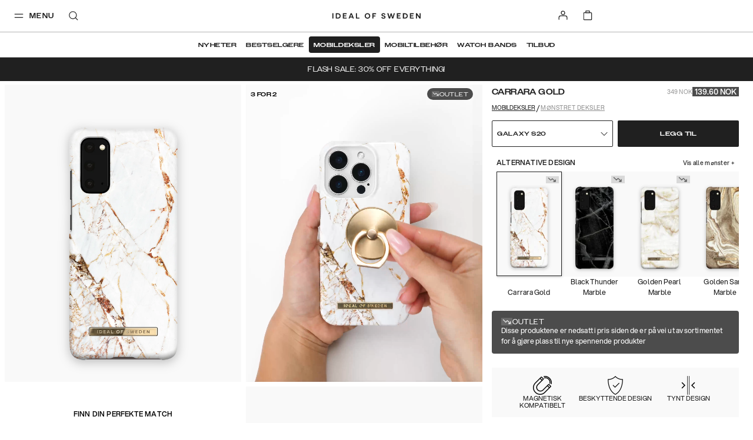

--- FILE ---
content_type: text/html; charset=utf-8
request_url: https://idealofsweden.no/p/fashion-case-galaxy-s20-carrara-gold
body_size: 67221
content:
<!doctype html><html lang="nn-NO"><head><meta charset="utf-8"/><meta name="viewport" content="width=device-width,initial-scale=1"/><meta name="theme-color" content="#FFFFFF"/><link rel="manifest" href="/manifest.json"/><link rel="apple-touch-icon" sizes="180x180" href="/apple-touch-icon.png?v=1"/><link rel="icon" type="image/png" sizes="32x32" href="/favicon-32x32.png?v=1"/><link rel="icon" type="image/png" sizes="16x16" href="/favicon-16x16.png?v=1"/><link rel="shortcut icon" href="/favicon.ico?v=1"/><link rel="mask-icon" href="/safari-pinned-tab.svg" color="#ffffff"/><link rel="preconnect" href="https://frontendapi.idealofsweden.com" crossorigin/><link rel="preconnect" href="https://www.googletagmanager.com"/><link rel="preconnect" href="https://www.google-analytics.com"/><link rel="stylesheet" href="https://use.typekit.net/zqw4ptx.css"/><script type="text/javascript">window.gdprAppliesGlobally=!0,function(t,e,a,n,i){function o(t,a,n,o){if("function"==typeof n){window[e]||(window[e]=[]);var r=!1;i&&(r=i(t,a,n)),r||window[e].push({command:t,parameter:a,callback:n,version:o})}}function r(e){if(window[t]&&!0===window[t].stub&&e.data){var i,o="string"==typeof e.data;try{i=o?JSON.parse(e.data):e.data}catch(t){return}if(i[a]){var r=i[a];window[t](r.command,r.parameter,function(t,a){var i={};i[n]={returnValue:t,success:a,callId:r.callId},e.source.postMessage(o?JSON.stringify(i):i,"*")},r.version)}}}o.stub=!0,"function"!=typeof window[t]&&(window[t]=o,window.addEventListener?window.addEventListener("message",r,!1):window.attachEvent("onmessage",r))}("__tcfapi","__tcfapiBuffer","__tcfapiCall","__tcfapiReturn"),function t(e){if(!window.frames[e])if(document.body&&document.body.firstChild){var a=document.body,n=document.createElement("iframe");n.style.display="none",n.name=e,n.title=e,a.insertBefore(n,a.firstChild)}else setTimeout(function(){t(e)},5)}("__tcfapiLocator"),function(){var t=document.createElement("script");t.id="spcloader",t.type="text/javascript",t.async=!0,t.src="https://sdk.privacy-center.org/f730ce10-3a07-4d37-80ab-9aaa93c0df8b/loader.js?target="+document.location.hostname,t.charset="utf-8";var e=document.getElementsByTagName("script")[0];e.parentNode.insertBefore(t,e)}()</script><meta name="google-site-verification" content="nBITT4D6sxgjT17VphiX_sPqTkGAylAPSlLBKnUieH0"/><meta name="google-site-verification" content="EeqXuo6PczvcZPRjgoMbzrXKQ3n8lqTvFVO41qWpYoM"/><meta name="google-site-verification" content="WER1BlWXFEFlNxY2BvBWjumyXOsb1X3hJIFwiyoGKBo"/><meta name="google-site-verification" content="FIf8WtfMwuCfJmI3HjZ9BK3f0IY3McMC3yZmSFANakI"/><meta name="google-site-verification" content="DM_vHQbV3FCqHjqqWWUVPzdkyOOrn0sVVI736ZZ5lz0"/><meta name="google-site-verification" content="1BPO5JCMetVLA0qeZXQrinYaLtc4Y5T13ivYdzUnJhg"/><meta name="google-site-verification" content="DoS3a_na9TtOfYdfNRKDHiQiUQ_nl9MXXRr47rO9M1A"/><meta name="google-site-verification" content="Kvc9rHLUCvF9JhPfjjeIxU7iavOzrKyEPJ2PK3fiNws"/><meta name="google-site-verification" content="3uAKKAYEqkxm-4GZfPhp4MLTCy4p6TK81pxoIKkJoGM"/><meta name="google-site-verification" content="c5p8Zo5lx2exoU6fTS-7QRdBOHjaAvCRG4p6wr5PyVs"/><meta name="google-site-verification" content="7fvmHLPHTrmlua1bQFOYvkOuneegg76mHWMjSdUYX2U"/><meta name="google-site-verification" content="uOyV0lDx5xKDO544eYWyCmgFXixo1qeXW9Lp_uQuniA"/><meta name="google-site-verification" content="R3ngVCpzs8ySioXAJOiSuCu4wNejkgouw2YhwfVigFc"/><meta name="google-site-verification" content="WuIE_4ZClYbMNQjpquz7bmlj8W8daZDt2NY2bEAt5pU"/><meta name="google-site-verification" content="0ssbjSVVBaG6s5cV9lCuJq0vzv4g78P5IyZwdS3_vXo"/><meta name="google-site-verification" content="EdTNRbUDM06GHiCb80kT22PPkFAqhN4aaW7gwJJsnHg"/><meta name="google-site-verification" content="Ees7-d1EDKTSgRCOrcPlX4WSN8Id43-rVZlYRrXU3ko"/><meta name="google-site-verification" content="e-cRtOHAj9eo8rWirAUqyB82pmMSDQJh97QpS9ynjKw"/><meta name="google-site-verification" content="vbeNTCWpkLlETPFaWXt3I0BrpzSgUOw1xz74r6g5oRM"/><meta name="google-site-verification" content="2cq8hXesNBzqgikG-PgxUqo9NuTrmBpL2uzfhjUabsI"/><meta name="google-site-verification" content="WiyYb7-gqlzvvwKXZP5qDqb6vhmYRChuAsBMNICZF3Y"/><meta name="google-site-verification" content="0vA024bIsYsrUNBXzR6GdBjAVpZeQPU3bBv9kF7wwow"/><meta name="google-site-verification" content="7sKKD4RD46FN5PYFw5sQmEFHB1kypiHH_VTuRAm3zZA"/><meta name="google-site-verification" content="VvNApYbbIkRDCcRHWvww30P5LaTpWyyTQ2eKl3lwd6c"/><meta name="google-site-verification" content="tVZzG96boScjAEYlLcvAQN1l9eeoeLushThMqt9LvjU"/><meta name="google-site-verification" content="D3VAS94yaqDSWFITHS2ZnEtxRII4jnVJcDDpGB6uGvo"/><meta name="google-site-verification" content="9cEUXFlZPk4ezfT71gep4o5FXKK4A4sVjSwXXLpFZQ4"/><meta name="google-site-verification" content="4_7SZYNGM202F3l9yGorniHXHGu0CW-T7MJFIINUtR4"/><meta name="google-site-verification" content="VCevgZ_-pA-Sq0WGVp1BaB-Yt4WMzCWlTDQVJ8njC5k"/><meta name="google-site-verification" content="PIWt3hEH3zQZKkgvO1o1uE0Y7LuuY3uMbhRdfxA7Vuw"/><meta name="google-site-verification" content="XblOn3H-YBZXmziEYPplDJ3CKlYmNmHjnB3TWWfQDfU"/><meta name="google-site-verification" content="015hR1IS5p6eug9SKjIkX6MaDJLcoQxYLm9EZiM-Y_Y"/><meta name="google-site-verification" content="l4Uo4X5e4G37Zu-82kJ_sW9eag2iCoJkkvS3aiXu10k"/><meta name="google-site-verification" content="nkwjY7qjCN0Ie0NRq39H8QpAyTI1WnLeu5JVEe2UwdA"/><meta name="google-site-verification" content="jY36cIONgRZadYbH1oaenpPi-fe7dqCa-GpTJfwYZgI"/><meta name="google-site-verification" content="53B15_xcYe3ir4k9UZZrqzU-2wfem_gG4krNyr6kDGA"/><meta name="google-site-verification" content="yHN40P7FqPBXr-7lWfuTwOqoMx0X6jcPaF06PEka_IQ"/><meta name="google-site-verification" content="yARCqFkHoQePYLrK9DsEyN9Hp5S7d4SZwN-5iJuF3FI"/><meta name="google-site-verification" content="PzbjEC4F6Sx5IBg1GSkVeUGcdBABt7XkUJ1mJ_kqujU"/><meta name="google-site-verification" content="h-hUiMxq7V0f8XID68aSRyAGfb8PrmzdgV45LjmWeOg"/><meta name="google-site-verification" content="WiH7z0boYNoli8_mnEvXSyXJKzht14Pk7FSsm0pwBIk"/><meta name="google-site-verification" content="Yp-kP3gG-m9l5Iaw7s6qohqPeBTyfzJrBmELyf5fk6E"/><meta name="google-site-verification" content="7CeWBeEh-TMO2SXDo2LIsLi9IZX5BX7jJDzAt_0pPsE"/><meta name="google-site-verification" content="etGDzrvBI4zLmolMIPnLsG7qozwiboC-MJV-064mrWE"/><meta name="google-site-verification" content="ZaLGXcqxILblMIXehFtOrLO3TiySU_fqY46SHOu_m48"/><meta name="google-site-verification" content="Rzue09Lb99KuMZmGgCXGC_SwYR8m_KPUCMzIuVBXO1o"/><meta name="google-site-verification" content="U8v-mphPJNXbDlg1d6K1YTsegn2jA9wmZHCFc1hLEqs"/><link href="/static/js/304.a3c25a7a.js" rel="preload" as="script" /><link href="/static/js/main.4e65db7a.js" rel="preload" as="script" /><title data-react-helmet="true">Fashion Case Galaxy S20 Carrara Gold | IDEAL OF SWEDEN</title><meta data-react-helmet="true" property="og:type" content="website"/><meta data-react-helmet="true" property="og:site_name" content="IDEAL OF SWEDEN"/><meta data-react-helmet="true" name="description" content="Oppdag Printed Case Galaxy S20 i Carrara Gold fra IDEAL OF SWEDEN – gjennomtenkt tilbehør som kombinerer funksjon, kvalitet og stil."/><meta data-react-helmet="true" property="og:title" content="Fashion Case Galaxy S20 Carrara Gold | IDEAL OF SWEDEN"/><meta data-react-helmet="true" property="og:description" content="Oppdag Printed Case Galaxy S20 i Carrara Gold fra IDEAL OF SWEDEN – gjennomtenkt tilbehør som kombinerer funksjon, kvalitet og stil."/><meta data-react-helmet="true" property="og:image" content="https://ideal.centracdn.net/client/dynamic/images/4008_1cabd626da-idfca16-s11e-46_1-original.jpg"/><link data-react-helmet="true" rel="alternate" href="https://idealofsweden.com.au/p/fashion-case-galaxy-s20-carrara-gold" hreflang="en-AU"/><link data-react-helmet="true" rel="alternate" href="https://idealofsweden.at/p/fashion-case-galaxy-s20-carrara-gold" hreflang="de-AT"/><link data-react-helmet="true" rel="alternate" href="https://idealofsweden.be/p/fashion-case-galaxy-s20-carrara-gold" hreflang="nl-BE"/><link data-react-helmet="true" rel="alternate" href="https://idealofsweden.ca/p/fashion-case-galaxy-s20-carrara-gold" hreflang="en-CA"/><link data-react-helmet="true" rel="alternate" href="https://idealofsweden.dk/p/fashion-case-galaxy-s20-carrara-gold" hreflang="da-DK"/><link data-react-helmet="true" rel="alternate" href="https://idealofsweden.de/p/fashion-case-galaxy-s20-carrara-gold" hreflang="de-DE"/><link data-react-helmet="true" rel="alternate" href="https://idealofsweden.es/p/fashion-case-galaxy-s20-carrara-gold" hreflang="es-ES"/><link data-react-helmet="true" rel="alternate" href="https://idealofsweden.eu/p/fashion-case-galaxy-s20-carrara-gold" hreflang="en"/><link data-react-helmet="true" rel="alternate" href="https://idealofsweden.fr/p/fashion-case-galaxy-s20-carrara-gold" hreflang="fr-FR"/><link data-react-helmet="true" rel="alternate" href="https://idealofsweden.global/p/fashion-case-galaxy-s20-carrara-gold" hreflang="x-default"/><link data-react-helmet="true" rel="alternate" href="https://idealofsweden.hk/p/fashion-case-galaxy-s20-carrara-gold" hreflang="en-HK"/><link data-react-helmet="true" rel="alternate" href="https://idealofsweden.it/p/fashion-case-galaxy-s20-carrara-gold" hreflang="it-IT"/><link data-react-helmet="true" rel="alternate" href="https://idealofsweden.jp/p/fashion-case-galaxy-s20-carrara-gold" hreflang="ja-JP"/><link data-react-helmet="true" rel="alternate" href="https://idealofsweden.co.kr/p/fashion-case-galaxy-s20-carrara-gold" hreflang="ko-KR"/><link data-react-helmet="true" rel="alternate" href="https://idealofsweden.nl/p/fashion-case-galaxy-s20-carrara-gold" hreflang="nl-NL"/><link data-react-helmet="true" rel="alternate" href="https://idealofsweden.no/p/fashion-case-galaxy-s20-carrara-gold" hreflang="no-NO"/><link data-react-helmet="true" rel="alternate" href="https://idealofsweden.pl/p/fashion-case-galaxy-s20-carrara-gold" hreflang="pl-PL"/><link data-react-helmet="true" rel="alternate" href="https://idealofsweden.sa/p/fashion-case-galaxy-s20-carrara-gold" hreflang="ar-SA"/><link data-react-helmet="true" rel="alternate" href="https://idealofsweden.sg/p/fashion-case-galaxy-s20-carrara-gold" hreflang="en-SG"/><link data-react-helmet="true" rel="alternate" href="https://idealofsweden.fi/p/fashion-case-galaxy-s20-carrara-gold" hreflang="fi-FI"/><link data-react-helmet="true" rel="alternate" href="https://idealofsweden.com/p/fashion-case-galaxy-s20-carrara-gold" hreflang="sv-SE"/><link data-react-helmet="true" rel="alternate" href="https://idealofsweden.ch/p/fashion-case-galaxy-s20-carrara-gold" hreflang="de-CH"/><link data-react-helmet="true" rel="alternate" href="https://idealofsweden.ae/p/fashion-case-galaxy-s20-carrara-gold" hreflang="ar-AE"/><link data-react-helmet="true" rel="alternate" href="https://idealofsweden.co.uk/p/fashion-case-galaxy-s20-carrara-gold" hreflang="en-GB"/><link data-react-helmet="true" rel="alternate" href="https://idealofsweden.us/p/fashion-case-galaxy-s20-carrara-gold" hreflang="en-US"/><link data-react-helmet="true" rel="alternate" href="https://idealofsweden.gr/p/fashion-case-galaxy-s20-carrara-gold" hreflang="el-GR"/><link data-react-helmet="true" rel="canonical" href=""/><style type="text/css" data-chunk="main">
/*! sanitize.css v5.0.0 | CC0 License | github.com/jonathantneal/sanitize.css */*,:after,:before{background-repeat:no-repeat;box-sizing:inherit}:after,:before{text-decoration:inherit;vertical-align:inherit}html{-ms-text-size-adjust:100%;-webkit-text-size-adjust:100%;box-sizing:border-box;cursor:default}article,aside,footer,header,nav,section{display:block}body{margin:0}h1{font-size:2em;margin:.67em 0}figcaption,figure,main{display:block}figure{margin:1em 40px}hr{box-sizing:initial;height:0;overflow:visible}nav ol,nav ul{list-style:none}pre{font-family:monospace,monospace;font-size:1em}a{-webkit-text-decoration-skip:objects;background-color:initial}abbr[title]{border-bottom:none;text-decoration:underline;-webkit-text-decoration:underline dotted;text-decoration:underline dotted}b,strong{font-weight:inherit;font-weight:bolder}code,kbd,samp{font-family:monospace,monospace;font-size:1em}dfn{font-style:italic}mark{background-color:#ff0;color:#000}small{font-size:80%}sub,sup{font-size:75%;line-height:0;position:relative;vertical-align:initial}sub{bottom:-.25em}sup{top:-.5em}::selection{background-color:#b3d4fc;color:#000;text-shadow:none}audio,canvas,iframe,img,svg,video{vertical-align:middle}audio,video{display:inline-block}audio:not([controls]){display:none;height:0}img{border-style:none}svg{fill:currentColor}svg:not(:root){overflow:hidden}table{border-collapse:collapse}button,input,optgroup,select,textarea{margin:0}button,input,select,textarea{background-color:initial;color:inherit;font-size:inherit;line-height:inherit}button,input{overflow:visible}button,select{text-transform:none}[type=reset],[type=submit],button,html [type=button]{-webkit-appearance:button}[type=button]::-moz-focus-inner,[type=reset]::-moz-focus-inner,[type=submit]::-moz-focus-inner,button::-moz-focus-inner{border-style:none;padding:0}[type=button]:-moz-focusring,[type=reset]:-moz-focusring,[type=submit]:-moz-focusring,button:-moz-focusring{outline:1px dotted ButtonText}legend{box-sizing:border-box;color:inherit;display:table;max-width:100%;padding:0;white-space:normal}progress{display:inline-block;vertical-align:initial}textarea{overflow:auto;resize:vertical}[type=checkbox],[type=radio]{box-sizing:border-box;padding:0}[type=number]::-webkit-inner-spin-button,[type=number]::-webkit-outer-spin-button{height:auto}[type=search]{-webkit-appearance:textfield;outline-offset:-2px}[type=search]::-webkit-search-cancel-button,[type=search]::-webkit-search-decoration{-webkit-appearance:none}::-webkit-file-upload-button{-webkit-appearance:button;font:inherit}details,menu{display:block}summary{display:list-item}canvas{display:inline-block}template{display:none}[tabindex],a,area,button,input,label,select,summary,textarea{touch-action:manipulation}[hidden]{display:none}[aria-busy=true]{cursor:progress}[aria-controls]{cursor:pointer}[aria-hidden=false][hidden]:not(:focus){clip:rect(0,0,0,0);display:inherit;position:absolute}[aria-disabled]{cursor:default}
/*# sourceMappingURL=main.4b09924f.css.map*/
</style><style type="text/css">
    @font-face {
        font-family: Avenir Next;
        font-style: normal;
        font-display: swap;
        font-weight: 400;
        src: url('/static/media/avenir-next-400.eac6fa05409fecbcd719.eot');
        src: local('Avenir Next Regular'), local('Avenir-Next-Regular'),
            url('/static/media/avenir-next-400.eac6fa05409fecbcd719.eot?#iefix') format('embedded-opentype'),
            url('/static/media/avenir-next-400.797134667a33b7db4575.woff2') format('woff2'),
            url('/static/media/avenir-next-400.eb1acfab18e6e50f7821.woff') format('woff');
    }

    @font-face {
        font-family: Avenir Next;
        font-style: italic;
        font-display: swap;
        font-weight: 400;
        src: url('/static/media/avenir-next-400-italic.06fa2989ce0094f078cc.eot');
        src: local('Avenir Next Italic'), local('Avenir-Next-Italic'),
            url('/static/media/avenir-next-400-italic.06fa2989ce0094f078cc.eot?#iefix') format('embedded-opentype'),
            url('/static/media/avenir-next-400-italic.8a176d23e2986b4d7089.woff2') format('woff2'),
            url('/static/media/avenir-next-400-italic.585b13dddd6eaa5c29e2.woff') format('woff');
    }

    @font-face {
        font-family: Avenir Next;
        font-style: normal;
        font-display: swap;
        font-weight: 500;
        src: url('/static/media/avenir-next-500.680e881ae2ba0f764ddb.eot');
        src: local('Avenir Next Medium'), local('Avenir-Next-Medium'),
            url('/static/media/avenir-next-500.680e881ae2ba0f764ddb.eot?#iefix') format('embedded-opentype'),
            url('/static/media/avenir-next-500.333367d03dabe0db5443.woff2') format('woff2'),
            url('/static/media/avenir-next-500.2372708f1c021c754823.woff') format('woff');
    }

    @font-face {
        font-family: Avenir Next;
        font-style: italic;
        font-display: swap;
        font-weight: 500;
        src: url('/static/media/avenir-next-500-italic.21d4ba776629b1378592.eot');
        src: local('Avenir Next Medium Italic'), local('Avenir-Next-Medium-Italic'),
            url('/static/media/avenir-next-500-italic.21d4ba776629b1378592.eot?#iefix') format('embedded-opentype'),
            url('/static/media/avenir-next-500-italic.725783ca7bc15cd22068.woff2') format('woff2'),
            url('/static/media/avenir-next-500-italic.f4e46ff24c8e1d6a5b9a.woff') format('woff');
    }

    @font-face {
        font-family: Avenir Next;
        font-style: normal;
        font-display: swap;
        font-weight: 600;
        src: url('/static/media/avenir-next-600.f93bfb093c2f40cb3b09.eot');
        src: local('Avenir Next Demi'), local('Avenir-Next-Demi'),
            url('/static/media/avenir-next-600.f93bfb093c2f40cb3b09.eot?#iefix') format('embedded-opentype'),
            url('/static/media/avenir-next-600.c849397d311fe634d9e0.woff2') format('woff2'),
            url('/static/media/avenir-next-600.fdd2fc6b3c9701e1cd2a.woff') format('woff');
    }

    @font-face {
        font-family: Montserrat;
        font-style: normal;
        font-display: swap;
        font-weight: 400;
        src: url('/static/media/montserrat-v12-latin-400.d30ff382ccfe31135153.eot');
        src: local('Montserrat Regular'), local('Montserrat-Regular'),
            url('/static/media/montserrat-v12-latin-400.d30ff382ccfe31135153.eot?#iefix') format('embedded-opentype'),
            url('/static/media/montserrat-v12-latin-400.504499c7e16ee847a32a.woff2') format('woff2'),
            url('/static/media/montserrat-v12-latin-400.7710fcbaccd9837e1c5e.woff') format('woff');
    }

	@font-face {
		font-family: Montserrat;
		font-style: normal;
		font-display: swap;
        font-weight: 500;
		src: url('/static/media/montserrat-v12-latin-500.80c3d82f37a875cfbc58.eot');
		src: local('Montserrat Medium'), local('Montserrat-Medium'),
			url('/static/media/montserrat-v12-latin-500.80c3d82f37a875cfbc58.eot?#iefix') format('embedded-opentype'),
			url('/static/media/montserrat-v12-latin-500.6fd836a65acf6d59bd2f.woff2') format('woff2'),
			url('/static/media/montserrat-v12-latin-500.561e37f444fecedbe680.woff') format('woff');
	}

    @font-face {
        font-family: Montserrat;
        font-style: normal;
        font-display: swap;
        font-weight: 600;
        src: url('/static/media/montserrat-v12-latin-600.2ef159c8daa62cc37f5c.eot');
        src: local('Montserrat SemiBold'), local('Montserrat-SemiBold'),
            url('/static/media/montserrat-v12-latin-600.2ef159c8daa62cc37f5c.eot?#iefix') format('embedded-opentype'),
            url('/static/media/montserrat-v12-latin-600.c18b4ac34e93857f7437.woff2') format('woff2'),
            url('/static/media/montserrat-v12-latin-600.010ceaeb92611d327450.woff') format('woff');
    }

    @font-face {
        font-family: Montserrat;
        font-style: normal;
        font-display: swap;
        font-weight: 700;
        src: url('/static/media/montserrat-v12-latin-700.5cf5ba49ad81c9fec2bf.eot');
        src: local('Montserrat Bold'), local('Montserrat-Bold'),
            url('/static/media/montserrat-v12-latin-700.5cf5ba49ad81c9fec2bf.eot?#iefix') format('embedded-opentype'),
            url('/static/media/montserrat-v12-latin-700.66fd2310725b78026454.woff2') format('woff2'),
            url('/static/media/montserrat-v12-latin-700.a7a97263d97c409f1a62.woff') format('woff');
    }

    @font-face {
        font-family: Helvetica Neue;
        font-style: normal;
        font-display: swap;
        font-weight: 400;
        src: url('/static/media/HelveticaNeue-Roman.77f993a1148ce2d016ed.eot');
        src: local('Helvetica Nuel Regular'), local('Helvetica-Nuel-Regular'),
            url('/static/media/HelveticaNeue-Roman.77f993a1148ce2d016ed.eot?#iefix') format('embedded-opentype'),
            url('/static/media/HelveticaNeue-Roman.d320b37561359663910f.woff2') format('woff2'),
            url('/static/media/HelveticaNeue-Roman.533a7bed59fa648e7a31.woff') format('woff');
    }

    @font-face {
        font-family: Aspekta;
        font-style: normal;
        font-display: swap;
        font-weight: 50;
        src: url('/static/media/Aspekta-50.6c3dfefab885d011bf73.eot');
        src: local('Aspekta'),
        url('/static/media/Aspekta-50.6c3dfefab885d011bf73.eot?#iefix') format('embedded-opentype'),
        url('/static/media/Aspekta-50.304382019f9d8eca071f.woff2') format('woff2'),
        url('/static/media/Aspekta-50.643614545f52a4194d91.woff') format('woff');
    }

    @font-face {
        font-family: Aspekta;
        font-style: normal;
        font-display: swap;
        font-weight: 100;
        src: url('/static/media/Aspekta-100.9dcc74326e10bf137c89.eot');
        src: local('Aspekta'),
        url('/static/media/Aspekta-100.9dcc74326e10bf137c89.eot?#iefix') format('embedded-opentype'),
        url('/static/media/Aspekta-100.e89dc651573452e11d5f.woff2') format('woff2'),
        url('/static/media/Aspekta-100.11f604cbb4b49f57dfec.woff') format('woff');
    }

    @font-face {
        font-family: Aspekta;
        font-style: normal;
        font-display: swap;
        font-weight: 150;
        src: url('/static/media/Aspekta-150.55839e37361b1b37dafd.eot');
        src: local('Aspekta'),
        url('/static/media/Aspekta-150.55839e37361b1b37dafd.eot?#iefix') format('embedded-opentype'),
        url('/static/media/Aspekta-150.65c2441661facbdfef7e.woff2') format('woff2'),
        url('/static/media/Aspekta-150.f4c55bb9e31323109667.woff') format('woff');
    }

    @font-face {
        font-family: Aspekta;
        font-style: normal;
        font-display: swap;
        font-weight: 200;
        src: url('/static/media/Aspekta-200.958417d900837dc44bee.eot');
        src: local('Aspekta'),
        url('/static/media/Aspekta-200.958417d900837dc44bee.eot?#iefix') format('embedded-opentype'),
        url('/static/media/Aspekta-200.f9ff123832825d2a7925.woff2') format('woff2'),
        url('/static/media/Aspekta-200.5828cdb41bd72657e2b3.woff') format('woff');
    }

    @font-face {
        font-family: Aspekta;
        font-style: normal;
        font-display: swap;
        font-weight: 250;
        src: url('/static/media/Aspekta-250.650ee94457861c3b3eca.eot');
        src: local('Aspekta'),
        url('/static/media/Aspekta-250.650ee94457861c3b3eca.eot?#iefix') format('embedded-opentype'),
        url('/static/media/Aspekta-250.8ccaf0ff38af872469de.woff2') format('woff2'),
        url('/static/media/Aspekta-250.255fb778c9bfb1861968.woff') format('woff');
    }

    @font-face {
        font-family: Aspekta;
        font-style: normal;
        font-display: swap;
        font-weight: 300;
        src: url('/static/media/Aspekta-300.cc45c8d27c904a482b0e.eot');
        src: local('Aspekta'),
        url('/static/media/Aspekta-300.cc45c8d27c904a482b0e.eot?#iefix') format('embedded-opentype'),
        url('/static/media/Aspekta-300.6765ca8f6cf3e67c9f07.woff2') format('woff2'),
        url('/static/media/Aspekta-300.68679352e953167f2777.woff') format('woff');
    }

    @font-face {
        font-family: Aspekta;
        font-style: normal;
        font-display: swap;
        font-weight: 450;
        src: url('/static/media/Aspekta-450.452486e935a5213e1980.eot');
        src: local('Aspekta'),
        url('/static/media/Aspekta-450.452486e935a5213e1980.eot?#iefix') format('embedded-opentype'),
        url('/static/media/Aspekta-450.905a5dff03b87699374c.woff2') format('woff2'),
        url('/static/media/Aspekta-450.46e2611ae5afe4c4482f.woff') format('woff');
    }

    @font-face {
        font-family: Aspekta;
        font-style: normal;
        font-display: swap;
        font-weight: 500;
        src: url('/static/media/Aspekta-500.0c4aa6435e177bc5ef1d.eot');
        src: local('Aspekta'),
        url('/static/media/Aspekta-500.0c4aa6435e177bc5ef1d.eot?#iefix') format('embedded-opentype'),
        url('/static/media/Aspekta-500.2d9abb9ee3d84c45d6cd.woff2') format('woff2'),
        url('/static/media/Aspekta-500.d06452a26f4e39caa6f5.woff') format('woff');
    }

    @font-face {
        font-family: Aspekta;
        font-style: normal;
        font-display: swap;
        font-weight: 550;
        src: url('/static/media/Aspekta-550.bda9d6e34898e748be93.eot');
        src: local('Aspekta'),
        url('/static/media/Aspekta-550.bda9d6e34898e748be93.eot?#iefix') format('embedded-opentype'),
        url('/static/media/Aspekta-550.26dd1d382d2aaec6b789.woff2') format('woff2'),
        url('/static/media/Aspekta-550.ee5bacce39fe33b775d1.woff') format('woff');
    }

    @font-face {
        font-family: Aspekta;
        font-style: normal;
        font-display: swap;
        font-weight: 600;
        src: url('/static/media/Aspekta-600.1d47413d9bad32ef39ff.eot');
        src: local('Aspekta'),
        url('/static/media/Aspekta-600.1d47413d9bad32ef39ff.eot?#iefix') format('embedded-opentype'),
        url('/static/media/Aspekta-600.0d9978be7b954a9dceed.woff2') format('woff2'),
        url('/static/media/Aspekta-600.443483882e1b0fb1080f.woff') format('woff');
    }

    @font-face {
        font-family: Aspekta;
        font-style: normal;
        font-display: swap;
        font-weight: 650;
        src: url('/static/media/Aspekta-650.9199b9ad87a8071a32a3.eot');
        src: local('Aspekta'),
        url('/static/media/Aspekta-650.9199b9ad87a8071a32a3.eot?#iefix') format('embedded-opentype'),
        url('/static/media/Aspekta-650.bd150ccf4fd15292e45b.woff2') format('woff2'),
        url('/static/media/Aspekta-650.4d83bf80c439cfe96f6c.woff') format('woff');
    }

    @font-face {
        font-family: Aspekta;
        font-style: normal;
        font-display: swap;
        font-weight: 700;
        src: url('/static/media/Aspekta-700.0d2ceda6654adb7b069f.eot');
        src: local('Aspekta'),
        url('/static/media/Aspekta-700.0d2ceda6654adb7b069f.eot?#iefix') format('embedded-opentype'),
        url('/static/media/Aspekta-700.a2dbaa1a04a4fbec8ba4.woff2') format('woff2'),
        url('/static/media/Aspekta-700.a344eddc4f5f5200662a.woff') format('woff');
    }

    @font-face {
        font-family: Aspekta;
        font-style: normal;
        font-display: swap;
        font-weight: 750;
        src: url('/static/media/Aspekta-750.678df5bd0c8de0d974e7.eot');
        src: local('Aspekta'),
        url('/static/media/Aspekta-750.678df5bd0c8de0d974e7.eot?#iefix') format('embedded-opentype'),
        url('/static/media/Aspekta-750.90079e733a4d4441616a.woff2') format('woff2'),
        url('/static/media/Aspekta-750.7627bc56d8844f9c46e6.woff') format('woff');
    }

    @font-face {
        font-family: Aspekta;
        font-style: normal;
        font-display: swap;
        font-weight: 800;
        src: url('/static/media/Aspekta-800.58c73b44b662235982fc.eot');
        src: local('Aspekta'),
        url('/static/media/Aspekta-800.58c73b44b662235982fc.eot?#iefix') format('embedded-opentype'),
        url('/static/media/Aspekta-800.574b2a9950c45714b38d.woff2') format('woff2'),
        url('/static/media/Aspekta-800.da3f63b9967e4cab2034.woff') format('woff');
    }

    @font-face {
        font-family: Aspekta;
        font-style: normal;
        font-display: swap;
        font-weight: 850;
        src: url('/static/media/Aspekta-850.71c1a3faa1bcafb2849a.eot');
        src: local('Aspekta'),
        url('/static/media/Aspekta-850.71c1a3faa1bcafb2849a.eot?#iefix') format('embedded-opentype'),
        url('/static/media/Aspekta-850.5f0de13a62882acb6c3d.woff2') format('woff2'),
        url('/static/media/Aspekta-850.58f1c4aff9aacfe5e8e3.woff') format('woff');
    }

    @font-face {
        font-family: Aspekta;
        font-style: normal;
        font-display: swap;
        font-weight: 900;
        src: url('/static/media/Aspekta-900.397b72cbf276eae69130.eot');
        src: local('Aspekta'),
        url('/static/media/Aspekta-900.397b72cbf276eae69130.eot?#iefix') format('embedded-opentype'),
        url('/static/media/Aspekta-900.98a6d8ff4ee49e69fe00.woff2') format('woff2'),
        url('/static/media/Aspekta-900.c57078cbdb085dc92d66.woff') format('woff');
    }

    @font-face {
        font-family: Aspekta;
        font-style: normal;
        font-display: swap;
        font-weight: 950;
        src: url('/static/media/Aspekta-950.70d716afc4e3c73138b6.eot');
        src: local('Aspekta'),
        url('/static/media/Aspekta-950.70d716afc4e3c73138b6.eot?#iefix') format('embedded-opentype'),
        url('/static/media/Aspekta-950.52bde15fabde89e91fe5.woff2') format('woff2'),
        url('/static/media/Aspekta-950.f96c88cc9fd8f0b5702a.woff') format('woff');
    }

    @font-face {
        font-family: Aspekta;
        font-style: normal;
        font-display: swap;
        font-weight: 1000;
        src: url('/static/media/Aspekta-1000.72c0147003c756bedd68.eot');
        src: local('Aspekta'),
        url('/static/media/Aspekta-1000.72c0147003c756bedd68.eot?#iefix') format('embedded-opentype'),
        url('/static/media/Aspekta-1000.36ed0125806958c9d941.woff2') format('woff2'),
        url('/static/media/Aspekta-1000.42b7ebf334976921ed95.woff') format('woff');
    }
</style><style type="text/css">.css-3be5t8{position:absolute;width:100%;top:0;z-index:160;--menu-background:transparent;--menu-text-color:#202020;--menu-border-color:rgba(0,0,0,0.3);--menu-basket-color:#FFFFFF;}.css-3be5t8[data-take-space='true']{position:unset;min-height:94px;max-height:94px;}@media (max-width:47.99em){.css-3be5t8[data-take-space='true'][data-is-pdp='true']{min-height:64px;max-height:64px;}}.css-3be5t8[data-take-space='true'][data-hide-quicklinks='true']{min-height:64px;max-height:64px;}.css-3be5t8[data-take-space='true'][data-is-checkout='true']{min-height:61px;max-height:61px;}@media (max-width:61.99em){.css-3be5t8[data-take-space='true'][data-is-checkout='true']{min-height:40px;max-height:40px;}}.css-3be5t8[data-take-space='true'][data-is-checkout='true'][data-banner='true']{min-height:94px;max-height:94px;}@media (max-width:61.99em){.css-3be5t8[data-take-space='true'][data-is-checkout='true'][data-banner='true']{min-height:73px;max-height:73px;}}@media (min-width:48em){.css-3be5t8[data-is-pdp='true']{--menu-background:#FFFFFF;--menu-border-color:rgba(0,0,0,0.3);}}.css-3be5t8[data-white-menu='true']{--menu-background:#FFFFFF;--menu-border-color:rgba(0,0,0,0.3);}.css-3be5t8[data-inverted-colors='true']:not([data-is-scrolled='true']){--menu-text-color:#F9F9F9;--menu-border-color:rgba(255,255,255,0.3);--menu-basket-color:#202020;}.css-3be5t8[data-is-scrolled='true']{--menu-background:#FFFFFF;--menu-text-color:#202020;--menu-border-color:rgba(0,0,0,0.3);--menu-basket-color:#FFFFFF;}.css-17hjhcq{top:0px;-webkit-transition:background-color 300ms ease-in,color 300ms ease-in,top 300ms ease-in-out;transition:background-color 300ms ease-in,color 300ms ease-in,top 300ms ease-in-out;-webkit-flex-direction:column;-ms-flex-direction:column;flex-direction:column;display:-webkit-box;display:-webkit-flex;display:-ms-flexbox;display:flex;-webkit-flex-direction:column;-ms-flex-direction:column;flex-direction:column;top:0px;background-size:cover;top:0px;-webkit-transition:background-color 300ms ease-in,color 300ms ease-in,top 300ms ease-in-out;transition:background-color 300ms ease-in,color 300ms ease-in,top 300ms ease-in-out;-webkit-flex-direction:column;-ms-flex-direction:column;flex-direction:column;position:fixed;width:100%;background-color:var(--menu-background);color:var(--menu-text-color);-webkit-box-pack:justify;-webkit-justify-content:space-between;-ms-flex-pack:justify;justify-content:space-between;}.css-1ed4h5l{display:-webkit-box;display:-webkit-flex;display:-ms-flexbox;display:flex;background-size:cover;background-position:50% 50%;width:100%;padding:16px 24px;max-height:54px;-webkit-box-pack:justify;-webkit-justify-content:space-between;-ms-flex-pack:justify;justify-content:space-between;-webkit-transition:background-color 200ms ease;transition:background-color 200ms ease;}.css-1ed4h5l h1 span{position:absolute;width:1px;height:1px;padding:0;margin:-1px;overflow:hidden;-webkit-clip:rect(0 0 0 0);clip:rect(0 0 0 0);white-space:nowrap;border:0;}.css-1ed4h5l .basket-icon span{color:var(--menu-basket-color);}.css-1khwdch{-webkit-align-items:center;-webkit-box-align:center;-ms-flex-align:center;align-items:center;width:25%;display:-webkit-box;display:-webkit-flex;display:-ms-flexbox;display:flex;-webkit-align-items:center;-webkit-box-align:center;-ms-flex-align:center;align-items:center;width:25%;background-size:cover;background-position:50% 50%;}.css-cpd7pt{border:none;cursor:pointer;box-shadow:none;-webkit-tap-highlight-color:rgba(0,0,0,0);margin-right:24px;border:none;position:relative;padding:0;}.css-cpd7pt:after{content:'';position:absolute;width:30px;height:30px;top:50%;left:50%;margin-top:-15px;margin-left:-15px;}.css-wjcjl2{height:9px;stroke-width:1.5;width:16px;margin-bottom:3px;fill:currentColor;}.css-4tpg3n{fill:none;stroke:currentColor;stroke-width:1.5;}.css-12bilvv{color:var(--menu-text-color);margin-left:10px;}@media (max-width:47.99em){.css-12bilvv{display:none;}}.css-uex0pe{margin:0px;padding:calc(0px + 2px) 0px 0px 0px;font-family:'owners-wide',sans-serif;font-style:normal;-webkit-text-decoration:none;text-decoration:none;-webkit-font-smoothing:antialiased;-moz-osx-font-smoothing:grayscale;font-smooth:never;text-transform:uppercase;font-size:12px;font-weight:500;line-height:16px;-webkit-letter-spacing:1.4px;-moz-letter-spacing:1.4px;-ms-letter-spacing:1.4px;letter-spacing:1.4px;}.css-mdakrc{border:none;cursor:pointer;box-shadow:none;-webkit-tap-highlight-color:rgba(0,0,0,0);margin-top:2px;border:none;position:relative;padding:0;}.css-mdakrc:after{content:'';position:absolute;width:30px;height:30px;top:50%;left:50%;margin-top:-15px;margin-left:-15px;}.css-6pibg3{height:20px;stroke-width:1.5;width:16px;margin-bottom:3px;fill:currentColor;}.css-b32ej6{fill:none;-webkit-transform:translate(1px,1px);-ms-transform:translate(1px,1px);transform:translate(1px,1px);stroke:currentColor;stroke-width:1.5;}.css-1cwczae{-webkit-flex:1 1 auto;-ms-flex:1 1 auto;flex:1 1 auto;-webkit-box-pack:center;-webkit-justify-content:center;-ms-flex-pack:center;justify-content:center;-webkit-align-items:center;-webkit-box-align:center;-ms-flex-align:center;align-items:center;display:-webkit-box;display:-webkit-flex;display:-ms-flexbox;display:flex;-webkit-align-items:center;-webkit-box-align:center;-ms-flex-align:center;align-items:center;-webkit-box-pack:center;-webkit-justify-content:center;-ms-flex-pack:center;justify-content:center;-webkit-flex:1 1 auto;-ms-flex:1 1 auto;flex:1 1 auto;background-size:cover;background-position:50% 50%;}.css-tw5m{-webkit-text-decoration:none;text-decoration:none;color:currentColor;}.css-112csf{fill:none;height:13px;width:135px;}@media screen and (min-width:20em){.css-112csf{width:150px;}}.css-1aj0fbz{fill:currentColor;}.css-5oam0q{-webkit-align-items:center;-webkit-box-align:center;-ms-flex-align:center;align-items:center;-webkit-box-pack:end;-webkit-justify-content:end;-ms-flex-pack:end;justify-content:end;width:25%;line-height:0;display:-webkit-box;display:-webkit-flex;display:-ms-flexbox;display:flex;-webkit-align-items:center;-webkit-box-align:center;-ms-flex-align:center;align-items:center;-webkit-box-pack:end;-webkit-justify-content:end;-ms-flex-pack:end;justify-content:end;width:25%;line-height:0;background-size:cover;background-position:50% 50%;}.css-17o79hv{border:none;cursor:pointer;box-shadow:none;-webkit-tap-highlight-color:rgba(0,0,0,0);margin-bottom:2px;border:none;position:relative;padding:0;}.css-17o79hv:after{content:'';position:absolute;width:30px;height:30px;top:50%;left:50%;margin-top:-15px;margin-left:-15px;}.css-1yj6408{position:relative;}.css-1yj6408 #basket-icon{-webkit-transition:-webkit-transform 200ms cubic-bezier(0.46,0.88,0.7,0.83);-webkit-transition:transform 200ms cubic-bezier(0.46,0.88,0.7,0.83);transition:transform 200ms cubic-bezier(0.46,0.88,0.7,0.83);}.css-1yj6408 #basket-icon path:first-of-type{-webkit-transition: fill 200ms cubic-bezier(0.46,0.88,0.7,0.83), stroke 200ms cubic-bezier(0.46,0.88,0.7,0.83);transition: fill 200ms cubic-bezier(0.46,0.88,0.7,0.83), stroke 200ms cubic-bezier(0.46,0.88,0.7,0.83);}.css-8fcppy{color:#FFFFFF;color:#FFFFFF;width:100%;height:100%;position:absolute;display:-webkit-box;display:-webkit-flex;display:-ms-flexbox;display:flex;margin-top:2px;-webkit-box-pack:center;-webkit-justify-content:center;-ms-flex-pack:center;justify-content:center;-webkit-align-items:center;-webkit-box-align:center;-ms-flex-align:center;align-items:center;left:0;right:0;font:400 11px/11px 'Montserrat';opacity:0;-webkit-transition:opacity 200ms cubic-bezier(0.46,0.88,0.7,0.83);transition:opacity 200ms cubic-bezier(0.46,0.88,0.7,0.83);}.css-35itwm{height:18px;width:18px;fill:currentColor;pointer-events:none;}.css-1kv1tl8{fill:none;stroke:currentcolor;stroke-width:1.15;}.css-zddfer{border-top:solid 1px var(--menu-border-color);border-bottom:solid 1px var(--menu-border-color);}@media (max-width:47.99em){.css-zddfer.is-pdp{display:none;}}.css-d0kj6b{direction:horizontal;height:100%;width:100%;width:100%;height:100%;-webkit-overflow-scrolling:touch;overflow-x:auto;overflow-y:hidden;-ms-overflow-style:none;-webkit-scrollbar-width:none;-moz-scrollbar-width:none;-ms-scrollbar-width:none;scrollbar-width:none;direction:horizontal;height:100%;width:100%;text-align:center;padding:0 16px;-webkit-mask-image:linear-gradient(to right,transparent,white 25px,white 90%,transparent);mask-image:linear-gradient(to right,transparent,white 25px,white 90%,transparent);}.css-d0kj6b::-webkit-scrollbar{display:none;}.css-1egfyhr{display:-webkit-box;display:-webkit-flex;display:-ms-flexbox;display:flex;background-size:cover;background-position:50% 50%;display:-webkit-box;display:-webkit-flex;display:-ms-flexbox;display:flex;-webkit-align-items:center;-webkit-box-align:center;-ms-flex-align:center;align-items:center;-webkit-box-pack:center;-webkit-justify-content:center;-ms-flex-pack:center;justify-content:center;gap:6px;width:-webkit-fit-content;width:-moz-fit-content;width:fit-content;margin:auto;height:38px;}@media (min-width:48em){.css-1egfyhr{height:42px;}}.css-1vyxk32{-webkit-text-decoration:none;text-decoration:none;color:#202020;display:-webkit-box;display:-webkit-flex;display:-ms-flexbox;display:flex;-webkit-align-items:center;-webkit-box-align:center;-ms-flex-align:center;align-items:center;border-radius:4px;padding:8px;height:28px;width:-webkit-fit-content;width:-moz-fit-content;width:fit-content;}.css-1vyxk32.isSelected{background:#202020;}.css-11zm7na{margin:0px;padding:calc(0px + 1px) 0px 0px 0px;color:var(--menu-text-color);white-space:nowrap;font-family:'owners-xwide',sans-serif;font-style:normal;-webkit-text-decoration:none;text-decoration:none;-webkit-font-smoothing:antialiased;-moz-osx-font-smoothing:grayscale;font-smooth:never;text-transform:uppercase;font-size:10px;font-weight:500;line-height:14px;-webkit-letter-spacing:0.5px;-moz-letter-spacing:0.5px;-ms-letter-spacing:0.5px;letter-spacing:0.5px;}@media (max-width:47.99em){.css-u5zmo7{margin-top:-64px;}}.css-4uhtti{top:94px;z-index:140;-webkit-transition:top 300ms ease-in-out;transition:top 300ms ease-in-out;position:-webkit-sticky;position:sticky;}.css-1fqsns4{background:linear-gradient(90deg,#202020 0%,#202020 100%);display:-webkit-box;display:-webkit-flex;display:-ms-flexbox;display:flex;background-color:linear-gradient(90deg,#202020 0%,#202020 100%);background-size:cover;background-position:50% 50%;background:linear-gradient(90deg,#202020 0%,#202020 100%);-webkit-box-pack:center;-webkit-justify-content:center;-ms-flex-pack:center;justify-content:center;height:40px;-webkit-align-items:center;-webkit-box-align:center;-ms-flex-align:center;align-items:center;width:100%;}.css-x5ryw4{-webkit-text-decoration:none;text-decoration:none;color:#202020;width:100%;height:100%;}.css-1ozxd8y{background:linear-gradient(90deg,#202020 0%,#202020 100%);display:-webkit-box;display:-webkit-flex;display:-ms-flexbox;display:flex;background-size:cover;background-position:50% 50%;background:linear-gradient(90deg,#202020 0%,#202020 100%);-webkit-box-pack:center;-webkit-justify-content:center;-ms-flex-pack:center;justify-content:center;-webkit-align-items:center;-webkit-box-align:center;-ms-flex-align:center;align-items:center;text-align:center;width:100%;height:100%;}.css-1aow076{margin:0px;color:#f9f9f9;padding:calc(0px + 1px) 0px 0px 0px;font-family:'owners-wide',sans-serif;font-style:normal;-webkit-text-decoration:none;text-decoration:none;-webkit-font-smoothing:antialiased;-moz-osx-font-smoothing:grayscale;font-smooth:never;text-transform:none;font-size:12px;font-weight:400;line-height:13px;-webkit-letter-spacing:0.5px;-moz-letter-spacing:0.5px;-ms-letter-spacing:0.5px;letter-spacing:0.5px;}@media screen and (min-width:48em){.css-1aow076{padding:calc(0px + undefined) 0px 0px 0px;font-family:'owners-wide',sans-serif;font-style:normal;-webkit-text-decoration:none;text-decoration:none;-webkit-font-smoothing:antialiased;-moz-osx-font-smoothing:grayscale;font-smooth:never;text-transform:none;font-size:12px;font-weight:400;line-height:14px;-webkit-letter-spacing:0.5px;-moz-letter-spacing:0.5px;-ms-letter-spacing:0.5px;letter-spacing:0.5px;}}.css-kws46d{width:-webkit-fit-content;width:-moz-fit-content;width:fit-content;gap:4px;}.css-1sw3vsz{margin:0px;padding:calc(0px + 1px) 0px 0px 0px;color:#000000;font-family:'owners-xwide',sans-serif;font-style:normal;-webkit-text-decoration:none;text-decoration:none;-webkit-font-smoothing:antialiased;-moz-osx-font-smoothing:grayscale;font-smooth:never;text-transform:none;font-size:9px;font-weight:500;line-height:12px;-webkit-letter-spacing:0.4px;-moz-letter-spacing:0.4px;-ms-letter-spacing:0.4px;letter-spacing:0.4px;}.css-17ee9sd{fill:#202020;stroke:#202020;stroke-width:0;}.css-uuif7h{margin:0px;padding:0px;font-family:Aspekta,sans-serif;font-style:normal;-webkit-text-decoration:none;text-decoration:none;-webkit-font-smoothing:antialiased;-moz-osx-font-smoothing:grayscale;font-smooth:never;text-transform:uppercase;font-size:12px;font-weight:550;line-height:14px;-webkit-letter-spacing:0.2px;-moz-letter-spacing:0.2px;-ms-letter-spacing:0.2px;letter-spacing:0.2px;}@media screen and (min-width:48em){.css-uuif7h{font-family:Aspekta,sans-serif;font-style:normal;-webkit-text-decoration:none;text-decoration:none;-webkit-font-smoothing:antialiased;-moz-osx-font-smoothing:grayscale;font-smooth:never;text-transform:uppercase;font-size:12px;font-weight:550;line-height:14px;-webkit-letter-spacing:0.2px;-moz-letter-spacing:0.2px;-ms-letter-spacing:0.2px;letter-spacing:0.2px;}}.css-dy6aqm{position:absolute;width:80%;z-index:1;bottom:10px;left:10px;pointer-events:none;z-index:11;}@media (max-width:47.99em){.css-dy6aqm{bottom:calc(175px + var(--toolbar-diff));}}@media (min-width:48em){.css-dy6aqm{top:30px;left:30px;}}@-webkit-keyframes animation-ywnsr6{0%{height:0px;}100%{height:73px;}}@keyframes animation-ywnsr6{0%{height:0px;}100%{height:73px;}}.css-zo80cb{margin:0px;padding:calc(0px + 1px) 0px 0px 0px;font-family:'owners-wide',sans-serif;font-style:normal;-webkit-text-decoration:none;text-decoration:none;-webkit-font-smoothing:antialiased;-moz-osx-font-smoothing:grayscale;font-smooth:never;text-transform:uppercase;font-size:12px;font-weight:500;line-height:16px;-webkit-letter-spacing:0.6px;-moz-letter-spacing:0.6px;-ms-letter-spacing:0.6px;letter-spacing:0.6px;}@media screen and (min-width:48em){.css-zo80cb{padding:calc(0px + 1px) 0px 0px 0px;font-family:'owners-wide',sans-serif;font-style:normal;-webkit-text-decoration:none;text-decoration:none;-webkit-font-smoothing:antialiased;-moz-osx-font-smoothing:grayscale;font-smooth:never;text-transform:uppercase;font-size:14px;font-weight:500;line-height:16px;-webkit-letter-spacing:0.4px;-moz-letter-spacing:0.4px;-ms-letter-spacing:0.4px;letter-spacing:0.4px;}}.css-7607ax{display:-webkit-box;display:-webkit-flex;display:-ms-flexbox;display:flex;background-size:cover;background-position:50% 50%;-webkit-align-items:center;-webkit-box-align:center;-ms-flex-align:center;align-items:center;}.css-7607ax a,.css-7607ax span{color:#202020;white-space:nowrap;}.css-7607ax.category-page{-webkit-box-pack:center;-webkit-justify-content:center;-ms-flex-pack:center;justify-content:center;}.css-7607ax.category-page > a:last-child{cursor:default;pointer-events:none;-webkit-text-decoration:none;text-decoration:none;}.css-m1nsx9{margin:0px;padding:calc(0px + 1.5px) 0px 0px 0px;font-family:'owners-xwide',sans-serif;font-style:normal;-webkit-text-decoration:none;text-decoration:none;-webkit-font-smoothing:antialiased;-moz-osx-font-smoothing:grayscale;font-smooth:never;text-transform:uppercase;font-size:9px;font-weight:500;line-height:13px;-webkit-letter-spacing:0.7px;-moz-letter-spacing:0.7px;-ms-letter-spacing:0.7px;letter-spacing:0.7px;}.css-1k4iho8{direction:down;height:6px;width:12px;fill:currentColor;direction:down;height:6px;width:12px;fill:currentColor;-webkit-transform:rotate(180deg);-ms-transform:rotate(180deg);transform:rotate(180deg);}.css-j9aubu{fill:currentColor;stroke:currentColor;stroke-width:0;}.css-1h654vo{border:none;cursor:pointer;box-shadow:none;-webkit-tap-highlight-color:rgba(0,0,0,0);border-radius:2px;height:45px;color:blue;width:100%;border:none;padding-top:calc(0px + 1px);font-family:'owners-xwide',sans-serif;font-style:normal;-webkit-text-decoration:none;text-decoration:none;-webkit-font-smoothing:antialiased;-moz-osx-font-smoothing:grayscale;font-smooth:never;text-transform:uppercase;font-size:10px;font-weight:500;line-height:14px;-webkit-letter-spacing:0.5px;-moz-letter-spacing:0.5px;-ms-letter-spacing:0.5px;letter-spacing:0.5px;display:-webkit-box;display:-webkit-flex;display:-ms-flexbox;display:flex;-webkit-align-items:center;-webkit-box-align:center;-ms-flex-align:center;align-items:center;-webkit-box-pack:center;-webkit-justify-content:center;-ms-flex-pack:center;justify-content:center;color:#FFFFFF;background:#202020;}.css-1h654vo:disabled{cursor:initial;color:#FFFFFF;background:#9A9A9A;}@media (hover:hover){.css-1h654vo{-webkit-transition: color 300ms cubic-bezier(0.165,0.84,0.44,1), background-color 300ms cubic-bezier(0.165,0.84,0.44,1);transition: color 300ms cubic-bezier(0.165,0.84,0.44,1), background-color 300ms cubic-bezier(0.165,0.84,0.44,1);}.css-1h654vo:hover:enabled{background-color:#000000;}}.css-srpbbk{margin:8px 0;border:1px solid #00000033;border-radius:4px;padding:0;}.css-tgxy1r{cursor:pointer;display:-webkit-box;display:-webkit-flex;display:-ms-flexbox;display:flex;-webkit-flex-direction:row;-ms-flex-direction:row;flex-direction:row;width:100%;-webkit-box-pack:justify;-webkit-justify-content:space-between;-ms-flex-pack:justify;justify-content:space-between;-webkit-align-items:center;-webkit-box-align:center;-ms-flex-align:center;align-items:center;}.css-tgxy1r:not(:last-child){border-bottom:1px solid #00000033;}.css-i3ovr6{border:none;cursor:pointer;box-shadow:none;-webkit-tap-highlight-color:rgba(0,0,0,0);border:none;display:-webkit-box;display:-webkit-flex;display:-ms-flexbox;display:flex;-webkit-flex-direction:row;-ms-flex-direction:row;flex-direction:row;gap:4px;width:100%;-webkit-box-pack:justify;-webkit-justify-content:space-between;-ms-flex-pack:justify;justify-content:space-between;-webkit-align-items:center;-webkit-box-align:center;-ms-flex-align:center;align-items:center;height:56px;padding:0px 16px;}.css-1io9e9w{width:32px;display:-webkit-box;display:-webkit-flex;display:-ms-flexbox;display:flex;width:32px;background-size:cover;background-position:50% 50%;}.css-19u413d{height:20px;width:19px;fill:none;}.css-18am65q{fill:#202020;}.css-1l2s3zb{margin:0px;padding:0px;font-family:Aspekta,sans-serif;font-style:normal;-webkit-text-decoration:none;text-decoration:none;-webkit-font-smoothing:antialiased;-moz-osx-font-smoothing:grayscale;font-smooth:never;text-transform:none;font-size:12px;font-weight:450;line-height:18px;-webkit-letter-spacing:0.1px;-moz-letter-spacing:0.1px;-ms-letter-spacing:0.1px;letter-spacing:0.1px;}.css-1glwubf{-webkit-flex:1;-ms-flex:1;flex:1;-webkit-box-pack:end;-webkit-justify-content:flex-end;-ms-flex-pack:end;justify-content:flex-end;display:-webkit-box;display:-webkit-flex;display:-ms-flexbox;display:flex;-webkit-box-pack:end;-webkit-justify-content:flex-end;-ms-flex-pack:end;justify-content:flex-end;-webkit-flex:1;-ms-flex:1;flex:1;background-size:cover;background-position:50% 50%;}.css-1qqyqzy{direction:right;height:6px;width:11px;fill:currentColor;direction:right;height:6px;width:11px;fill:currentColor;-webkit-transform:rotate(90deg);-ms-transform:rotate(90deg);transform:rotate(90deg);}.css-dgcw60{width:13px;height:23px;fill:none;}.css-1fosqe0{fill:#111;}.css-tbm70k{stroke:#000;stroke-width:.765;}.css-1etawio{width:22px;height:18px;fill:none;}.css-16i7p8g{fill:#000;}.css-yv4ba3{width:12px;height:12px;fill:currentColor;}.css-4kazr9{fill:#FFF;}.css-1vqlbnr{fill:#0D5EAF;}.css-z4xvwo{width:22px;height:22px;fill:none;}.css-a6pbu3{fill:#000000;}.css-hh82v7{display:-webkit-box;display:-webkit-flex;display:-ms-flexbox;display:flex;-webkit-flex-direction:row;-ms-flex-direction:row;flex-direction:row;width:100%;-webkit-box-pack:justify;-webkit-justify-content:space-between;-ms-flex-pack:justify;justify-content:space-between;-webkit-align-items:center;-webkit-box-align:center;-ms-flex-align:center;align-items:center;}.css-hh82v7:not(:last-child){border-bottom:1px solid #00000033;}.css-hsxuxc{width:100%;gap:16px;padding:20px 16px;-webkit-flex-direction:column;-ms-flex-direction:column;flex-direction:column;display:-webkit-box;display:-webkit-flex;display:-ms-flexbox;display:flex;-webkit-flex-direction:column;-ms-flex-direction:column;flex-direction:column;padding:20px 16px;width:100%;background-size:cover;gap:16px;}.css-13t8lt6{-webkit-align-items:center;-webkit-box-align:center;-ms-flex-align:center;align-items:center;-webkit-box-pack:justify;-webkit-justify-content:space-between;-ms-flex-pack:justify;justify-content:space-between;width:100%;gap:4px;display:-webkit-box;display:-webkit-flex;display:-ms-flexbox;display:flex;-webkit-align-items:center;-webkit-box-align:center;-ms-flex-align:center;align-items:center;-webkit-box-pack:justify;-webkit-justify-content:space-between;-ms-flex-pack:justify;justify-content:space-between;width:100%;background-size:cover;background-position:50% 50%;gap:4px;}.css-13isxi9{margin:0px;padding:0px;-webkit-flex:1;-ms-flex:1;flex:1;font-family:Aspekta,sans-serif;font-style:normal;-webkit-text-decoration:none;text-decoration:none;-webkit-font-smoothing:antialiased;-moz-osx-font-smoothing:grayscale;font-smooth:never;text-transform:none;font-size:12px;font-weight:450;line-height:18px;-webkit-letter-spacing:0.1px;-moz-letter-spacing:0.1px;-ms-letter-spacing:0.1px;letter-spacing:0.1px;}.css-hqfwoe{width:100%;-webkit-flex-direction:column;-ms-flex-direction:column;flex-direction:column;display:-webkit-box;display:-webkit-flex;display:-ms-flexbox;display:flex;-webkit-flex-direction:column;-ms-flex-direction:column;flex-direction:column;width:100%;background-size:cover;}.css-1r0a9c1{margin:0px;margin-bottom:16px;padding:calc(0px + 1px) 0px 0px 0px;font-family:'owners-wide',sans-serif;font-style:normal;-webkit-text-decoration:none;text-decoration:none;-webkit-font-smoothing:antialiased;-moz-osx-font-smoothing:grayscale;font-smooth:never;text-transform:uppercase;font-size:14px;font-weight:500;line-height:14px;-webkit-letter-spacing:0.7px;-moz-letter-spacing:0.7px;-ms-letter-spacing:0.7px;letter-spacing:0.7px;text-align:left;}@media screen and (min-width:48em){.css-1r0a9c1{padding:calc(0px + 2px) 0px 0px 0px;font-family:'owners-wide',sans-serif;font-style:normal;-webkit-text-decoration:none;text-decoration:none;-webkit-font-smoothing:antialiased;-moz-osx-font-smoothing:grayscale;font-smooth:never;text-transform:uppercase;font-size:16px;font-weight:500;line-height:16px;-webkit-letter-spacing:1px;-moz-letter-spacing:1px;-ms-letter-spacing:1px;letter-spacing:1px;text-align:center;}}.css-6jtnc8{overflow:hidden;}.css-1qj8w5r{-webkit-text-decoration:none;text-decoration:none;}.css-101w6c9{height:-webkit-fit-content;height:-moz-fit-content;height:fit-content;}.css-101w6c9 .category-bg-image{-webkit-transition:all 0.3s ease-out 0s;transition:all 0.3s ease-out 0s;}.css-101w6c9:hover .category-bg-image{-webkit-transform:scale(1.025);-ms-transform:scale(1.025);transform:scale(1.025);}.css-1u7z4bz{width:100%;max-width:100%;max-height:100%;height:100%;-webkit-flex:100%;-ms-flex:100%;flex:100%;position:relative;background-size:cover;overflow:hidden;-webkit-flex:100%;-ms-flex:100%;flex:100%;height:100%;max-height:100%;max-width:100%;overflow:hidden;position:relative;width:100%;position:relative;}.css-1u7z4bz > :nth-of-type(1){z-index:1;}.css-1u7z4bz::before{display:block;content:'';width:100%;}@media (min-width:0em){.css-1u7z4bz::before{padding-bottom:calc(100% / 0.5897435897435898);}}.css-1u7z4bz > *{position:absolute;top:0;bottom:0;left:0;right:0;width:100%;height:100%;}.css-1ghdskt{width:100%;max-width:100%;max-height:100%;height:100%;-webkit-flex:100%;-ms-flex:100%;flex:100%;background-size:cover;background-position:50% 50%;background-size:cover;background-image:url(https://images.idealofsweden.com/cdn-cgi/image/f=auto,fit=contain,w=400/https://images.idealofsweden.com/2025/10/24065733/Category_SiliconeCases.png);}.css-co36b2{margin:0px;padding:0px;margin-top:12px;color:#000000;font-family:Aspekta,sans-serif;font-style:normal;-webkit-text-decoration:none;text-decoration:none;-webkit-font-smoothing:antialiased;-moz-osx-font-smoothing:grayscale;font-smooth:never;text-transform:none;font-size:14px;font-weight:450;line-height:20px;-webkit-letter-spacing:0.1px;-moz-letter-spacing:0.1px;-ms-letter-spacing:0.1px;letter-spacing:0.1px;}.css-fy8j0y{width:100%;max-width:100%;max-height:100%;height:100%;-webkit-flex:100%;-ms-flex:100%;flex:100%;background-size:cover;background-position:50% 50%;background-size:cover;background-image:url(https://images.idealofsweden.com/cdn-cgi/image/f=auto,fit=contain,w=400/https://images.idealofsweden.com/2025/10/24065836/Category_SlimCases.png);}.css-bezxhu{width:100%;max-width:100%;max-height:100%;height:100%;-webkit-flex:100%;-ms-flex:100%;flex:100%;background-size:cover;background-position:50% 50%;background-size:cover;background-image:url(https://images.idealofsweden.com/cdn-cgi/image/f=auto,fit=contain,w=400/https://images.idealofsweden.com/2025/10/24065917/Category_WalletCases.png);}.css-1m6f60y{width:100%;max-width:100%;max-height:100%;height:100%;-webkit-flex:100%;-ms-flex:100%;flex:100%;background-size:cover;background-position:50% 50%;background-size:cover;background-image:url(https://images.idealofsweden.com/cdn-cgi/image/f=auto,fit=contain,w=400/https://images.idealofsweden.com/2025/10/24070006/Category_VeganLeatherCases.png);}.css-82y0oz{width:100%;max-width:100%;max-height:100%;height:100%;-webkit-flex:100%;-ms-flex:100%;flex:100%;background-size:cover;background-position:50% 50%;background-size:cover;background-image:url(https://images.idealofsweden.com/cdn-cgi/image/f=auto,fit=contain,w=400/https://images.idealofsweden.com/2025/10/24070106/Category_MagSafeCases.png);}.css-1okremx{width:100%;max-width:100%;max-height:100%;height:100%;-webkit-flex:100%;-ms-flex:100%;flex:100%;background-size:cover;background-position:50% 50%;background-size:cover;background-image:url(https://images.idealofsweden.com/cdn-cgi/image/f=auto,fit=contain,w=400/https://images.idealofsweden.com/2025/10/24065640/Category_MirrorCases.png);}.css-1a6q0ed{width:100%;max-width:100%;max-height:100%;height:100%;-webkit-flex:100%;-ms-flex:100%;flex:100%;background-size:cover;background-position:50% 50%;background-size:cover;background-image:url(https://images.idealofsweden.com/cdn-cgi/image/f=auto,fit=contain,w=400/https://images.idealofsweden.com/2025/10/24065709/Category_ClearCases.png);}.css-ygp3rg .lipscore-review-summary-content-wrapper{background-color:#F9F9F9;padding:16px;margin-bottom:16px;border-radius:12px;}.css-ygp3rg .lipscore-review-summary-distribution{display:none;}.css-ygp3rg .lipscore-review-summary-embedded{padding-top:0px;}.css-ygp3rg .lipscore-review-summary-content{display:-webkit-box;display:-webkit-flex;display:-ms-flexbox;display:flex;-webkit-flex-direction:column;-ms-flex-direction:column;flex-direction:column;-webkit-box-pack:start;-webkit-justify-content:start;-ms-flex-pack:start;justify-content:start;}.css-ygp3rg .lipscore-review-summary-attr{padding-top:8px;}@media (max-width:35.99em){.css-ygp3rg .lipscore-review-summary-attr{padding-top:12px;}}.css-ygp3rg .lipscore-review-summary-attrs{width:100%;}@media (min-width:36em){.css-ygp3rg .lipscore-review-summary-attrs{margin-top:30px;}}@media (max-width:35.99em){.css-ygp3rg .lipscore-review-summary-content{padding-bottom:0;}}.css-ygp3rg .lipscore-review-summary-attrs-content{width:100%;}.css-ygp3rg .lipscore-review-summary-attr-name{text-align:start;font-family:'owners-wide';font-size:14px;font-weight:500;-webkit-letter-spacing:0.4px;-moz-letter-spacing:0.4px;-ms-letter-spacing:0.4px;letter-spacing:0.4px;text-transform:uppercase;}@media (max-width:35.99em){.css-ygp3rg .lipscore-review-summary-attr-name{padding-bottom:10px;}}.css-ygp3rg .lipscore-review-summary-attr-value-label{font-family:'owners';font-size:10px;font-weight:400;-webkit-letter-spacing:0.7px;-moz-letter-spacing:0.7px;-ms-letter-spacing:0.7px;letter-spacing:0.7px;}.css-ygp3rg .lipscore-review-summary-attr-value-wrap{border-top:unset;}.css-ygp3rg .lipscore-review-summary-attr-value-wrap:before{content:'';display:block;height:5px;width:100%;background-color:#D9D9D9;border-radius:10px;}.css-ygp3rg .lipscore-review-summary-attr-value-tick{top:-3px;}@media (max-width:35.99em){.css-ygp3rg .lipscore-review-summary-attr-value-tick{top:-1.5px;}}@media (max-width:47.99em){.css-ygp3rg .lipscore-review-summary-attr-value-labels{margin-top:4px;margin-bottom:4px;}}.css-ygp3rg .lipscore-review-summary-badge{width:100%;}@media (max-width:47.99em){.css-ygp3rg .lipscore-review-summary-badge{padding-bottom:8px !important;}}.css-ygp3rg .lipscore-review-summary-badge-rating{font-family:'owners-wide';font-size:22px;font-style:normal;font-weight:500;-webkit-letter-spacing:0.4px;-moz-letter-spacing:0.4px;-ms-letter-spacing:0.4px;letter-spacing:0.4px;text-transform:uppercase;}@media (max-width:35.99em){.css-ygp3rg .lipscore-review-summary-badge-rating{padding-bottom:8px;}}.css-ygp3rg .lipscore-review-summary-badge-content{width:unset;text-align:start;}.css-ygp3rg .lipscore-real-reviews-badge-container{display:none;}@media (max-width:35.99em){.css-ygp3rg .lipscore-review-summary-badge-stars{margin-bottom:10px;}}.css-ygp3rg .lipscore-review-summary-badge-stars svg{width:16px;margin-right:4px;}.css-ygp3rg .lipscore-review-summary-badge-votes{font-family:'owners';font-size:12px;font-style:normal;font-weight:400;-webkit-letter-spacing:0.6px;-moz-letter-spacing:0.6px;-ms-letter-spacing:0.6px;letter-spacing:0.6px;opacity:0.5;}.css-ygp3rg .lipscore-review-box{border:unset;padding:unset;border-top:1.5px solid #1111114D;border-radius:unset;}.css-ygp3rg .lipscore-review-header .lipscore-hidden{display:block !important;}.css-ygp3rg .lipscore-review-created-at{font-family:'owners';font-size:10px;font-weight:400;-webkit-letter-spacing:0.7px;-moz-letter-spacing:0.7px;-ms-letter-spacing:0.7px;letter-spacing:0.7px;}.css-ygp3rg .lipscore-compact-rating-votes{margin-left:-4px;}.css-ygp3rg .lipscore-review-purchase-icon{position:absolute;display:-webkit-box;display:-webkit-flex;display:-ms-flexbox;display:flex;left:10px;top:14px;color:#9A9A9A !important;}@media (max-width:47.99em){.css-ygp3rg .lipscore-review-purchase-icon{top:8px;}}.css-ygp3rg .lipscore-review-purchase-icon span{display:none;}.css-ygp3rg .lipscore-review-purchase-icon:before{content:'Verified';display:inline;font-family:'owners';font-size:11px;font-style:normal;font-weight:400;-webkit-letter-spacing:0.9px;-moz-letter-spacing:0.9px;-ms-letter-spacing:0.9px;letter-spacing:0.9px;margin-right:3px;margin-left:8px;}.css-ygp3rg .lipscore-review-purchase-icon:after{content:'review';display:inline;font-family:'owners';font-size:11px;font-style:normal;font-weight:400;-webkit-letter-spacing:0.9px;-moz-letter-spacing:0.9px;-ms-letter-spacing:0.9px;letter-spacing:0.9px;}.css-ygp3rg .lipscore-review-purchase-info{display:none;}.css-ygp3rg .lipscore-review-purchase-icon-badge{position:absolute;left:-10px;background-image:url("data:image/svg+xml;utf8,<svg width='14px' height='14px' xmlns='http://www.w3.org/2000/svg' fill='none'><path fill-rule='evenodd' clip-rule='evenodd' d='M13.6667 7.00004C13.6667 10.6819 10.6819 13.6667 7.00004 13.6667C3.31814 13.6667 0.333374 10.6819 0.333374 7.00004C0.333374 3.31814 3.31814 0.333374 7.00004 0.333374C10.6819 0.333374 13.6667 3.31814 13.6667 7.00004ZM10.4714 5.47145C10.7318 5.2111 10.7318 4.78899 10.4714 4.52864C10.2111 4.26829 9.78899 4.26829 9.52864 4.52864L6.00004 8.05723L4.47145 6.52864C4.2111 6.26829 3.78899 6.26829 3.52864 6.52864C3.26829 6.78899 3.26829 7.2111 3.52864 7.47145L5.52864 9.47145C5.78899 9.7318 6.2111 9.7318 6.47145 9.47145L10.4714 5.47145Z' fill='%23276EF1'/></svg>");background-position:unset;-webkit-transform:scale(1);-ms-transform:scale(1);transform:scale(1);width:14px;height:14px;}.css-ygp3rg .lipscore-review-rating-stars-wrapper{position:absolute;right:0;top:28px;}.css-ygp3rg .lipscore-review-rating-stars-wrapper svg{height:12px;width:12px;margin-left:2px;}.css-ygp3rg .lipscore-review-avatar{display:none !important;border:unset;}.css-ygp3rg .lipscore-review-reply{padding:4px 0 8px 0;margin:0;}.css-ygp3rg .lipscore-review-info-wrapper{width:100%;padding-left:0px;padding-top:8px;padding-bottom:0px;}@media (max-width:47.99em){.css-ygp3rg .lipscore-review-info-wrapper{padding-top:6px;padding-bottom:4px;}}.css-ygp3rg .lipscore-review-info-wrapper .lipscore-review-info-delim{display:none;}.css-ygp3rg .lipscore-review-info-wrapper .lipscore-review-creation-info{width:100%;margin-top:24px;}.css-ygp3rg .lipscore-review-info-wrapper .lipscore-review-creation-info > :last-child{position:absolute;right:0;top:10px;font-family:'owners';font-size:10px;font-style:normal;font-weight:400;-webkit-letter-spacing:0.6px;-moz-letter-spacing:0.6px;-ms-letter-spacing:0.6px;letter-spacing:0.6px;}.css-ygp3rg .lipscore-review-author{font-family:'owners-wide';font-size:12px;font-weight:400;line-height:14px;-webkit-letter-spacing:0.5px;-moz-letter-spacing:0.5px;-ms-letter-spacing:0.5px;letter-spacing:0.5px;text-transform:uppercase;}.css-ygp3rg .lipscore-widget-lang{width:12px;height:12px;border-radius:50%;}.css-ygp3rg .lipscore-review-content{position:unset;padding:unset;background-color:unset;}.css-ygp3rg .lipscore-review-content-wrapper{border:unset;background-color:unset;}.css-ygp3rg .lipscore-show-review-original-text-btn{font-family:'owners';font-size:10px;font-weight:400;-webkit-letter-spacing:0.7px;-moz-letter-spacing:0.7px;-ms-letter-spacing:0.7px;letter-spacing:0.7px;}.css-ygp3rg .lipscore-review-text{margin-bottom:12px;font-family:'owners';font-size:12px;line-height:16px;font-weight:400;-webkit-letter-spacing:0.6px;-moz-letter-spacing:0.6px;-ms-letter-spacing:0.6px;letter-spacing:0.6px;}.css-ygp3rg .lipscore-clearfix{display:none;}.css-ygp3rg .lipscore-review-list-footer{margin-top:12px;min-height:2px;border-bottom:1.5px solid #ECECEC;}.css-ygp3rg .lipscore-paginator{padding-left:0px;}.css-ygp3rg .lipscore-review-list-distribution-notice{display:none;}.css-ygp3rg .lipscore-review-footer{display:none;}.css-ygp3rg .lipscore-review-box-attrs{display:none;}.css-ygp3rg .lipscore-review-product-info{float:unset;padding-bottom:unset;}.css-ygp3rg .lipscore-review-footer-wrapper{display:none;}.css-xujwxj{width:100%;display:-webkit-box;display:-webkit-flex;display:-ms-flexbox;display:flex;-webkit-flex-direction:column;-ms-flex-direction:column;flex-direction:column;}@media (max-width:47.99em){.css-xujwxj[data-is-pdp='true']{display:none;}}@media (min-width:75em){.css-9jaiio{border-top:1px solid #000000;display:grid;grid-template-columns:repeat(3,1fr);}}.css-1i63ysg{padding:24px 16px 16px;border-bottom:1px solid #000000;}.css-1i63ysg h3{margin-bottom:13px;}@media (min-width:75em){.css-1i63ysg{padding:42px 40px;border-bottom:none;}}.css-1qqi5p0{margin:0px;padding:0px;font-family:Aspekta,sans-serif;font-style:normal;-webkit-text-decoration:none;text-decoration:none;-webkit-font-smoothing:antialiased;-moz-osx-font-smoothing:grayscale;font-smooth:never;text-transform:none;font-size:14px;font-weight:450;line-height:20px;-webkit-letter-spacing:0.1px;-moz-letter-spacing:0.1px;-ms-letter-spacing:0.1px;letter-spacing:0.1px;}.css-gqhy3i{-webkit-flex-direction:column;-ms-flex-direction:column;flex-direction:column;display:-webkit-box;display:-webkit-flex;display:-ms-flexbox;display:flex;-webkit-flex-direction:column;-ms-flex-direction:column;flex-direction:column;background-size:cover;-webkit-flex-direction:column;-ms-flex-direction:column;flex-direction:column;position:relative;padding:24px 16px 0;max-height:150px;overflow:hidden;gap:12px;}.css-gqhy3i > div{padding:0;}.css-gqhy3i *{text-align:start;}@media (min-width:75em){.css-gqhy3i{border-left:1px solid #000000;grid-column:span 2;max-height:none;padding-bottom:16px;padding:42px 40px;}.css-gqhy3i > div{padding:0;-webkit-box-orient:horizontal;}}.css-1fcc5sg{padding-left:16px;padding-right:16px;padding-left:16px;padding-right:16px;background-size:cover;padding-bottom:40px;}@media screen and (min-width:48em){.css-1fcc5sg{padding-left:64px;padding-right:64px;}}@media screen and (min-width:62em){.css-1fcc5sg{padding-left:92px;padding-right:92px;}}@media screen and (min-width:125em){.css-1fcc5sg{padding-left:15vw;padding-right:15vw;}}@media screen and (min-width:48em){.css-1fcc5sg{padding-left:64px;padding-right:64px;}}@media screen and (min-width:62em){.css-1fcc5sg{padding-left:92px;padding-right:92px;}}@media screen and (min-width:125em){.css-1fcc5sg{padding-left:15vw;padding-right:15vw;}}.css-1fcc5sg s @media (min-width:48em){padding-top:72px;}.css-1yghwxb{-webkit-text-decoration:none;text-decoration:none;color:#202020;color:inherit;font-family:Aspekta,sans-serif;font-style:normal;-webkit-text-decoration:underline;text-decoration:underline;-webkit-font-smoothing:antialiased;-moz-osx-font-smoothing:grayscale;font-smooth:never;text-transform:none;font-size:12px;font-weight:450;line-height:18px;-webkit-letter-spacing:0.4px;-moz-letter-spacing:0.4px;-ms-letter-spacing:0.4px;letter-spacing:0.4px;}.css-63bod7{width:100%;max-width:100%;max-height:100%;height:100%;background-color:#04101E;-webkit-flex:100%;-ms-flex:100%;flex:100%;display:-webkit-box;display:-webkit-flex;display:-ms-flexbox;display:flex;background-size:cover;background-position:50% 50%;background-size:cover;background-image:url(https://images.idealofsweden.com/cdn-cgi/image/f=auto,fit=contain,w=576px/https://images.idealofsweden.com/2025/09/18152542/bg_desktop_2880x926_light.png);}@media screen and (min-width:36em){.css-63bod7{background-image:url(https://images.idealofsweden.com/cdn-cgi/image/f=auto,fit=contain,w=768px/https://images.idealofsweden.com/2025/09/18152542/bg_desktop_2880x926_light.png);}}@media screen and (min-width:48em){.css-63bod7{background-image:url(https://images.idealofsweden.com/cdn-cgi/image/f=auto,fit=contain,w=992px/https://images.idealofsweden.com/2025/09/18152542/bg_desktop_2880x926_light.png);}}@media screen and (min-width:62em){.css-63bod7{background-image:url(https://images.idealofsweden.com/cdn-cgi/image/f=auto,fit=contain,w=1200px/https://images.idealofsweden.com/2025/09/18152542/bg_desktop_2880x926_light.png);}}@media screen and (min-width:75em){.css-63bod7{background-image:url(https://images.idealofsweden.com/cdn-cgi/image/f=auto,fit=contain,w=2000px/https://images.idealofsweden.com/2025/09/18152542/bg_desktop_2880x926_light.png);}}@media screen and (min-width:125em){.css-63bod7{background-image:url(https://images.idealofsweden.com/cdn-cgi/image/f=auto,fit=contain,w=2560px/https://images.idealofsweden.com/2025/09/18152542/bg_desktop_2880x926_light.png);}}.css-1bbk5xx{background-color:transparent;width:100%;color:#FFFFFF;background-color:transparent;-webkit-backdrop-filter:blur(50px);backdrop-filter:blur(50px);}.css-10t0p23{color:#202020;display:-webkit-box;display:-webkit-flex;display:-ms-flexbox;display:flex;-webkit-flex-direction:column;-ms-flex-direction:column;flex-direction:column;}@media (min-width:75em){.css-10t0p23.first{display:grid;grid-template-columns:repeat(3,1fr);border-bottom:1px solid #202020;min-height:350px;}}@media (min-width:62em){.css-10t0p23.second{width:100%;display:grid;grid-template-columns:repeat(3,1fr);border-bottom:1px solid #202020;}}@media (min-width:75em){.css-10t0p23.second{display:grid;grid-template-columns:repeat(3,1fr);}}.css-17ddeun{background-color:transparent;color:#202020;height:100%;width:100%;padding:24px 16px 16px 16px;border-bottom:1px solid #202020;background-color:transparent;}@media (min-width:48em){.css-17ddeun{padding:42px 40px;}}@media (min-width:75em){.css-17ddeun{border:none;}}.css-1mafzvj{color:#202020;gap:12px;-webkit-flex-direction:column;-ms-flex-direction:column;flex-direction:column;display:-webkit-box;display:-webkit-flex;display:-ms-flexbox;display:flex;-webkit-flex-direction:column;-ms-flex-direction:column;flex-direction:column;color:#202020;background-size:cover;gap:12px;}.css-1v009nh{width:100%;display:-webkit-box;display:-webkit-flex;display:-ms-flexbox;display:flex;width:100%;background-size:cover;background-position:50% 50%;}.css-t4e5v5{position:relative;width:100%;height:100;display:-webkit-box;display:-webkit-flex;display:-ms-flexbox;display:flex;-webkit-align-items:center;-webkit-box-align:center;-ms-flex-align:center;align-items:center;max-width:480px;}.css-kkk3uf{position:absolute;left:12px;}.css-1ybk2ed{height:16px;width:16px;fill:currentColor;}.css-e9xv8k{fill:none;stroke:#202020;stroke-width:.656;}.css-8pn488{font-family:Aspekta,sans-serif;font-style:normal;-webkit-text-decoration:none;text-decoration:none;-webkit-font-smoothing:antialiased;-moz-osx-font-smoothing:grayscale;font-smooth:never;text-transform:none;font-size:14px;font-weight:450;line-height:20px;-webkit-letter-spacing:0.1px;-moz-letter-spacing:0.1px;-ms-letter-spacing:0.1px;letter-spacing:0.1px;background-color:#FFFFFF;outline:none;border:1px solid #cccccc;border-radius:12px;width:100%;font-style:normal;padding:15px 88px 15px 34px;color:#111111;}.css-8pn488:focus::-webkit-input-placeholder{color:transparent;}.css-8pn488:focus::-moz-placeholder{color:transparent;}.css-8pn488:focus:-ms-input-placeholder{color:transparent;}.css-8pn488:focus::placeholder{color:transparent;}.css-8pn488::-webkit-input-placeholder{color:#111111;}.css-8pn488::-moz-placeholder{color:#111111;}.css-8pn488:-moz-placeholder{color:#111111;}.css-8pn488:-ms-input-placeholder{color:#111111;}.css-11pim13{line-height:40px;cursor:pointer;border:none;padding-top:calc(0px + 1.5px);font-family:'owners-xwide',sans-serif;font-style:normal;-webkit-text-decoration:none;text-decoration:none;-webkit-font-smoothing:antialiased;-moz-osx-font-smoothing:grayscale;font-smooth:never;text-transform:uppercase;font-size:9px;font-weight:500;-webkit-letter-spacing:0.7px;-moz-letter-spacing:0.7px;-ms-letter-spacing:0.7px;letter-spacing:0.7px;box-shadow:none;-webkit-tap-highlight-color:rgba(0,0,0,0);white-space:nowrap;position:absolute;z-index:10;top:8px;right:8px;border-radius:8px;}.css-11pim13:not([data-variant='icon']){display:block;text-align:center;border-radius:2px;-webkit-transition:all 200ms ease-out;transition:all 200ms ease-out;padding:0 32px;}.css-11pim13[data-variant='outlined']{color:#202020;border:1px solid #202020;}@media (hover:hover){.css-11pim13[data-variant='outlined']:hover,.css-11pim13[data-variant='outlined']:active,.css-11pim13[data-variant='outlined']:focus{background-color:#000000;color:#F9F9F9;border:1px solid #000000;}}.css-11pim13[data-variant='contained']{color:#F9F9F9;border:1px solid #202020;background-color:#202020;}@media (hover:hover){.css-11pim13[data-variant='contained']:hover,.css-11pim13[data-variant='contained']:active,.css-11pim13[data-variant='contained']:focus{border:1px solid #000000;background-color:#000000;}}.css-11pim13[data-variant='icon']{display:-webkit-box;display:-webkit-flex;display:-ms-flexbox;display:flex;position:relative;-webkit-align-items:center;-webkit-box-align:center;-ms-flex-align:center;align-items:center;outline:0;padding:0;line-height:initial;}.css-11pim13[data-variant='icon']:after{content:'';position:absolute;width:30px;height:30px;top:50%;left:50%;margin-top:-15px;margin-left:-15px;}.css-11pim13:not([data-variant='icon']){border-radius:8px;padding:8px 11px;line-height:18px;}@media (min-width:48em){.css-11pim13{max-width:185px;}}.css-kdmnx{display:-webkit-box;display:-webkit-flex;display:-ms-flexbox;display:flex;-webkit-align-items:center;-webkit-box-align:center;-ms-flex-align:center;align-items:center;margin-left:4px;gap:8px;display:-webkit-box;display:-webkit-flex;display:-ms-flexbox;display:flex;-webkit-align-items:center;-webkit-box-align:center;-ms-flex-align:center;align-items:center;margin-left:4px;display:-webkit-box;display:-webkit-flex;display:-ms-flexbox;display:flex;background-size:cover;background-position:50% 50%;gap:8px;}.css-i5clyy{width:17px;height:17px;display:-webkit-box;display:-webkit-flex;display:-ms-flexbox;display:flex;-webkit-box-pack:center;-webkit-justify-content:center;-ms-flex-pack:center;justify-content:center;-webkit-align-items:center;-webkit-box-align:center;-ms-flex-align:center;align-items:center;border:1px solid #202020;border-radius:0;cursor:pointer;}.css-5sby2a{margin:0px;padding:0px;color:#202020;cursor:pointer;font-family:Aspekta,sans-serif;font-style:normal;-webkit-text-decoration:none;text-decoration:none;-webkit-font-smoothing:antialiased;-moz-osx-font-smoothing:grayscale;font-smooth:never;text-transform:none;font-size:12px;font-weight:450;line-height:18px;-webkit-letter-spacing:0.1px;-moz-letter-spacing:0.1px;-ms-letter-spacing:0.1px;letter-spacing:0.1px;}.css-fwjyz5{-webkit-text-decoration:none;text-decoration:none;color:#202020;color:inherit;-webkit-text-decoration:underline;text-decoration:underline;}.css-oq10q7{color:#202020;background-size:cover;color:#202020;padding:24px 16px;display:grid;grid-template-columns:repeat(2,1fr);grid-row-gap:24px;border-bottom:1px solid #202020;}@media (min-width:48em){.css-oq10q7{grid-column:2 / span 2;padding:42px 40px;display:-webkit-box;display:-webkit-flex;display:-ms-flexbox;display:flex;gap:16px;}}@media (min-width:75em){.css-oq10q7{border-bottom:none;border-left:1px solid #202020;}}.css-1018veq{gap:12px;-webkit-flex-direction:column;-ms-flex-direction:column;flex-direction:column;width:100%;display:-webkit-box;display:-webkit-flex;display:-ms-flexbox;display:flex;-webkit-flex-direction:column;-ms-flex-direction:column;flex-direction:column;width:100%;background-size:cover;gap:12px;}@media screen and (min-width:75em){.css-1018veq{width:155px;}}@media screen and (min-width:75em){.css-1018veq{width:155px;}}.css-w1c3nd{margin:0px;padding:0px;white-space:nowrap;color:#202020;font-family:Aspekta,sans-serif;font-style:normal;-webkit-text-decoration:none;text-decoration:none;-webkit-font-smoothing:antialiased;-moz-osx-font-smoothing:grayscale;font-smooth:never;text-transform:uppercase;font-size:12px;font-weight:550;line-height:14px;-webkit-letter-spacing:0.2px;-moz-letter-spacing:0.2px;-ms-letter-spacing:0.2px;letter-spacing:0.2px;}@media screen and (min-width:48em){.css-w1c3nd{font-family:Aspekta,sans-serif;font-style:normal;-webkit-text-decoration:none;text-decoration:none;-webkit-font-smoothing:antialiased;-moz-osx-font-smoothing:grayscale;font-smooth:never;text-transform:uppercase;font-size:12px;font-weight:550;line-height:14px;-webkit-letter-spacing:0.2px;-moz-letter-spacing:0.2px;-ms-letter-spacing:0.2px;letter-spacing:0.2px;}}.css-1nym6qx{list-style:none;padding-left:0;margin:0;text-align:left;display:grid;grid-template-columns:1fr;grid-row-gap:8px;}.css-cxj9to{color:#202020;-webkit-text-decoration:underline;text-decoration:underline;font-family:Aspekta,sans-serif;font-style:normal;-webkit-font-smoothing:antialiased;-moz-osx-font-smoothing:grayscale;font-smooth:never;text-transform:none;font-size:12px;font-weight:450;line-height:18px;-webkit-letter-spacing:0.4px;-moz-letter-spacing:0.4px;-ms-letter-spacing:0.4px;letter-spacing:0.4px;}.css-1iep5bg{color:#202020;color:#202020;color:#202020;display:-webkit-box;display:-webkit-flex;display:-ms-flexbox;display:flex;-webkit-box-pack:center;-webkit-justify-content:center;-ms-flex-pack:center;justify-content:center;-webkit-align-items:center;-webkit-box-align:center;-ms-flex-align:center;align-items:center;padding-top:20px;}@media (min-width:62em){.css-1iep5bg{-webkit-box-pack:end;-webkit-justify-content:end;-ms-flex-pack:end;justify-content:end;padding-top:unset;padding-right:20px;}}.css-1iep5bg svg{color:#202020;fill:#202020;}.css-1iep5bg svg text{fill:#202020 !important;font-family:'owners' !important;font-size:125px !important;font-weight:500 !important;-webkit-letter-spacing:1px !important;-moz-letter-spacing:1px !important;-ms-letter-spacing:1px !important;letter-spacing:1px !important;}.css-1iep5bg svg text:last-of-type{font-size:110px !important;font-weight:400 !important;-webkit-transform:translate(635px,-73px);-ms-transform:translate(635px,-73px);transform:translate(635px,-73px);-webkit-letter-spacing:6px !important;-moz-letter-spacing:6px !important;-ms-letter-spacing:6px !important;letter-spacing:6px !important;}.css-1iep5bg svg g[transform='translate(720, 50)']{-webkit-transform:translate(400px,123px);-ms-transform:translate(400px,123px);transform:translate(400px,123px);}.css-1iep5bg .lipscore-service-review-logo{display:none;}.css-1iep5bg .lipscore-rating-star{width:10px !important;height:10px !important;}.css-zbca93{-webkit-flex-direction:column;-ms-flex-direction:column;flex-direction:column;display:-webkit-box;display:-webkit-flex;display:-ms-flexbox;display:flex;-webkit-flex-direction:column;-ms-flex-direction:column;flex-direction:column;background-size:cover;}.css-12r08wg{width:100%;padding:24px 0;display:-webkit-box;display:-webkit-flex;display:-ms-flexbox;display:flex;-webkit-align-items:center;-webkit-box-align:center;-ms-flex-align:center;align-items:center;-webkit-box-pack:center;-webkit-justify-content:center;-ms-flex-pack:center;justify-content:center;bottom:0;}.css-12r08wg .dropdown-wrapper{width:auto;}.css-12r08wg .dropdown-wrapper > select{width:auto;}@media (min-width:62em){.css-12r08wg{-webkit-box-pack:start;-webkit-justify-content:flex-start;-ms-flex-pack:start;justify-content:flex-start;}}@media (min-width:75em){.css-12r08wg{padding-right:40px;padding-left:40px;border-left:1px solid #202020;}}.css-1haene{margin:0px;padding:0px;color:#202020;font-family:Aspekta,sans-serif;font-style:normal;-webkit-text-decoration:none;text-decoration:none;-webkit-font-smoothing:antialiased;-moz-osx-font-smoothing:grayscale;font-smooth:never;text-transform:none;font-size:12px;font-weight:450;line-height:18px;-webkit-letter-spacing:0.1px;-moz-letter-spacing:0.1px;-ms-letter-spacing:0.1px;letter-spacing:0.1px;margin-right:10px;}@media screen and (min-width:75em){.css-1haene{margin-right:16px;}}.css-148qzuu{width:100%;position:relative;background-size:cover;width:100%;position:relative;color:#202020;}.css-148qzuu .dropdown-trigger-text,.css-148qzuu .dropdown-option{font-family:'owners-xwide',sans-serif;font-style:normal;-webkit-text-decoration:none;text-decoration:none;webkit-font-smoothing:antialiased;moz-osx-font-smoothing:grayscale;font-smooth:never;text-transform:uppercase;font-size:10px;font-weight:500;line-height:14px;-webkit-letter-spacing:0.5px;-moz-letter-spacing:0.5px;-ms-letter-spacing:0.5px;letter-spacing:0.5px;-webkit-owners-top-padding:1px;-moz-owners-top-padding:1px;-ms-owners-top-padding:1px;owners-top-padding:1px;}.css-148qzuu div > .dropdown-trigger{padding:0;-webkit-box-pack:start;-webkit-justify-content:flex-start;-ms-flex-pack:start;justify-content:flex-start;cursor:pointer;}.css-148qzuu div > .dropdown-trigger > .dropdown-trigger-text > div > svg{width:23px;height:23px;}@media (min-width:75em){.css-148qzuu .dropdown-content-wrapper{left:0;bottom:0;top:-250px !important;width:300px;}.css-148qzuu .dropdown-content-wrapper * .selected{color:#202020;}}.css-148qzuu .dropdown-trigger{background:transparent;height:auto;padding:8px 8px;color:#202020;border-bottom-left-radius:2px;border-bottom-right-radius:2px;}.css-148qzuu .dropdown-trigger .dropdown-trigger-icon path{fill:#202020;}.css-148qzuu .dropdown-option{margin-bottom:16px;}.css-148qzuu .dropdown-option:not(.selected){color:#9A9A9A;}.css-148qzuu .dropdown-option:hover{color:#202020;}.css-195lscm{display:-webkit-box;display:-webkit-flex;display:-ms-flexbox;display:flex;-webkit-box-pack:justify;-webkit-justify-content:space-between;-ms-flex-pack:justify;justify-content:space-between;-webkit-align-items:center;-webkit-box-align:center;-ms-flex-align:center;align-items:center;width:100%;height:40px;padding:0 16px;position:relative;z-index:110;background-color:#FFFFFF;}.css-195lscm .dropdown-trigger-icon{pointer-events:none;}.css-1xe6pnx{margin:0px;padding:0px;color:undefined;font-family:Aspekta,sans-serif;font-style:normal;-webkit-text-decoration:none;text-decoration:none;-webkit-font-smoothing:antialiased;-moz-osx-font-smoothing:grayscale;font-smooth:never;text-transform:none;font-size:12px;font-weight:450;line-height:18px;-webkit-letter-spacing:0.1px;-moz-letter-spacing:0.1px;-ms-letter-spacing:0.1px;letter-spacing:0.1px;}.css-2z10us{-webkit-align-items:center;-webkit-box-align:center;-ms-flex-align:center;align-items:center;display:-webkit-box;display:-webkit-flex;display:-ms-flexbox;display:flex;-webkit-align-items:center;-webkit-box-align:center;-ms-flex-align:center;align-items:center;background-size:cover;background-position:50% 50%;}.css-9sllys{width:20px;height:20px;border:1px solid;border-color:transparent;border-radius:50%;fill:currentColor;}.css-1xr0me3{margin:0px;padding:calc(0px + 1px) 0px 0px 0px;margin-left:8px;margin-right:8px;font-family:'owners-xwide',sans-serif;font-style:normal;-webkit-text-decoration:none;text-decoration:none;-webkit-font-smoothing:antialiased;-moz-osx-font-smoothing:grayscale;font-smooth:never;text-transform:uppercase;font-size:10px;font-weight:500;line-height:14px;-webkit-letter-spacing:0.5px;-moz-letter-spacing:0.5px;-ms-letter-spacing:0.5px;letter-spacing:0.5px;}.css-qtflz4{direction:down;height:7px;width:12px;fill:currentColor;direction:down;height:7px;width:12px;fill:currentColor;-webkit-transform:rotate(180deg);-ms-transform:rotate(180deg);transform:rotate(180deg);}.css-1x3zjdr{color:#202020;-webkit-flex-direction:column;-ms-flex-direction:column;flex-direction:column;display:-webkit-box;display:-webkit-flex;display:-ms-flexbox;display:flex;-webkit-flex-direction:column;-ms-flex-direction:column;flex-direction:column;color:#202020;background-size:cover;color:#202020;-webkit-flex-direction:column;-ms-flex-direction:column;flex-direction:column;border-top:1px solid #202020;border-bottom:1px solid #202020;-webkit-align-items:center;-webkit-box-align:center;-ms-flex-align:center;align-items:center;-webkit-box-pack:space-around;-webkit-justify-content:space-around;-ms-flex-pack:space-around;justify-content:space-around;}@media (min-width:62em){.css-1x3zjdr{border:none;padding:0 40px;}}.css-10k0icp{color:#202020;width:100%;display:-webkit-box;display:-webkit-flex;display:-ms-flexbox;display:flex;-webkit-align-items:center;-webkit-box-align:center;-ms-flex-align:center;align-items:center;-webkit-box-pack:center;-webkit-justify-content:center;-ms-flex-pack:center;justify-content:center;padding:24px 0;height:100%;}@media (min-width:62em){.css-10k0icp{-webkit-box-pack:start;-webkit-justify-content:flex-start;-ms-flex-pack:start;justify-content:flex-start;}}.css-1fud97o{fill:none;height:13px;width:192px;}.css-19kjao3{display:-webkit-box;display:-webkit-flex;display:-ms-flexbox;display:flex;background-size:cover;background-position:50% 50%;width:100%;-webkit-align-items:center;-webkit-box-align:center;-ms-flex-align:center;align-items:center;-webkit-box-pack:space-evenly;-webkit-justify-content:space-evenly;-ms-flex-pack:space-evenly;justify-content:space-evenly;overflow:hidden;}@media (min-width:48em){.css-19kjao3{padding-left:0px;-webkit-box-pack:start;-webkit-justify-content:flex-start;-ms-flex-pack:start;justify-content:flex-start;width:auto;}}.css-z1um4p{color:#202020;-webkit-text-decoration:none;text-decoration:none;}@media (min-width:48em){.css-z1um4p{margin-right:32px;}.css-z1um4p:last-child{margin-right:0;}}.css-8d44k6{width:100%;height:30px;}.css-1td9s25{font-style:normal;color:#202020;-webkit-text-decoration:none;text-decoration:none;}@media (min-width:48em){.css-1td9s25{margin-left:32px;}}@media (min-width:75em){.css-1td9s25{margin-left:68px;}}.css-1td9s25:first-of-type{margin-left:0;}.css-1td9s25[data-in-checkout='true']{margin-left:4px;}.css-1595p6u{width:auto;height:30px;}.css-1h65u01{display:-webkit-box;display:-webkit-flex;display:-ms-flexbox;display:flex;background-size:cover;background-position:50% 50%;width:100%;margin-bottom:20px;}.css-16232u{-webkit-flex-direction:column;-ms-flex-direction:column;flex-direction:column;display:-webkit-box;display:-webkit-flex;display:-ms-flexbox;display:flex;-webkit-flex-direction:column;-ms-flex-direction:column;flex-direction:column;background-size:cover;-webkit-flex-direction:column;-ms-flex-direction:column;flex-direction:column;position:relative;overflow:hidden;width:100%;padding-top:10px;}@media (min-width:75em){.css-16232u{-webkit-flex:1;-ms-flex:1;flex:1;}}.css-166s62u{-webkit-flex-direction:column;-ms-flex-direction:column;flex-direction:column;display:-webkit-box;display:-webkit-flex;display:-ms-flexbox;display:flex;-webkit-flex-direction:column;-ms-flex-direction:column;flex-direction:column;background-size:cover;-webkit-flex-direction:column;-ms-flex-direction:column;flex-direction:column;position:absolute;top:16px;right:16px;z-index:10;-webkit-align-items:end;-webkit-box-align:end;-ms-flex-align:end;align-items:end;}.css-18zmyx7{background-color:#4c4c4c;direction:undefined;width:-webkit-fit-content;width:-moz-fit-content;width:fit-content;height:20px;border-radius:10px;padding:0px 8px;display:-webkit-box;display:-webkit-flex;display:-ms-flexbox;display:flex;-webkit-box-pack:center;-webkit-justify-content:center;-ms-flex-pack:center;justify-content:center;-webkit-align-items:center;-webkit-box-align:center;-ms-flex-align:center;align-items:center;margin:0px 0px 4px 0px;max-height:28px;gap:4px;}.css-18zmyx7.bg-gradient{background:linear-gradient( to , ,  );}.css-18zmyx7.bg-transparent{padding:0px;height:unset;}.css-1oadzad{width:13px;max-width:100%;max-height:100%;height:10px;-webkit-flex:100%;-ms-flex:100%;flex:100%;background-size:cover;background-position:50% 50%;background-size:cover;background-image:url(https://images.idealofsweden.com/cdn-cgi/image/f=auto,fit=contain/https://images.idealofsweden.com/2024/02/21113756/outlet-arrow-light.png);}.css-748vq0{margin:0px;padding:calc(0px + 1px) 0px 0px 0px;color:#ffffff;font-family:'owners-xwide',sans-serif;font-style:normal;-webkit-text-decoration:none;text-decoration:none;-webkit-font-smoothing:antialiased;-moz-osx-font-smoothing:grayscale;font-smooth:never;text-transform:none;font-size:9px;font-weight:400;line-height:12px;-webkit-letter-spacing:0.4px;-moz-letter-spacing:0.4px;-ms-letter-spacing:0.4px;letter-spacing:0.4px;}.css-1yao2xt{position:absolute;top:20px;left:16px;pointer-events:none;z-index:2;}@media (min-width:75em){.css-1yao2xt{left:calc(50% + 16px);}}.css-t0lbh8{position:relative;}.css-5r41t7{display:grid;grid-template-columns:1fr 1fr;gap:8px;margin-left:8px;}.css-5ze5j9{cursor:-webkit-zoom-in;cursor:-moz-zoom-in;cursor:zoom-in;}.css-17kr11r{width:100%;max-width:100%;max-height:100%;height:100%;background-color:#F9F9F9;-webkit-flex:100%;-ms-flex:100%;flex:100%;position:relative;background-size:cover;overflow:hidden;-webkit-flex:100%;-ms-flex:100%;flex:100%;height:100%;max-height:100%;max-width:100%;overflow:hidden;position:relative;width:100%;background:#F9F9F9;position:relative;}.css-17kr11r > :nth-of-type(1){z-index:1;}.css-17kr11r::before{display:block;content:'';width:100%;}@media (min-width:0em){.css-17kr11r::before{padding-bottom:calc(100% / 0.795);}}.css-17kr11r > *{position:absolute;top:0;bottom:0;left:0;right:0;width:100%;height:100%;}.css-qr66h7{-webkit-flex-direction:column;-ms-flex-direction:column;flex-direction:column;display:-webkit-box;display:-webkit-flex;display:-ms-flexbox;display:flex;-webkit-flex-direction:column;-ms-flex-direction:column;flex-direction:column;background-size:cover;-webkit-flex-direction:column;-ms-flex-direction:column;flex-direction:column;color:#202020;position:relative;margin-right:20px;margin-left:20px;}@media (max-width:74.99em){.css-qr66h7{min-width:420px;max-width:420px;width:50%;}}@media (min-width:62em){.css-qr66h7{margin-right:24px;margin-left:16px;}}@media (min-width:75em){.css-qr66h7{width:420px;}}@media (min-width:87.5em){.css-qr66h7{width:520px;}}@media (min-width:125em){.css-qr66h7{width:660px;}}.css-y9cmdw{top:94px;z-index:1;-webkit-transition:top 300ms ease-in-out;transition:top 300ms ease-in-out;position:-webkit-sticky;position:sticky;}.css-i7sdcw{padding-top:10px;-webkit-flex-direction:column;-ms-flex-direction:column;flex-direction:column;display:-webkit-box;display:-webkit-flex;display:-ms-flexbox;display:flex;-webkit-flex-direction:column;-ms-flex-direction:column;flex-direction:column;padding-top:10px;background-size:cover;}.css-1j34m6r{-webkit-box-pack:justify;-webkit-justify-content:space-between;-ms-flex-pack:justify;justify-content:space-between;margin-bottom:8px;display:-webkit-box;display:-webkit-flex;display:-ms-flexbox;display:flex;-webkit-box-pack:justify;-webkit-justify-content:space-between;-ms-flex-pack:justify;justify-content:space-between;margin-bottom:8px;background-size:cover;background-position:50% 50%;}@media screen and (min-width:125em){.css-1j34m6r{margin-bottom:20px;}}@media screen and (min-width:125em){.css-1j34m6r{margin-bottom:20px;}}.css-1avwwq7{-webkit-align-items:baseline;-webkit-box-align:baseline;-ms-flex-align:baseline;align-items:baseline;display:-webkit-box;display:-webkit-flex;display:-ms-flexbox;display:flex;-webkit-align-items:baseline;-webkit-box-align:baseline;-ms-flex-align:baseline;align-items:baseline;background-size:cover;background-position:50% 50%;}.css-f6cjry{display:-webkit-box;display:-webkit-flex;display:-ms-flexbox;display:flex;background-size:cover;background-position:50% 50%;position:relative;-webkit-align-items:center;-webkit-box-align:center;-ms-flex-align:center;align-items:center;-webkit-flex-direction:row;-ms-flex-direction:row;flex-direction:row;-webkit-box-pack:baseline;-webkit-justify-content:baseline;-ms-flex-pack:baseline;justify-content:baseline;gap:4px;}.css-f6cjry .newPrice{padding:0 4px;background-color:#4C4C4C;color:#FFFFFF;}.css-f6cjry p[data-locale='false']{-webkit-text-decoration-thickness:1px;text-decoration-thickness:1px;-webkit-text-decoration:line-through;text-decoration:line-through;}.css-1vr0ui{margin:0px;padding:0px;white-space:nowrap;color:#9A9A9A;font-family:Aspekta,sans-serif;font-style:normal;-webkit-text-decoration:none;text-decoration:none;-webkit-font-smoothing:antialiased;-moz-osx-font-smoothing:grayscale;font-smooth:never;text-transform:none;font-size:10px;font-weight:450;line-height:13px;-webkit-letter-spacing:0.2px;-moz-letter-spacing:0.2px;-ms-letter-spacing:0.2px;letter-spacing:0.2px;}.css-i2831k{background-color:#4C4C4C;display:-webkit-box;display:-webkit-flex;display:-ms-flexbox;display:flex;background-size:cover;background-position:50% 50%;background-color:#4C4C4C;background-color:#4C4C4C;height:16px;padding:0 4px;-webkit-align-items:center;-webkit-box-align:center;-ms-flex-align:center;align-items:center;}.css-7zmgdu{margin:0px;padding:0px;color:#FFFFFF;font-family:Aspekta,sans-serif;font-style:normal;-webkit-text-decoration:none;text-decoration:none;-webkit-font-smoothing:antialiased;-moz-osx-font-smoothing:grayscale;font-smooth:never;text-transform:none;font-size:13px;font-weight:550;line-height:14px;}.css-1thmonc{position:relative;-webkit-box-pack:justify;-webkit-justify-content:space-between;-ms-flex-pack:justify;justify-content:space-between;display:-webkit-box;display:-webkit-flex;display:-ms-flexbox;display:flex;-webkit-box-pack:justify;-webkit-justify-content:space-between;-ms-flex-pack:justify;justify-content:space-between;position:relative;background-size:cover;background-position:50% 50%;}.css-1vx5ene{height:20px;display:-webkit-box;display:-webkit-flex;display:-ms-flexbox;display:flex;height:20px;background-size:cover;background-position:50% 50%;}.css-1kkkfy6{margin-top:12px;grid-template-columns:1fr 1fr;display:grid;gap:8px;}.css-1kkkfy6 > *{width:100%;}.css-nsum20{margin-bottom:0px;margin-bottom:0px;}.css-dgyk7i{position:relative;}.css-dgyk7i > button{z-index:120;position:relative;border:1px solid #202020;}.css-dgyk7i > div{z-index:110;border-radius:2px;border-top-left-radius:0;border-top-right-radius:0;}.css-1r8hmd8{padding:0 8px;width:100%;height:45px;background-color:#FFFFFF;border:none;border-radius:2px;cursor:pointer;box-shadow:none;-webkit-tap-highlight-color:rgba(0,0,0,0);display:-webkit-box;display:-webkit-flex;display:-ms-flexbox;display:flex;-webkit-align-items:center;-webkit-box-align:center;-ms-flex-align:center;align-items:center;-webkit-box-pack:justify;-webkit-justify-content:space-between;-ms-flex-pack:justify;justify-content:space-between;}.css-1r8hmd8 span{overflow:hidden;text-overflow:ellipsis;display:-webkit-box;-webkit-line-clamp:1;-webkit-box-orient:vertical;}.css-vtqusl{direction:undefined;-webkit-flex-direction:column;-ms-flex-direction:column;flex-direction:column;display:-webkit-box;display:-webkit-flex;display:-ms-flexbox;display:flex;-webkit-flex-direction:column;-ms-flex-direction:column;flex-direction:column;background-size:cover;padding:12px 16px;background-color:#4c4c4c;gap:6px;}@media (max-width:61.99em){.css-vtqusl{margin:8px 0;}}@media (min-width:62em){.css-vtqusl{margin-bottom:24px;border-radius:4px;}}.css-vtqusl.bg-gradient{background:linear-gradient( to , ,  );}.css-r8c3s5{display:-webkit-box;display:-webkit-flex;display:-ms-flexbox;display:flex;background-size:cover;background-position:50% 50%;max-height:13px;-webkit-align-items:center;-webkit-box-align:center;-ms-flex-align:center;align-items:center;gap:4px;}.css-1q726si{width:19px;max-width:100%;max-height:100%;height:13px;-webkit-flex:100%;-ms-flex:100%;flex:100%;background-size:cover;background-position:50% 50%;background-size:cover;background-image:url(https://images.idealofsweden.com/cdn-cgi/image/f=auto,fit=contain/https://images.idealofsweden.com/2024/02/21113756/outlet-arrow-light.png);}.css-bayuiy{margin:0px;color:#ffffff;padding:calc(0px + 1px) 0px 0px 0px;font-family:'owners-wide',sans-serif;font-style:normal;-webkit-text-decoration:none;text-decoration:none;-webkit-font-smoothing:antialiased;-moz-osx-font-smoothing:grayscale;font-smooth:never;text-transform:none;font-size:12px;font-weight:400;line-height:13px;-webkit-letter-spacing:0.5px;-moz-letter-spacing:0.5px;-ms-letter-spacing:0.5px;letter-spacing:0.5px;}@media screen and (min-width:48em){.css-bayuiy{padding:calc(0px + undefined) 0px 0px 0px;font-family:'owners-wide',sans-serif;font-style:normal;-webkit-text-decoration:none;text-decoration:none;-webkit-font-smoothing:antialiased;-moz-osx-font-smoothing:grayscale;font-smooth:never;text-transform:none;font-size:12px;font-weight:400;line-height:14px;-webkit-letter-spacing:0.5px;-moz-letter-spacing:0.5px;-ms-letter-spacing:0.5px;letter-spacing:0.5px;}}.css-1cdr7cp{margin:0px;padding:0px;color:#ffffff;font-family:Aspekta,sans-serif;font-style:normal;-webkit-text-decoration:none;text-decoration:none;-webkit-font-smoothing:antialiased;-moz-osx-font-smoothing:grayscale;font-smooth:never;text-transform:none;font-size:12px;font-weight:450;line-height:18px;-webkit-letter-spacing:0.1px;-moz-letter-spacing:0.1px;-ms-letter-spacing:0.1px;letter-spacing:0.1px;}.css-16w8i1u{margin-bottom:16px;display:-webkit-box;display:-webkit-flex;display:-ms-flexbox;display:flex;margin-bottom:16px;background-size:cover;background-position:50% 50%;margin-bottom:16px;padding:14px 24px;background-color:#F9F9F9;}.css-18fnb7c{-webkit-flex-direction:column;-ms-flex-direction:column;flex-direction:column;display:-webkit-box;display:-webkit-flex;display:-ms-flexbox;display:flex;-webkit-flex-direction:column;-ms-flex-direction:column;flex-direction:column;background-size:cover;-webkit-flex-direction:column;-ms-flex-direction:column;flex-direction:column;display:-webkit-box;display:-webkit-flex;display:-ms-flexbox;display:flex;-webkit-flex:1 1 0;-ms-flex:1 1 0;flex:1 1 0;width:0;-webkit-flex-direction:column;-ms-flex-direction:column;flex-direction:column;-webkit-align-items:center;-webkit-box-align:center;-ms-flex-align:center;align-items:center;gap:12px;}.css-1fhxn0l{width:100%;max-width:100%;max-height:100%;height:100%;-webkit-flex:100%;-ms-flex:100%;flex:100%;background-size:cover;background-position:50% 50%;background-size:cover;background-image:url(https://images.idealofsweden.com/cdn-cgi/image/f=auto,fit=contain,w=64/https://ideal.centracdn.net/client/dynamic/attributes/magnetcompatible-1-_2593.png);background-position:50% 50%;background-size:cover;-webkit-flex:100%;-ms-flex:100%;flex:100%;height:100%;max-height:100%;max-width:100%;width:100%;width:32px;height:32px;max-height:32px;max-width:32px;}.css-1fhxn0l:after{content:"";display:block;padding-bottom:calc(100% / 1);}.css-932e72{margin:0px;padding:0px;text-align:center;font-family:Aspekta,sans-serif;font-style:normal;-webkit-text-decoration:none;text-decoration:none;-webkit-font-smoothing:antialiased;-moz-osx-font-smoothing:grayscale;font-smooth:never;text-transform:uppercase;font-size:11px;font-weight:450;line-height:12px;}.css-y86tf3{width:100%;max-width:100%;max-height:100%;height:100%;-webkit-flex:100%;-ms-flex:100%;flex:100%;background-size:cover;background-position:50% 50%;background-size:cover;background-image:url(https://images.idealofsweden.com/cdn-cgi/image/f=auto,fit=contain,w=64/https://ideal.centracdn.net/client/dynamic/attributes/protectivedesign_3771.png);background-position:50% 50%;background-size:cover;-webkit-flex:100%;-ms-flex:100%;flex:100%;height:100%;max-height:100%;max-width:100%;width:100%;width:32px;height:32px;max-height:32px;max-width:32px;}.css-y86tf3:after{content:"";display:block;padding-bottom:calc(100% / 1);}.css-9r39pp{width:100%;max-width:100%;max-height:100%;height:100%;-webkit-flex:100%;-ms-flex:100%;flex:100%;background-size:cover;background-position:50% 50%;background-size:cover;background-image:url(https://images.idealofsweden.com/cdn-cgi/image/f=auto,fit=contain,w=64/https://ideal.centracdn.net/client/dynamic/attributes/slimdesign_2_7749.png);background-position:50% 50%;background-size:cover;-webkit-flex:100%;-ms-flex:100%;flex:100%;height:100%;max-height:100%;max-width:100%;width:100%;width:32px;height:32px;max-height:32px;max-width:32px;}.css-9r39pp:after{content:"";display:block;padding-bottom:calc(100% / 1);}.css-1pmuapo{width:16px;height:15px;fill:none;}.css-1sjv8m5{fill:#000;stroke:#000;stroke-width:.518;}.css-qdh6x3{fill:#164194;}.css-y1zwv3{fill:#ffec00;}.css-1j3yjnz{border:none;cursor:pointer;box-shadow:none;-webkit-tap-highlight-color:rgba(0,0,0,0);border:none;}.css-1j3yjnz .lipscore-testimonial-content{margin-top:20px;margin-bottom:20px;padding:16px;border-radius:4px;background-color:#F9F9F9;cursor:pointer;}@media (max-width:61.99em){.css-1j3yjnz .lipscore-testimonial-content{margin-top:0;margin-bottom:12px;border-radius:12px;}}.css-1j3yjnz .lipscore-testimonial-content svg{cursor:pointer;}.css-1j3yjnz .lipscore-icon-quote-left{display:none;}.css-1j3yjnz .lipscore-testimonial-text{padding:6px 0;}.css-1j3yjnz .lipscore-testimonial-user{font-family:'owners-wide';font-size:12px;font-weight:500;-webkit-letter-spacing:0.4px;-moz-letter-spacing:0.4px;-ms-letter-spacing:0.4px;letter-spacing:0.4px;text-transform:uppercase;}.css-1j3yjnz .lipscore-widget-lang{width:12px;height:12px;margin-top:0px;vertical-align:unset;border-radius:50%;}.css-1j3yjnz .lipscore-testimonial-stars{position:absolute;right:16px;}.css-1j3yjnz .lipscore-testimonial-stars svg{width:12px;height:12px;vertical-align:baseline;}.css-1j3yjnz .lipscore-testimonial-text-content{font-family:'owners';font-size:12px;font-style:normal;font-weight:400;line-height:18px;-webkit-letter-spacing:0.6px;-moz-letter-spacing:0.6px;-ms-letter-spacing:0.6px;letter-spacing:0.6px;}.css-1j3yjnz .lipscore-testimonial-date{display:none;}.css-1dldfdo{padding:40px 16px;border-top:solid 1px #ECECEC;}.css-1dldfdo:last-child{margin-bottom:32px;}@media (min-width:62em){.css-1dldfdo{margin:auto 64px;border-top:none;}.css-1dldfdo:last-child{margin-bottom:32px;}}@media (min-width:75em){.css-1dldfdo{margin:auto 92px;}}@media (min-width:125em){.css-1dldfdo{margin:auto 15vw;}.css-1dldfdo:first-of-type{margin:72px 128px 0 128px;}.css-1dldfdo:nth-of-type(2){border-top:none;}}.css-1ku9ztq{margin-top:50px;margin-top:50px;width:100%;padding:0 8px;}.css-1w1fwyt{position:relative;}.css-otwj0n{--i:0;--n:8;--sb:8px;display:grid;grid-template-columns:repeat(var(--n),calc((100% - var(--sb) * var(--n)) / var(--n)));gap:8px;-ms-overflow-style:-ms-autohiding-scrollbar;-webkit-transform:translate3d(calc(var(--i) / 8 * -100% + var(--co)),0,0);-ms-transform:translate3d(calc(var(--i) / 8 * -100% + var(--co)),0,0);transform:translate3d(calc(var(--i) / 8 * -100% + var(--co)),0,0);-webkit-transition:-webkit-transform 300ms linear;-webkit-transition:transform 300ms linear;transition:transform 300ms linear;will-change:transform;touch-action:pan-y pinch-zoom;--co:0px;width:calc(200% + 16px);}.css-otwj0n > *{width:100%;}.css-otwj0n > *{margin-right:8px;}.css-1nqoquh{width:100%;max-width:100%;max-height:100%;height:100%;-webkit-flex:100%;-ms-flex:100%;flex:100%;background-size:cover;background-position:50% 50%;background-size:cover;background-image:url(https://images.idealofsweden.com/cdn-cgi/image/f=auto,fit=contain,w=400/https://images.idealofsweden.com/2025/10/24070047/Category_NecklaceCases.png);}.css-4x6z4e{border:none;cursor:pointer;box-shadow:none;-webkit-tap-highlight-color:rgba(0,0,0,0);display:-webkit-box;display:-webkit-flex;display:-ms-flexbox;display:flex;-webkit-box-pack:center;-webkit-justify-content:center;-ms-flex-pack:center;justify-content:center;background-color:#F9F9F9;border-radius:50%;width:32px;height:32px;position:absolute;z-index:10;-webkit-align-items:center;-webkit-box-align:center;-ms-flex-align:center;align-items:center;top:45%;-webkit-transform:translateY(-50%);-ms-transform:translateY(-50%);transform:translateY(-50%);-webkit-transition:background-color 300ms cubic-bezier(0.165,0.84,0.44,1);transition:background-color 300ms cubic-bezier(0.165,0.84,0.44,1);right:-8px;}@media (hover:hover){.css-4x6z4e:hover{background-color:rgba(249,249,249,0.5);}}.css-4x6z4e[data-related-slider='true']{background-color:#fff;-webkit-filter:drop-shadow(1px 2px 4px rgba(0,0,0,0.25));filter:drop-shadow(1px 2px 4px rgba(0,0,0,0.25));-webkit-transition:all 200ms ease-out;transition:all 200ms ease-out;}@media (hover:hover){.css-4x6z4e[data-related-slider='true']:hover{background-color:#E9E9E9;}}.css-1cqsez6{direction:right;height:5.5px;width:10px;fill:currentColor;direction:right;height:5.5px;width:10px;fill:currentColor;-webkit-transform:rotate(90deg);-ms-transform:rotate(90deg);transform:rotate(90deg);}.css-8mthw2{-webkit-flex-direction:column;-ms-flex-direction:column;flex-direction:column;display:-webkit-box;display:-webkit-flex;display:-ms-flexbox;display:flex;-webkit-flex-direction:column;-ms-flex-direction:column;flex-direction:column;background-size:cover;-webkit-flex-direction:column;-ms-flex-direction:column;flex-direction:column;display:none;}.css-1k4y6vx{position:absolute;overflow:hidden;width:100%;height:100%;-webkit-transition: height 0.2s cubic-bezier(0.165,0.84,0.44,1), opacity 0.2s cubic-bezier(0.165,0.84,0.44,1);transition: height 0.2s cubic-bezier(0.165,0.84,0.44,1), opacity 0.2s cubic-bezier(0.165,0.84,0.44,1);}.css-6nypta{max-height:240px;max-height:240px;position:absolute;z-index:111;width:100%;height:100%;background:#FFFFFF;}.css-6nypta option{text-align:left;color:#202020;-webkit-text-decoration:none;text-decoration:none;padding:0;margin-bottom:8px;}.css-6nypta option.selected{background:rgba(0,0,0,0.04);padding:4px 16px;margin-left:-16px;border-radius:20px;}.css-6nypta option.selected:before{content:'→ ';}.css-6nypta option:last-child{margin-bottom:0;}.css-nfyiil{height:100%;width:100%;width:100%;height:100%;height:100%;width:100%;overflow:hidden;}.css-15bld5w{height:100%;direction:vertical;padding-bottom:false;padding-right:false;height:100%;height:100%;direction:vertical;padding-bottom:false;padding-right:false;width:100%;box-sizing:content-box;overflow-x:hidden;overflow-y:auto;-webkit-overflow-scrolling:touch;}.css-15bld5w.scrollbar::-webkit-scrollbar{width:8px;background:rgba(0,0,0,0.05);}.css-15bld5w.scrollbar::-webkit-scrollbar-thumb{background-color:#202020;background-clip:padding-box;border:2px solid #FFFFFF;border-radius:10px;-webkit-border-radius:10;box-shadow: inset -1px 1px 0 #202020, inset 1px 1px 0 #202020;-webkit-box-shadow: inset -1px 1px 0 #202020, inset 1px 1px 0 #202020;}.css-1a1p60z{padding:16px;-webkit-flex-direction:column;-ms-flex-direction:column;flex-direction:column;display:-webkit-box;display:-webkit-flex;display:-ms-flexbox;display:flex;-webkit-flex-direction:column;-ms-flex-direction:column;flex-direction:column;padding:16px;background-size:cover;}.css-1mcky52{color:#202020;-webkit-text-decoration:none;text-decoration:none;font-family:Aspekta,sans-serif;font-style:normal;-webkit-font-smoothing:antialiased;-moz-osx-font-smoothing:grayscale;font-smooth:never;text-transform:none;font-size:12px;font-weight:450;line-height:18px;-webkit-letter-spacing:0.1px;-moz-letter-spacing:0.1px;-ms-letter-spacing:0.1px;letter-spacing:0.1px;}.css-cqo5o6{fill:#00247d;}.css-agwoa5{fill:red;}.css-h555js{fill:none;}.css-12osx3k{fill:#fff;}.css-lxeil4{fill:#DD0300;}.css-17ll2a6{fill:#FAE042;}.css-pjmy11{fill:#ED2939;}.css-13as1jc{fill:#c60c30;}.css-1rxq8i8{fill:#FFCE00;}.css-g3hgqt{fill:#FFC400;}.css-1su8g6b{fill:#C60B1E;}.css-x5yiox{fill:#002395;}.css-1ddte03{fill:#ed2939;}.css-s03i3m{fill:#38485d;}.css-3gfne0{fill:#9daf3f;}.css-1hvxfjs{fill:#DF2507;}.css-s48ldb{fill:#FFFFFF;}.css-1u1wl2l{fill:#8C8C8C;}.css-141bf19{fill:#CF2634;}.css-4u14cr{fill:#009344;}.css-1thquea{fill:#BC002D;}.css-luhqsz{fill:#003478;}.css-us3jlk{fill:#ae1c28;}.css-rniuc{fill:#21468b;}.css-6lv1yz{fill:#ef2b2d;}.css-13nqure{fill:#002868;}.css-17s3yy6{fill:#006C35;}.css-14xmeo1{fill:#003580;}.css-zfynhx{fill:#005293;}.css-1rhnrb4{fill:#fecb00;}.css-t2erhz{fill:#009E49;}.css-zbcgmv{fill:#CE1126;}.css-at85z{fill:#cf142b;}.css-8m1wnr{fill:#b22234;}.css-1dlsqmu{fill:#3c3b6e;}.css-1r7q0hl{padding-left:40px;padding-right:40px;padding-top:20px;padding-bottom:20px;-webkit-box-pack:justify;-webkit-justify-content:space-between;-ms-flex-pack:justify;justify-content:space-between;display:-webkit-box;display:-webkit-flex;display:-ms-flexbox;display:flex;-webkit-box-pack:justify;-webkit-justify-content:space-between;-ms-flex-pack:justify;justify-content:space-between;padding-left:40px;padding-right:40px;padding-top:20px;padding-bottom:20px;background-size:cover;background-position:50% 50%;}.css-7cwxkp{display:-webkit-box;display:-webkit-flex;display:-ms-flexbox;display:flex;background-size:cover;background-position:50% 50%;width:100%;-webkit-align-items:center;-webkit-box-align:center;-ms-flex-align:center;align-items:center;-webkit-box-pack:justify;-webkit-justify-content:space-between;-ms-flex-pack:justify;justify-content:space-between;}@media (min-width:48em){.css-7cwxkp{padding-right:0;-webkit-box-pack:start;-webkit-justify-content:flex-start;-ms-flex-pack:start;justify-content:flex-start;width:unset;}}.css-k9qa7z{object-fit:contain;width:100%;height:100%;min-width:100%;min-height:100%;}.css-1uxv195{border:none;cursor:pointer;box-shadow:none;-webkit-tap-highlight-color:rgba(0,0,0,0);margin-bottom:2.5px;margin-right:24px;border:none;position:relative;padding:0;}.css-1uxv195:after{content:'';position:absolute;width:30px;height:30px;top:50%;left:50%;margin-top:-15px;margin-left:-15px;}.css-jaya3l{height:18px;width:18px;fill:none;}.css-1eoh3j{stroke:currentcolor;stroke-width:1.25;}.css-jkrsqc{width:100%;max-width:100%;max-height:100%;height:100%;-webkit-flex:100%;-ms-flex:100%;flex:100%;background-size:cover;background-position:50% 50%;background-size:contain;background-image:url(https://images.idealofsweden.com/cdn-cgi/image/f=auto,fit=contain,w=1100/https://ideal.centracdn.net/client/dynamic/images/4008_1cabd626da-idfca16-s11e-46_1-original.jpg);}@media screen and (min-width:36em){.css-jkrsqc{background-image:url(https://images.idealofsweden.com/cdn-cgi/image/f=auto,fit=contain,w=1400/https://ideal.centracdn.net/client/dynamic/images/4008_1cabd626da-idfca16-s11e-46_1-original.jpg);}}@media screen and (min-width:48em){.css-jkrsqc{background-image:url(https://images.idealofsweden.com/cdn-cgi/image/f=auto,fit=contain,w=1000/https://ideal.centracdn.net/client/dynamic/images/4008_1cabd626da-idfca16-s11e-46_1-original.jpg);}}@media screen and (min-width:62em){.css-jkrsqc{background-image:url(https://images.idealofsweden.com/cdn-cgi/image/f=auto,fit=contain,w=1400/https://ideal.centracdn.net/client/dynamic/images/4008_1cabd626da-idfca16-s11e-46_1-original.jpg);}}@media screen and (min-width:75em){.css-jkrsqc{background-image:url(https://images.idealofsweden.com/cdn-cgi/image/f=auto,fit=contain,w=1500/https://ideal.centracdn.net/client/dynamic/images/4008_1cabd626da-idfca16-s11e-46_1-original.jpg);}}@media screen and (min-width:125em){.css-jkrsqc{background-image:url(https://images.idealofsweden.com/cdn-cgi/image/f=auto,fit=contain,w=2000/https://ideal.centracdn.net/client/dynamic/images/4008_1cabd626da-idfca16-s11e-46_1-original.jpg);}}.css-quprx0{width:100%;max-width:100%;max-height:100%;height:100%;-webkit-flex:100%;-ms-flex:100%;flex:100%;background-size:cover;background-position:50% 50%;background-size:contain;background-image:url(https://images.idealofsweden.com/cdn-cgi/image/f=auto,fit=contain,w=1100/https://ideal.centracdn.net/client/dynamic/images/4008_f53add97de-idfca16-i1958-46_2_4-original.jpg);}@media screen and (min-width:36em){.css-quprx0{background-image:url(https://images.idealofsweden.com/cdn-cgi/image/f=auto,fit=contain,w=1400/https://ideal.centracdn.net/client/dynamic/images/4008_f53add97de-idfca16-i1958-46_2_4-original.jpg);}}@media screen and (min-width:48em){.css-quprx0{background-image:url(https://images.idealofsweden.com/cdn-cgi/image/f=auto,fit=contain,w=1000/https://ideal.centracdn.net/client/dynamic/images/4008_f53add97de-idfca16-i1958-46_2_4-original.jpg);}}@media screen and (min-width:62em){.css-quprx0{background-image:url(https://images.idealofsweden.com/cdn-cgi/image/f=auto,fit=contain,w=1400/https://ideal.centracdn.net/client/dynamic/images/4008_f53add97de-idfca16-i1958-46_2_4-original.jpg);}}@media screen and (min-width:75em){.css-quprx0{background-image:url(https://images.idealofsweden.com/cdn-cgi/image/f=auto,fit=contain,w=1500/https://ideal.centracdn.net/client/dynamic/images/4008_f53add97de-idfca16-i1958-46_2_4-original.jpg);}}@media screen and (min-width:125em){.css-quprx0{background-image:url(https://images.idealofsweden.com/cdn-cgi/image/f=auto,fit=contain,w=2000/https://ideal.centracdn.net/client/dynamic/images/4008_f53add97de-idfca16-i1958-46_2_4-original.jpg);}}.css-1c8bh6q{width:100%;max-width:100%;max-height:100%;height:100%;-webkit-flex:100%;-ms-flex:100%;flex:100%;background-size:cover;background-position:50% 50%;background-size:contain;background-image:url(https://images.idealofsweden.com/cdn-cgi/image/f=auto,fit=contain,w=1100/https://ideal.centracdn.net/client/dynamic/images/4008_529cfae15a-idfca16-i1958-46_2-original.jpg);}@media screen and (min-width:36em){.css-1c8bh6q{background-image:url(https://images.idealofsweden.com/cdn-cgi/image/f=auto,fit=contain,w=1400/https://ideal.centracdn.net/client/dynamic/images/4008_529cfae15a-idfca16-i1958-46_2-original.jpg);}}@media screen and (min-width:48em){.css-1c8bh6q{background-image:url(https://images.idealofsweden.com/cdn-cgi/image/f=auto,fit=contain,w=1000/https://ideal.centracdn.net/client/dynamic/images/4008_529cfae15a-idfca16-i1958-46_2-original.jpg);}}@media screen and (min-width:62em){.css-1c8bh6q{background-image:url(https://images.idealofsweden.com/cdn-cgi/image/f=auto,fit=contain,w=1400/https://ideal.centracdn.net/client/dynamic/images/4008_529cfae15a-idfca16-i1958-46_2-original.jpg);}}@media screen and (min-width:75em){.css-1c8bh6q{background-image:url(https://images.idealofsweden.com/cdn-cgi/image/f=auto,fit=contain,w=1500/https://ideal.centracdn.net/client/dynamic/images/4008_529cfae15a-idfca16-i1958-46_2-original.jpg);}}@media screen and (min-width:125em){.css-1c8bh6q{background-image:url(https://images.idealofsweden.com/cdn-cgi/image/f=auto,fit=contain,w=2000/https://ideal.centracdn.net/client/dynamic/images/4008_529cfae15a-idfca16-i1958-46_2-original.jpg);}}.css-15dyqyb{width:100%;max-width:100%;max-height:100%;height:100%;-webkit-flex:100%;-ms-flex:100%;flex:100%;background-size:cover;background-position:50% 50%;background-size:contain;background-image:url(https://images.idealofsweden.com/cdn-cgi/image/f=auto,fit=contain,w=1100/https://ideal.centracdn.net/client/dynamic/images/4008_d3aba90411-idfca16-i1958-46_2_2-original.jpg);}@media screen and (min-width:36em){.css-15dyqyb{background-image:url(https://images.idealofsweden.com/cdn-cgi/image/f=auto,fit=contain,w=1400/https://ideal.centracdn.net/client/dynamic/images/4008_d3aba90411-idfca16-i1958-46_2_2-original.jpg);}}@media screen and (min-width:48em){.css-15dyqyb{background-image:url(https://images.idealofsweden.com/cdn-cgi/image/f=auto,fit=contain,w=1000/https://ideal.centracdn.net/client/dynamic/images/4008_d3aba90411-idfca16-i1958-46_2_2-original.jpg);}}@media screen and (min-width:62em){.css-15dyqyb{background-image:url(https://images.idealofsweden.com/cdn-cgi/image/f=auto,fit=contain,w=1400/https://ideal.centracdn.net/client/dynamic/images/4008_d3aba90411-idfca16-i1958-46_2_2-original.jpg);}}@media screen and (min-width:75em){.css-15dyqyb{background-image:url(https://images.idealofsweden.com/cdn-cgi/image/f=auto,fit=contain,w=1500/https://ideal.centracdn.net/client/dynamic/images/4008_d3aba90411-idfca16-i1958-46_2_2-original.jpg);}}@media screen and (min-width:125em){.css-15dyqyb{background-image:url(https://images.idealofsweden.com/cdn-cgi/image/f=auto,fit=contain,w=2000/https://ideal.centracdn.net/client/dynamic/images/4008_d3aba90411-idfca16-i1958-46_2_2-original.jpg);}}.css-1poolci{width:100%;max-width:100%;max-height:100%;height:100%;-webkit-flex:100%;-ms-flex:100%;flex:100%;background-size:cover;background-position:50% 50%;background-size:contain;background-image:url(https://images.idealofsweden.com/cdn-cgi/image/f=auto,fit=contain,w=1100/https://ideal.centracdn.net/client/dynamic/images/4008_fb14e4bcbd-idfca16-i1958-46_2_5-original.jpg);}@media screen and (min-width:36em){.css-1poolci{background-image:url(https://images.idealofsweden.com/cdn-cgi/image/f=auto,fit=contain,w=1400/https://ideal.centracdn.net/client/dynamic/images/4008_fb14e4bcbd-idfca16-i1958-46_2_5-original.jpg);}}@media screen and (min-width:48em){.css-1poolci{background-image:url(https://images.idealofsweden.com/cdn-cgi/image/f=auto,fit=contain,w=1000/https://ideal.centracdn.net/client/dynamic/images/4008_fb14e4bcbd-idfca16-i1958-46_2_5-original.jpg);}}@media screen and (min-width:62em){.css-1poolci{background-image:url(https://images.idealofsweden.com/cdn-cgi/image/f=auto,fit=contain,w=1400/https://ideal.centracdn.net/client/dynamic/images/4008_fb14e4bcbd-idfca16-i1958-46_2_5-original.jpg);}}@media screen and (min-width:75em){.css-1poolci{background-image:url(https://images.idealofsweden.com/cdn-cgi/image/f=auto,fit=contain,w=1500/https://ideal.centracdn.net/client/dynamic/images/4008_fb14e4bcbd-idfca16-i1958-46_2_5-original.jpg);}}@media screen and (min-width:125em){.css-1poolci{background-image:url(https://images.idealofsweden.com/cdn-cgi/image/f=auto,fit=contain,w=2000/https://ideal.centracdn.net/client/dynamic/images/4008_fb14e4bcbd-idfca16-i1958-46_2_5-original.jpg);}}.css-1wd3nza{width:100%;max-width:100%;max-height:100%;height:100%;-webkit-flex:100%;-ms-flex:100%;flex:100%;background-size:cover;background-position:50% 50%;background-size:contain;background-image:url(https://images.idealofsweden.com/cdn-cgi/image/f=auto,fit=contain,w=1100/https://ideal.centracdn.net/client/dynamic/images/4008_aa550d5521-idfca16-s11e-46_2_2-original.jpg);}@media screen and (min-width:36em){.css-1wd3nza{background-image:url(https://images.idealofsweden.com/cdn-cgi/image/f=auto,fit=contain,w=1400/https://ideal.centracdn.net/client/dynamic/images/4008_aa550d5521-idfca16-s11e-46_2_2-original.jpg);}}@media screen and (min-width:48em){.css-1wd3nza{background-image:url(https://images.idealofsweden.com/cdn-cgi/image/f=auto,fit=contain,w=1000/https://ideal.centracdn.net/client/dynamic/images/4008_aa550d5521-idfca16-s11e-46_2_2-original.jpg);}}@media screen and (min-width:62em){.css-1wd3nza{background-image:url(https://images.idealofsweden.com/cdn-cgi/image/f=auto,fit=contain,w=1400/https://ideal.centracdn.net/client/dynamic/images/4008_aa550d5521-idfca16-s11e-46_2_2-original.jpg);}}@media screen and (min-width:75em){.css-1wd3nza{background-image:url(https://images.idealofsweden.com/cdn-cgi/image/f=auto,fit=contain,w=1500/https://ideal.centracdn.net/client/dynamic/images/4008_aa550d5521-idfca16-s11e-46_2_2-original.jpg);}}@media screen and (min-width:125em){.css-1wd3nza{background-image:url(https://images.idealofsweden.com/cdn-cgi/image/f=auto,fit=contain,w=2000/https://ideal.centracdn.net/client/dynamic/images/4008_aa550d5521-idfca16-s11e-46_2_2-original.jpg);}}.css-1fbzhp7{width:100%;max-width:100%;max-height:100%;height:100%;-webkit-flex:100%;-ms-flex:100%;flex:100%;background-size:cover;background-position:50% 50%;background-size:contain;background-image:url(https://images.idealofsweden.com/cdn-cgi/image/f=auto,fit=contain,w=1100/https://ideal.centracdn.net/client/dynamic/images/4008_f7259ae56b-idfca16-s11e-46_3-original.jpg);}@media screen and (min-width:36em){.css-1fbzhp7{background-image:url(https://images.idealofsweden.com/cdn-cgi/image/f=auto,fit=contain,w=1400/https://ideal.centracdn.net/client/dynamic/images/4008_f7259ae56b-idfca16-s11e-46_3-original.jpg);}}@media screen and (min-width:48em){.css-1fbzhp7{background-image:url(https://images.idealofsweden.com/cdn-cgi/image/f=auto,fit=contain,w=1000/https://ideal.centracdn.net/client/dynamic/images/4008_f7259ae56b-idfca16-s11e-46_3-original.jpg);}}@media screen and (min-width:62em){.css-1fbzhp7{background-image:url(https://images.idealofsweden.com/cdn-cgi/image/f=auto,fit=contain,w=1400/https://ideal.centracdn.net/client/dynamic/images/4008_f7259ae56b-idfca16-s11e-46_3-original.jpg);}}@media screen and (min-width:75em){.css-1fbzhp7{background-image:url(https://images.idealofsweden.com/cdn-cgi/image/f=auto,fit=contain,w=1500/https://ideal.centracdn.net/client/dynamic/images/4008_f7259ae56b-idfca16-s11e-46_3-original.jpg);}}@media screen and (min-width:125em){.css-1fbzhp7{background-image:url(https://images.idealofsweden.com/cdn-cgi/image/f=auto,fit=contain,w=2000/https://ideal.centracdn.net/client/dynamic/images/4008_f7259ae56b-idfca16-s11e-46_3-original.jpg);}}.css-xn6upv{width:100%;max-width:100%;max-height:100%;height:100%;-webkit-flex:100%;-ms-flex:100%;flex:100%;background-size:cover;background-position:50% 50%;background-size:contain;background-image:url(https://images.idealofsweden.com/cdn-cgi/image/f=auto,fit=contain,w=1100/https://ideal.centracdn.net/client/dynamic/images/4008_2424ed32a0-idfca16-s11e-46_4-original.jpg);}@media screen and (min-width:36em){.css-xn6upv{background-image:url(https://images.idealofsweden.com/cdn-cgi/image/f=auto,fit=contain,w=1400/https://ideal.centracdn.net/client/dynamic/images/4008_2424ed32a0-idfca16-s11e-46_4-original.jpg);}}@media screen and (min-width:48em){.css-xn6upv{background-image:url(https://images.idealofsweden.com/cdn-cgi/image/f=auto,fit=contain,w=1000/https://ideal.centracdn.net/client/dynamic/images/4008_2424ed32a0-idfca16-s11e-46_4-original.jpg);}}@media screen and (min-width:62em){.css-xn6upv{background-image:url(https://images.idealofsweden.com/cdn-cgi/image/f=auto,fit=contain,w=1400/https://ideal.centracdn.net/client/dynamic/images/4008_2424ed32a0-idfca16-s11e-46_4-original.jpg);}}@media screen and (min-width:75em){.css-xn6upv{background-image:url(https://images.idealofsweden.com/cdn-cgi/image/f=auto,fit=contain,w=1500/https://ideal.centracdn.net/client/dynamic/images/4008_2424ed32a0-idfca16-s11e-46_4-original.jpg);}}@media screen and (min-width:125em){.css-xn6upv{background-image:url(https://images.idealofsweden.com/cdn-cgi/image/f=auto,fit=contain,w=2000/https://ideal.centracdn.net/client/dynamic/images/4008_2424ed32a0-idfca16-s11e-46_4-original.jpg);}}.css-eo2jx7{border:none;cursor:pointer;box-shadow:none;-webkit-tap-highlight-color:rgba(0,0,0,0);border:none;cursor:pointer;--votes:22885;}.css-eo2jx7 .lipscore-rating-review-link{display:none;}.css-eo2jx7 .lipscore-compact-rating-value{display:none;}.css-eo2jx7 .lipscore-compact-rating-votes{display:none;}.css-eo2jx7 .lipscore-compact-rating-wrapper:after{counter-reset:variable var(--votes);content:counter(variable);font-family:'owners';font-weight:400;font-size:11px;font-style:italic;line-height:12px;-webkit-letter-spacing:0.6px;-moz-letter-spacing:0.6px;-ms-letter-spacing:0.6px;letter-spacing:0.6px;-webkit-text-decoration-line:underline;text-decoration-line:underline;color:#9A9A9A;margin-left:-3px;}.css-eo2jx7 svg{width:17px;height:17px;cursor:pointer;margin-left:2px;}</style><script>window.__SERVER_RENDER_BREAKPOINT__={"breakpointLabel":"xl","breakpointIndex":4};</script><script>window.__INITIAL_STATE__={"application":{"isFetching":false,"applicationId":13,"currentHref":"idealofsweden.no/p/fashion-case-galaxy-s20-carrara-gold","currentPathname":"/p/fashion-case-galaxy-s20-carrara-gold","pathBeforeStore":"/","customer":null,"applicationName":"Norsk","path":"/","config":{"id":null,"footer":{"menus":[{"links":[{"link":{"url":"/tracking","text":"Spor bestillning","link_id":"50932","link_type":"Page","link_title":"Page no longer exist","link_seo_index":false}},{"link":{"url":"/faq/kontakt-club-ideal","text":"Kontakt oss","postId":null,"link_id":"174009","link_type":"Page","link_title":"KONTAKT & CLUB IDEAL","link_seo_index":true}},{"link":{"url":"/faq","text":"Vanlige spørsmål og svar","postId":null,"link_id":"171565","link_type":"Page","link_title":"FAQ","link_seo_index":true}},{"link":{"url":"/returns","text":"Retur","postId":null,"link_id":"61376","link_type":"Page","link_title":"Returns","link_seo_index":false}}],"header":{"url":"","text":"Kundeservice","postId":null,"link_id":"","link_type":"","link_title":"","link_seo_index":false}},{"links":[{"link":{"url":"/om-oss","text":"Om oss","link_id":"10035","link_type":"Post","link_title":"Om oss","link_seo_index":true}},{"link":{"url":"/sustainability","text":"Sustainability","link_id":"122387","link_type":"Page","link_title":"Sustainability","link_seo_index":true}},{"link":{"url":"/sustainability/care-guide","text":"Care Guide","link_id":"118816","link_type":"Page","link_title":"Page no longer exist","link_seo_index":false}},{"link":{"url":"/partner-with-us","text":"Bli forhandler","link_id":"173331","link_type":"Page","link_title":"Partner With Us","link_seo_index":true}}],"header":{"url":"","text":"Om IDEAL OF SWEDEN","postId":null,"link_id":"","link_type":"","link_title":"","link_seo_index":false}},{"links":[{"link":{"url":"/vilkar-og-betingelser","text":"Vilkår og betingelser","link_id":"10021","link_type":"Post","link_title":"VILKÅR OG BETINGELSER","link_seo_index":true}},{"link":{"url":"/jobs","text":"Karriere ","postId":null,"link_id":"15070","link_type":"Page","link_title":"BLI EN DEL AV TEAMET VÅRT!","link_seo_index":true}},{"link":{"url":"#privacypolicy","text":"Personvernpolicy","postId":null,"link_id":"","link_type":"External","link_title":"External","link_seo_index":false}},{"link":{"url":"/brand-ambassador","text":"Bli en ambassadør","link_id":"137817","link_type":"Page","link_title":"Page no longer exist","link_seo_index":false}}],"header":{"url":"","text":"Selskap","postId":null,"link_id":"","link_type":"","link_title":"","link_seo_index":false}}],"social":[{"icon":{"url":"https://images.idealofsweden.com/2018/10/30092031/fb.svg","meta":{"id":5746,"name":"fb","ratio":0,"width":0,"height":0,"filesize":566,"mime_type":"image/svg+xml"},"title":"fb"},"dark_icon":{"url":"https://images.idealofsweden.com/2025/09/18153817/fb_202020.svg","meta":{"id":174591,"name":"fb_202020","ratio":0,"width":0,"height":0,"filesize":1016,"mime_type":"image/svg+xml"},"title":"fb_202020"},"account_url":{"url":"https://www.facebook.com/idealofsweden","text":"","postId":null,"link_id":"","link_type":"","link_title":"","link_seo_index":false}},{"icon":{"url":"https://images.idealofsweden.com/2018/10/30092040/instagram.svg","meta":{"id":5747,"name":"instagram","ratio":0,"width":0,"height":0,"filesize":922,"mime_type":"image/svg+xml"},"title":"instagram"},"dark_icon":{"url":"https://images.idealofsweden.com/2025/09/18153818/instagram_202020.svg","meta":{"id":174592,"name":"instagram_202020","ratio":0,"width":0,"height":0,"filesize":1698,"mime_type":"image/svg+xml"},"title":"instagram_202020"},"account_url":{"url":"https://www.instagram.com/idealofsweden","text":"","postId":null,"link_id":"","link_type":"","link_title":"","link_seo_index":false}},{"icon":{"url":"https://images.idealofsweden.com/2020/05/15144311/TikTok_icon.svg","meta":{"id":74930,"name":"tiktok_icon","ratio":0,"width":0,"height":0,"filesize":1197,"mime_type":"image/svg+xml"},"title":"TikTok_icon"},"dark_icon":{"url":"https://images.idealofsweden.com/2025/09/18154338/TikTok_icon_202020_fixed2.svg","meta":{"id":174595,"name":"tiktok_icon_202020_fixed2","ratio":0,"width":0,"height":0,"filesize":1213,"mime_type":"image/svg+xml"},"title":"TikTok_icon_202020_fixed2"},"account_url":{"url":"https://www.tiktok.com/@idealofsweden","text":"","postId":null,"link_id":"","link_type":"","link_title":"","link_seo_index":false}},{"icon":{"url":"https://images.idealofsweden.com/2018/10/30092059/youtube.svg","meta":{"id":5750,"name":"youtube","ratio":0,"width":0,"height":0,"filesize":774,"mime_type":"image/svg+xml"},"title":"youtube"},"dark_icon":{"url":"https://images.idealofsweden.com/2025/09/18153821/youtube_202020.svg","meta":{"id":174594,"name":"youtube_202020","ratio":0,"width":0,"height":0,"filesize":1459,"mime_type":"image/svg+xml"},"title":"youtube_202020"},"account_url":{"url":"https://www.youtube.com/channel/UCZOU4umLQG3Wd1J1Pl-hgxA","text":"","postId":null,"link_id":"","link_type":"","link_title":"","link_seo_index":false}},{"icon":{"url":"https://images.idealofsweden.com/2018/10/30092058/twitter.svg","meta":{"id":5749,"name":"twitter","ratio":0,"width":0,"height":0,"filesize":1617,"mime_type":"image/svg+xml"},"title":"twitter"},"dark_icon":{"url":"https://images.idealofsweden.com/2025/09/18153816/twitter_202020.svg","meta":{"id":174590,"name":"twitter_202020","ratio":0,"width":0,"height":0,"filesize":3001,"mime_type":"image/svg+xml"},"title":"twitter_202020"},"account_url":{"url":"https://twitter.com/idealofsweden","text":"","postId":null,"link_id":"","link_type":"","link_title":"","link_seo_index":false}},{"icon":{"url":"https://images.idealofsweden.com/2018/10/30092058/linkedin.svg","meta":{"id":5748,"name":"linkedin","ratio":0,"width":0,"height":0,"filesize":676,"mime_type":"image/svg+xml"},"title":"linkedin"},"dark_icon":{"url":"https://images.idealofsweden.com/2025/09/18153814/linkedin_202020-1.svg","meta":{"id":174589,"name":"linkedin_202020-1","ratio":0,"width":0,"height":0,"filesize":1498,"mime_type":"image/svg+xml"},"title":"linkedin_202020 (1)"},"account_url":{"url":"https://www.linkedin.com/company/ideal-of-sweden","text":"","postId":null,"link_id":"","link_type":"","link_title":"","link_seo_index":false}}],"general":{"":null,"background":{"image":{"url":"https://images.idealofsweden.com/2025/09/18152542/bg_desktop_2880x926_light.png","meta":{"id":174588,"name":"bg_desktop_2880x926_light","ratio":3.1124620060790273,"width":2048,"height":658,"filesize":5516,"mime_type":"image/png"},"title":"bg_desktop_2880x926_light"},"image_size":"cover","mobile_image":null,"image_position":"50% 50%"},"theme_color":"dark","background_blur":true,"background_color":"#f9f9f9","info_phone_model_links":{"":null,"info_text":[{"tag":"h3","content":"MOBILDEKSLER, MOBILTILBEHØR & VESKER","attributes":[]},"Hos oss på IDEAL OF SWEDEN finner du stilige og funksjonelle mobiltilegg til mange av de mest populære telefonmodellene på markedet. Våre produkter er laget av nøye utvalgte materialer og designet med både utseende og funksjonalitet i tankene.","","I tillegg til mobildekler tilbyr vi et bredt utvalg av vesker og mobiltilegg, som skjermbeskyttere, mobilringer, holdere, håndleddsreimer, telefonstropper og kortlommer. Mange av produktene våre er magnetiske for en enklere bruk, eller har andre egenskaper som MagSafe-kompatibilitet.","Hos IDEAL OF SWEDEN finner du noe for enhver stil og smak."],"phone_models_links":[[{"tag":"url","content":"iPhone 17","attributes":{"data-url":"/c/mobildeksler/iphone-17","data-post-id":"172604"}},", ",{"tag":"url","content":"iPhone 17 Pro","attributes":{"data-url":"/c/mobildeksler/iphone-17-pro","data-post-id":"172642"}},", ",{"tag":"url","content":"iPhone 17 Pro Max","attributes":{"data-url":"/c/mobildeksler/iphone-17-pro-max","data-post-id":"172688"}},", ",{"tag":"url","content":"iPhone Air","attributes":{"data-url":"/c/mobildeksler/iphone-17-air","data-post-id":"172622"}},", ",{"tag":"url","content":"iPhone 16E,","attributes":{"data-url":"/c/mobildeksler/iphone-16e","data-post-id":"170113"}},"  ",{"tag":"url","content":"iPhone 16,","attributes":{"data-url":"/c/mobildeksler/iphone-16","data-post-id":"166879"}}," ",{"tag":"url","content":"iPhone 16 Pro,","attributes":{"data-url":"/c/mobildeksler/iphone-16-pro","data-post-id":"166906"}}," ",{"tag":"url","content":"iPhone 16 Plus,","attributes":{"data-url":"/c/mobildeksler/iphone-16-plus","data-post-id":"166960"}}," ",{"tag":"url","content":"iPhone 16 Pro Max,","attributes":{"data-url":"/c/mobildeksler/iphone-16-pro-max","data-post-id":"166933"}}," ",{"tag":"url","content":"iPhone 15","attributes":{"data-url":"/c/mobildeksler/iphone-15","data-post-id":"160862"}},",",{"tag":"url","content":" iPhone 15 Pro","attributes":{"data-url":"/c/mobildeksler/iphone-15-pro","data-post-id":"160902"}},",",{"tag":"url","content":" iPhone 15 Plus","attributes":{"data-url":"/c/mobildeksler/iphone-15-plus","data-post-id":"160882"}},",",{"tag":"url","content":" iPhone 15 Pro Max","attributes":{"data-url":"/c/mobildeksler/iphone-15-pro-max","data-post-id":"160922"}},", ",{"tag":"url","content":"iPhone 14","attributes":{"data-url":"/c/mobildeksler/iphone-14","data-post-id":"148222"}},", ",{"tag":"url","content":"iPhone 14 Pro","attributes":{"data-url":"/c/mobildeksler/iphone-14-pro","data-post-id":"148283"}},", ",{"tag":"url","content":"iPhone 14 Plus","attributes":{"data-url":"/c/mobildeksler/iphone-14-plus","data-post-id":"148325"}},", ",{"tag":"url","content":"iPhone 14 Pro Max","attributes":{"data-url":"/c/mobildeksler/iphone-14-pro-max","data-post-id":"148362"}},", ",{"tag":"url","content":"iPhone 13","attributes":{"data-url":"/c/mobildeksler/iphone-13","data-post-id":"128480"}},", ",{"tag":"url","content":"iPhone 13 Pro","attributes":{"data-url":"/c/mobildeksler/iphone-13-pro","data-post-id":"127297"}},", ",{"tag":"url","content":"iPhone 13 Pro Max","attributes":{"data-url":"/c/mobildeksler/iphone-13-pro-max","data-post-id":"128361"}},", ",{"tag":"url","content":"iPhone 13 mini","attributes":{"data-url":"/c/mobildeksler/iphone-13-mini","data-post-id":"128149"}},", ",{"tag":"url","content":"iPhone 12 Pro","attributes":{"data-url":"/c/mobildeksler/iphone-12-pro","data-post-id":"88006"}},", ",{"tag":"url","content":"iPhone 12","attributes":{"data-url":"/c/mobildeksler/iphone-12","data-post-id":"87574"}},", ",{"tag":"url","content":"iPhone 12 Pro Max","attributes":{"data-url":"/c/mobildeksler/iphone-12-pro-max","data-post-id":"88112"}},", ",{"tag":"url","content":"iPhone 12 Mini","attributes":{"data-url":"/c/mobildeksler/iphone-12-mini","data-post-id":"87890"}},", ",{"tag":"url","content":"iPhone 11 Pro Max","attributes":{"data-url":"/c/mobildeksler/iphone-11-pro-max","data-post-id":"37707"}},", ",{"tag":"url","content":"iPhone 11 Pro","attributes":{"data-url":"/c/mobildeksler/iphone-11-pro","data-post-id":"37665"}},", ",{"tag":"url","content":"iPhone 11","attributes":{"data-url":"/c/mobildeksler/iphone-11","data-post-id":"37608"}},", ",{"tag":"url","content":"iPhone Xs","attributes":{"data-url":"/c/mobildeksler/iphone-xs","data-post-id":"11446"}},",",{"tag":"url","content":" iPhone Xs Max","attributes":{"data-url":"/c/mobildeksler/iphone-xs-max","data-post-id":"11448"}},", ",{"tag":"url","content":"iPhone XR","attributes":{"data-url":"/c/mobildeksler/iphone-xr","data-post-id":"11450"}},", ",{"tag":"url","content":"iPhone X","attributes":{"data-url":"/c/mobildeksler/iphone-x","data-post-id":"11456"}},", ",{"tag":"url","content":"iPhone SE (2020)","attributes":{"data-url":"/c/mobildeksler/iphone-se","data-post-id":"73829"}},", ",{"tag":"url","content":"iPhone 8","attributes":{"data-url":"/c/mobildeksler/iphone-8","data-post-id":"11472"}},", ",{"tag":"url","content":"iPhone 8 Plus","attributes":{"data-url":"/c/mobildeksler/iphone-8-plus","data-post-id":"11474"}},", ",{"tag":"url","content":"iPhone 7,","attributes":{"data-url":"/c/mobildeksler/iphone-7","data-post-id":"11476"}}," ",{"tag":"url","content":"iPhone 7 Plus","attributes":{"data-url":"/c/mobildeksler/iphone-7-plus","data-post-id":"11478"}},", ",{"tag":"url","content":"iPhone 6/6s","attributes":{"data-url":"/c/mobildeksler/iphone-6-6s","data-post-id":"11481"}},", ",{"tag":"url","content":"iPhone 6/6s Plus","attributes":{"data-url":"/c/mobildeksler/iphone-6-plus-6s-plus","data-post-id":"11484"}},", ",{"tag":"url","content":"iPhone 5/5s/SE","attributes":{"data-url":"/c/mobildeksler/iphone-5-5s-se","data-post-id":"11486"}},", ",{"tag":"url","content":"Samsung Galaxy S25","attributes":{"data-url":"/c/mobildeksler/galaxy-s25","data-post-id":"168738"}},", ",{"tag":"url","content":"Galaxy S25+","attributes":{"data-url":"/c/mobildeksler/galaxy-s25-plus","data-post-id":"168831"}},", ",{"tag":"url","content":"Galaxy S25 Ultra","attributes":{"data-url":"/c/mobildeksler/galaxy-s25-ultra","data-post-id":"168872"}},", ",{"tag":"url","content":"Galaxy S24,","attributes":{"data-url":"/c/mobildeksler/galaxy-s24","data-post-id":"163963"}}," ",{"tag":"url","content":"Galaxy S24+,","attributes":{"data-url":"/c/mobildeksler/galaxy-s24-plus","data-post-id":"163992"}}," ",{"tag":"url","content":"Galaxy S24 Ultra,","attributes":{"data-url":"/c/mobildeksler/galaxy-s24-ultra","data-post-id":"164019"}},{"tag":"url","content":" Galaxy S23","attributes":{"data-url":"/c/mobildeksler/galaxy-s23","data-post-id":"155679"}},", ",{"tag":"url","content":"Galaxy S23+","attributes":{"data-url":"/c/mobildeksler/galaxy-s23-plus","data-post-id":"155842"}},", ",{"tag":"url","content":"Galaxy S23 Ultra,","attributes":{"data-url":"/c/mobildeksler/galaxy-s23-ultra","data-post-id":"155729"}}," ",{"tag":"url","content":"Galaxy S22","attributes":{"data-url":"/c/mobildeksler/galaxy-s22","data-post-id":"138041"}},", ",{"tag":"url","content":"Galaxy S22 Plus","attributes":{"data-url":"/c/mobildeksler/galaxy-s22-plus","data-post-id":"138258"}},", ",{"tag":"url","content":"Galaxy S22 Ultra","attributes":{"data-url":"/c/mobildeksler/galaxy-s22-ultra","data-post-id":"138388"}},", ",{"tag":"url","content":"Galaxy A52/ A52s 5G","attributes":{"data-url":"/c/mobildeksler/galaxy-a52-a52s-5g","data-post-id":"114758"}},",",{"tag":"url","content":" Galaxy S21","attributes":{"data-url":"/c/mobildeksler/galaxy-s21","data-post-id":"98611"}},", ",{"tag":"url","content":"Galaxy S21 Plus","attributes":{"data-url":"/c/mobildeksler/galaxy-s21-plus","data-post-id":"98693"}},", ",{"tag":"url","content":"Galaxy S21 Ultra","attributes":{"data-url":"/c/mobildeksler/galaxy-s21-ultra","data-post-id":"98759"}},", ",{"tag":"url","content":"Galaxy S20","attributes":{"data-url":"/c/mobildeksler/galaxy-s20","data-post-id":"64876"}},", ",{"tag":"url","content":"Galaxy S20 Plus","attributes":{"data-url":"/c/mobildeksler/galaxy-s20-plus","data-post-id":"64636"}},", ",{"tag":"url","content":"Galaxy S20 Ultra","attributes":{"data-url":"/c/mobildeksler/galaxy-s20-ultra","data-post-id":"64750"}},", ",{"tag":"url","content":"Galaxy S10","attributes":{"data-url":"/c/mobildeksler/galaxy-s10","data-post-id":"11494"}},", ",{"tag":"url","content":"Galaxy S10+","attributes":{"data-url":"/c/mobildeksler/galaxy-s10-plus","data-post-id":"11498"}},", ",{"tag":"url","content":"Galaxy S10e","attributes":{"data-url":"/c/mobildeksler/galaxy-s10e","data-post-id":"11496"}},", ",{"tag":"url","content":"Galaxy S9","attributes":{"data-url":"/c/mobildeksler/galaxy-s9","data-post-id":"11500"}},", ",{"tag":"url","content":"Galaxy S9+","attributes":{"data-url":"/c/mobildeksler/galaxy-s9-plus","data-post-id":"11502"}},", ",{"tag":"url","content":"Galaxy S8","attributes":{"data-url":"/c/mobildeksler/galaxy-s8","data-post-id":"11504"}},", ",{"tag":"url","content":"Galaxy S8+","attributes":{"data-url":"/c/mobildeksler/galaxy-s8-plus","data-post-id":"11506"}}]],"phone_models_heading":"TELEFONMODELLER"}},"partners":[{"website":null,"logotype":{"url":"https://images.idealofsweden.com/2018/10/30091805/klarna.svg","meta":{"id":5744,"name":"klarna","ratio":0,"width":0,"height":0,"filesize":1777,"mime_type":"image/svg+xml"},"title":"klarna"},"logotype_dark":{"url":"https://images.idealofsweden.com/2023/02/22102632/klarna.png","meta":{"id":156629,"name":"klarna-2","ratio":1.238095238095238,"width":52,"height":42,"filesize":644,"mime_type":"image/png"},"title":"klarna"},"logotype_light":null},{"website":null,"logotype":{"url":"https://images.idealofsweden.com/2018/10/30091756/mastercard.svg","meta":{"id":5743,"name":"mastercard","ratio":0,"width":0,"height":0,"filesize":4314,"mime_type":"image/svg+xml"},"title":"mastercard"},"logotype_dark":{"url":"https://images.idealofsweden.com/2023/02/22102633/mastercard.png","meta":{"id":156630,"name":"mastercard-2","ratio":1.2352941176470589,"width":84,"height":68,"filesize":1863,"mime_type":"image/png"},"title":"mastercard"},"logotype_light":null},{"website":null,"logotype":{"url":"https://images.idealofsweden.com/2018/10/30091745/visa.svg","meta":{"id":5742,"name":"visa","ratio":0,"width":0,"height":0,"filesize":1084,"mime_type":"image/svg+xml"},"title":"visa"},"logotype_dark":{"url":"https://images.idealofsweden.com/2023/02/22102634/visa.png","meta":{"id":156631,"name":"visa-2","ratio":1.2352941176470589,"width":84,"height":68,"filesize":1290,"mime_type":"image/png"},"title":"visa"},"logotype_light":null}],"newsletter":{"heading":"BLI MED I VÅR KUNDEKLUBB","paragraph":["Få 15% rabatt på ditt første kjøp, 100 poeng som velkomstbonus og tilgang til hemmelige tilbud."],"button_text":"Send","placeholder":"Skriv inn din e-postadresse","policy_link":{"url":"#privacypolicy","text":"","link_id":"","link_type":"External","link_title":"External","link_seo_index":false},"policy_text":"Jeg samtykker til vilkårene i henhold til"},"adyen_terms":{"":null,"link":{"url":"/vilkar-og-betingelser","text":"vilkår og betingelser.","link_id":"10021","link_type":"Post","link_title":"VILKÅR OG BETINGELSER","link_seo_index":true},"text":"Ved å klikke har jeg lest og akseptert "},"company_information":{"":null,"title":"","logotype":{"url":"https://images.idealofsweden.com/2020/01/15070759/Logotyp-268x135-Vit.png","meta":{"id":62951,"name":"logotyp-268x135-vit","ratio":1.9851851851851852,"width":268,"height":135,"filesize":1836,"mime_type":"image/png"},"title":"Logotyp-268x135-Vit"},"paragraph":"","qualities":[{"quality":"Quality"},{"quality":"Design"},{"quality":"Function"}],"policy_link":null}},"header":{"logo":{"url":"https://images.idealofsweden.com/2018/11/04143058/ideal_logo.svg","meta":{"id":6465,"name":"ideal_logo","ratio":0,"width":0,"height":0,"filesize":1610,"mime_type":"image/svg+xml"},"title":"ideal_logo"},"menu":{"":null,"main_menu":false,"shortcuts":{"left":false,"right":false,"center":false},"support_menu":false},"banner":{"":null,"usps":[{"icon":{"url":"https://images.idealofsweden.com/2020/09/02134317/Delivery.svg","meta":{"id":82393,"name":"delivery-7","ratio":0,"width":0,"height":0,"filesize":2074,"mime_type":"image/svg+xml"},"title":"Delivery"},"link":null,"text":"Rask levering","desktop_text":"Rask levering"},{"icon":{"url":"https://images.idealofsweden.com/2020/09/02134436/Returns.svg","meta":{"id":82394,"name":"returns-2","ratio":0,"width":0,"height":0,"filesize":833,"mime_type":"image/svg+xml"},"title":"Returns"},"link":null,"text":"14 dagers returrett","desktop_text":"14 dagers returrett"},{"icon":{"url":"https://images.idealofsweden.com/2020/09/02134452/Payment.svg","meta":{"id":82395,"name":"payment","ratio":0,"width":0,"height":0,"filesize":2025,"mime_type":"image/svg+xml"},"title":"Payment"},"link":null,"text":"Sikker betaling","desktop_text":"Sikker betaling"}],"background":{"color_selection":"#222222"},"text_color":"dark","banner_type":"inactive","info_banner":[{"settings":{"":null,"css":{"text":"#FFFFFF","background":"background: linear-gradient(90deg, #ac7d78 0%, #ac7d78 100%);"},"info_link":{"url":"/c/bestselgere","text":"","link_id":"135410","link_type":"Product Category","link_title":"Bestsellers","link_seo_index":true},"info_text":[{"tag":"b","content":"HOLIDAY SALE: 30-50% OFF BESTSELLERS","attributes":[]}]}}]},"basket":false,"search":{"":null,"terms":[{"term":{"url":"/as-seen-on-social-media","text":"Populært på sosiale medier","link_id":"179005","link_type":"Product Category","link_title":"As seen on social media","link_seo_index":true}},{"term":{"url":"/c/mobildeksler/magsafe-deksler","text":"MagSafe Deksler","link_id":"147202","link_type":"Product Category","link_title":"MagSafe Cases","link_seo_index":true}},{"term":{"url":"/c/mobiltilbehor/kortholdere","text":"Kortholdere","link_id":"41276","link_type":"Product Category","link_title":"Card Holders","link_seo_index":true}},{"term":{"url":"/c/mobiltilbehor/skjermbeskytter","text":"Skjermbeskyttere","link_id":"8960","link_type":"Product Category","link_title":"Screen Protectors","link_seo_index":true}},{"term":{"url":"/c/mobildeksler/lommebokdeksler","text":"Lommebokdeksler","link_id":"8953","link_type":"Product Category","link_title":"Wallet Cases","link_seo_index":true}},{"term":{"url":"/c/mobiltilbehor/magsafe","text":"Magsafe tilbehør","link_id":"163567","link_type":"Product Category","link_title":"Magsafe","link_seo_index":true}}]},"menu_v2":{"":null,"main_menu":{"":null,"page_links":{"":null,"links":[{"item":{"link":{"url":"/c/nyheter","text":"Nyheter","link_id":"133218","link_type":"Product Category","link_title":"New in","link_seo_index":true}}},{"item":{"link":{"url":"/c/bestselgere","text":"Bestselgere","link_id":"135410","link_type":"Product Category","link_title":"Bestsellers","link_seo_index":true}}},{"item":{"link":{"url":"/gaver","text":"Gaver","link_id":"151031","link_type":"Product Category","link_title":"Gifting","link_seo_index":true}}},{"item":{"link":{"url":"/c/gavekort","text":"GAVEKORT","link_id":"70769","link_type":"Product Category","link_title":"Gift Card","link_seo_index":true}}},{"item":{"link":{"url":"/c/deal-of-the-month","text":"MÅNEDENS TILBUD","link_id":"168805","link_type":"Product Category","link_title":"Deal of the month","link_seo_index":true}}},{"item":{"link":{"url":"/faq","text":"FAQ","link_id":"171565","link_type":"Page","link_title":"FAQ","link_seo_index":true}}},{"item":{"link":{"url":"/sign-in","text":"CLUB IDEAL","link_id":"167428","link_type":"Page","link_title":"Sign in","link_seo_index":true}}}],"promoted_link":{"":null,"link":{"url":"","text":"","link_id":"","link_type":"","link_title":"","link_seo_index":false},"gradient":{"left":"","right":""}}},"quicklinks":[{"link":{"url":"/c/nyheter","text":"NYHETER","link_id":"133218","link_type":"Product Category","link_title":"New in","link_seo_index":true}},{"link":{"url":"/c/bestselgere","text":"BESTSELGERE","link_id":"135410","link_type":"Product Category","link_title":"Bestsellers","link_seo_index":true}},{"link":{"url":"/c/mobildeksler","text":"MOBILDEKSLER","link_id":"8951","link_type":"Product Category","link_title":"Phone Cases","link_seo_index":true}},{"link":{"url":"/c/mobiltilbehor","text":"MOBILTILBEHØR","link_id":"77261","link_type":"Product Category","link_title":"Phone Accessories","link_seo_index":true}},{"link":{"url":"/c/watch-bands","text":"WATCH BANDS","link_id":"172421","link_type":"Product Category","link_title":"Watch bands","link_seo_index":true}},{"link":{"url":"/c/promotions","text":"TILBUD","link_id":"172160","link_type":"Product Category","link_title":"Promotions","link_seo_index":true}}],"category_links":[{"category":{"":null,"link":{"url":"/c/mobildeksler","text":"Mobildeksler","link_id":"8951","link_type":"Post","link_title":"Phone Cases","link_seo_index":true},"image":{"image_size":"cover","mobile_image":{"url":"https://images.idealofsweden.com/2024/01/31093836/mobilskal-icon.png","meta":{"id":164216,"name":"mobilskal-icon","ratio":1,"width":320,"height":320,"filesize":3103,"mime_type":"image/png"},"title":"mobilskal-icon"},"desktop_image":{"url":"https://images.idealofsweden.com/2024/01/31093836/mobilskal-icon.png","meta":{"id":164216,"name":"mobilskal-icon","ratio":1,"width":320,"height":320,"filesize":3103,"mime_type":"image/png"},"title":"mobilskal-icon"},"image_position":"50% 50%"},"settings":{"hide_mobile":false,"hide_desktop":false,"alternative_link_text":"Vis alle Mobildeksler"}},"subcategory":[{"link":{"url":"/c/mobildeksler/magsafe-deksler","text":"MagSafe Deksler","link_id":"147202","link_type":"Product Category","link_title":"MagSafe Cases","link_seo_index":true},"images":[{"image":{"url":"https://images.idealofsweden.com/2024/01/31101009/Menu_MagSafe_1.png","meta":{"id":164242,"name":"menu_magsafe_1","ratio":0.7936507936507936,"width":300,"height":378,"filesize":17554,"mime_type":"image/png"},"title":"Menu_MagSafe_1"}},{"image":{"url":"https://images.idealofsweden.com/2024/01/31101012/Menu_MagSafe_3.png","meta":{"id":164244,"name":"menu_magsafe_3","ratio":0.7936507936507936,"width":300,"height":378,"filesize":12577,"mime_type":"image/png"},"title":"Menu_MagSafe_3"}},{"image":{"url":"https://images.idealofsweden.com/2024/01/31101011/Menu_MagSafe_2.png","meta":{"id":164243,"name":"menu_magsafe_2","ratio":0.7936507936507936,"width":300,"height":378,"filesize":16533,"mime_type":"image/png"},"title":"Menu_MagSafe_2"}}],"category":null,"settings":{"subparent":"none","hide_mobile":false,"hide_desktop":false}},{"link":{"url":"/c/mobildeksler/gjennomsiktig-deksel","text":"Gjennomsiktig Deksler","link_id":"156400","link_type":"Product Category","link_title":"Clear Cases","link_seo_index":true},"images":[{"image":{"url":"https://images.idealofsweden.com/2024/01/31100824/Menu_Clear_1.png","meta":{"id":164224,"name":"menu_clear_1","ratio":0.7936507936507936,"width":300,"height":378,"filesize":11689,"mime_type":"image/png"},"title":"Menu_Clear_1"}},{"image":{"url":"https://images.idealofsweden.com/2024/01/31100826/Menu_Clear_3.png","meta":{"id":164226,"name":"menu_clear_3","ratio":0.7936507936507936,"width":300,"height":378,"filesize":11232,"mime_type":"image/png"},"title":"Menu_Clear_3"}},{"image":{"url":"https://images.idealofsweden.com/2024/01/31100825/Menu_Clear_2.png","meta":{"id":164225,"name":"menu_clear_2","ratio":0.7936507936507936,"width":300,"height":378,"filesize":29416,"mime_type":"image/png"},"title":"Menu_Clear_2"}}],"category":null,"settings":{"subparent":"none","hide_mobile":false,"hide_desktop":false}},{"link":{"url":"/c/mobildeksler/silikon-deksler","text":"Silikon Deksler","link_id":"158353","link_type":"Product Category","link_title":"Silicone Cases","link_seo_index":true},"images":[{"image":{"url":"https://images.idealofsweden.com/2024/01/31100839/Menu_Silicone_1.png","meta":{"id":164227,"name":"menu_silicone_1","ratio":0.7936507936507936,"width":300,"height":378,"filesize":10364,"mime_type":"image/png"},"title":"Menu_Silicone_1"}},{"image":{"url":"https://images.idealofsweden.com/2024/01/31100841/Menu_Silicone_3.png","meta":{"id":164229,"name":"menu_silicone_3","ratio":0.7936507936507936,"width":300,"height":378,"filesize":10711,"mime_type":"image/png"},"title":"Menu_Silicone_3"}},{"image":{"url":"https://images.idealofsweden.com/2024/01/31100840/Menu_Silicone_2.png","meta":{"id":164228,"name":"menu_silicone_2","ratio":0.7936507936507936,"width":300,"height":378,"filesize":9830,"mime_type":"image/png"},"title":"Menu_Silicone_2"}}],"category":null,"settings":{"subparent":"none","hide_mobile":false,"hide_desktop":false}},{"link":{"url":"/c/mobildeksler/monstret-deksler","text":"Mønstret Deksler","link_id":"77329","link_type":"Post","link_title":"Printed Cases","link_seo_index":true},"images":[{"image":{"url":"https://images.idealofsweden.com/2024/01/31100745/Menu_Printed_1.png","meta":{"id":164218,"name":"menu_printed_1","ratio":0.7936507936507936,"width":300,"height":378,"filesize":24942,"mime_type":"image/png"},"title":"Menu_Printed_1"}},{"image":{"url":"https://images.idealofsweden.com/2024/01/31100747/Menu_Printed_3.png","meta":{"id":164220,"name":"menu_printed_3","ratio":0.7936507936507936,"width":300,"height":378,"filesize":30591,"mime_type":"image/png"},"title":"Menu_Printed_3"}},{"image":{"url":"https://images.idealofsweden.com/2024/01/31100746/Menu_Printed_2.png","meta":{"id":164219,"name":"menu_printed_2","ratio":0.7936507936507936,"width":300,"height":378,"filesize":31959,"mime_type":"image/png"},"title":"Menu_Printed_2"}}],"category":null,"settings":{"subparent":"none","hide_mobile":false,"hide_desktop":false}},{"link":{"url":"/c/mobildeksler/speil-deksler","text":"Speil Deksler","link_id":"160244","link_type":"Product Category","link_title":"Mirror Cases","link_seo_index":true},"images":[{"image":{"url":"https://images.idealofsweden.com/2024/01/31100801/Menu_Mirror_1.png","meta":{"id":164221,"name":"menu_mirror_1","ratio":0.7936507936507936,"width":300,"height":378,"filesize":12241,"mime_type":"image/png"},"title":"Menu_Mirror_1"}},{"image":{"url":"https://images.idealofsweden.com/2024/01/31100803/Menu_Mirror_3.png","meta":{"id":164223,"name":"menu_mirror_3","ratio":0.7936507936507936,"width":300,"height":378,"filesize":11929,"mime_type":"image/png"},"title":"Menu_Mirror_3"}},{"image":{"url":"https://images.idealofsweden.com/2024/01/31100802/Menu_Mirror_2.png","meta":{"id":164222,"name":"menu_mirror_2","ratio":0.7936507936507936,"width":300,"height":378,"filesize":13096,"mime_type":"image/png"},"title":"Menu_Mirror_2"}}],"category":null,"settings":{"subparent":"none","hide_mobile":false,"hide_desktop":false}},{"link":{"url":"/c/mobildeksler/tynne-deksler","text":"Tynne deksler","link_id":"140783","link_type":"Product Category","link_title":"Slim Cases","link_seo_index":true},"images":[{"image":{"url":"https://images.idealofsweden.com/2025/09/11074343/SlimCaseCherry.png","meta":{"id":174149,"name":"slimcasecherry","ratio":0.7936507936507936,"width":300,"height":378,"filesize":40045,"mime_type":"image/png"},"title":"SlimCaseCherry"}},{"image":{"url":"https://images.idealofsweden.com/2025/09/11074336/SlimCaseBlack.png","meta":{"id":174147,"name":"slimcaseblack","ratio":0.7962962962962963,"width":301,"height":378,"filesize":22580,"mime_type":"image/png"},"title":"SlimCaseBlack"}},{"image":{"url":"https://images.idealofsweden.com/2025/09/11074340/SlimCaseBlushPink.png","meta":{"id":174148,"name":"slimcaseblushpink","ratio":0.7962962962962963,"width":301,"height":378,"filesize":41867,"mime_type":"image/png"},"title":"SlimCaseBlushPink"}}],"category":null,"settings":{"subparent":"none","hide_mobile":false,"hide_desktop":false}},{"link":{"url":"/c/mobildeksler/lommebokdeksler","text":"Lommebokdeksler","link_id":"8953","link_type":"Post","link_title":"Wallet Cases","link_seo_index":true},"images":[{"image":{"url":"https://images.idealofsweden.com/2024/01/31100937/Menu_Wallet_1.png","meta":{"id":164236,"name":"menu_wallet_1","ratio":0.7936507936507936,"width":300,"height":378,"filesize":15356,"mime_type":"image/png"},"title":"Menu_Wallet_1"}},{"image":{"url":"https://images.idealofsweden.com/2024/01/31100938/Menu_Wallet_2.png","meta":{"id":164237,"name":"menu_wallet_2","ratio":0.7936507936507936,"width":300,"height":378,"filesize":12796,"mime_type":"image/png"},"title":"Menu_Wallet_2"}},{"image":{"url":"https://images.idealofsweden.com/2024/01/31100939/Menu_Wallet_3.png","meta":{"id":164238,"name":"menu_wallet_3","ratio":0.7936507936507936,"width":300,"height":378,"filesize":14127,"mime_type":"image/png"},"title":"Menu_Wallet_3"}}],"category":null,"settings":{"subparent":"none","hide_mobile":false,"hide_desktop":false}},{"link":{"url":"/c/mobildeksler/atelier-deksler","text":"Atelier Deksler","link_id":"77374","link_type":"Post","link_title":"Atelier Cases","link_seo_index":true},"images":[{"image":{"url":"https://images.idealofsweden.com/2024/01/31100907/Menu_Atelier_1.png","meta":{"id":164233,"name":"menu_atelier_1","ratio":0.7936507936507936,"width":300,"height":378,"filesize":34878,"mime_type":"image/png"},"title":"Menu_Atelier_1"}},{"image":{"url":"https://images.idealofsweden.com/2024/01/31100909/Menu_Atelier_3.png","meta":{"id":164235,"name":"menu_atelier_3","ratio":0.7936507936507936,"width":300,"height":378,"filesize":29369,"mime_type":"image/png"},"title":"Menu_Atelier_3"}},{"image":{"url":"https://images.idealofsweden.com/2024/01/31100908/Menu_Atelier_2.png","meta":{"id":164234,"name":"menu_atelier_2","ratio":0.7936507936507936,"width":300,"height":378,"filesize":35546,"mime_type":"image/png"},"title":"Menu_Atelier_2"}}],"category":null,"settings":{"subparent":"none","hide_mobile":false,"hide_desktop":false}},{"link":{"url":"/c/mobildeksler/halskjede-deksel","text":"Halskjede Deksler","link_id":"79698","link_type":"Post","link_title":"Necklace Cases","link_seo_index":true},"images":[{"image":{"url":"https://images.idealofsweden.com/2024/01/31100953/Menu_Necklace_1.png","meta":{"id":164239,"name":"menu_necklace_1","ratio":0.7936507936507936,"width":300,"height":378,"filesize":8912,"mime_type":"image/png"},"title":"Menu_Necklace_1"}},{"image":{"url":"https://images.idealofsweden.com/2024/01/31100956/Menu_Necklace_3.png","meta":{"id":164241,"name":"menu_necklace_3","ratio":0.7936507936507936,"width":300,"height":378,"filesize":8735,"mime_type":"image/png"},"title":"Menu_Necklace_3"}},{"image":{"url":"https://images.idealofsweden.com/2024/01/31100954/Menu_Necklace_2.png","meta":{"id":164240,"name":"menu_necklace_2","ratio":0.7936507936507936,"width":300,"height":378,"filesize":9037,"mime_type":"image/png"},"title":"Menu_Necklace_2"}}],"category":null,"settings":{"subparent":"none","hide_mobile":false,"hide_desktop":false}}]},{"category":{"":null,"link":{"url":"/c/mobiltilbehor","text":"Mobiltilbehør","link_id":"77261","link_type":"Post","link_title":"Phone Accessories","link_seo_index":true},"image":{"image_size":"cover","mobile_image":{"url":"https://images.idealofsweden.com/2024/01/31093835/Access-icon.png","meta":{"id":164215,"name":"access-icon","ratio":1,"width":320,"height":320,"filesize":7203,"mime_type":"image/png"},"title":"Access-icon"},"desktop_image":{"url":"https://images.idealofsweden.com/2024/01/31093835/Access-icon.png","meta":{"id":164215,"name":"access-icon","ratio":1,"width":320,"height":320,"filesize":7203,"mime_type":"image/png"},"title":"Access-icon"},"image_position":"50% 50%"},"settings":{"hide_mobile":false,"hide_desktop":false,"alternative_link_text":"Vis alle Mobiltilbehør"}},"subcategory":[{"link":{"url":"/c/mobiltilbehor/phone-straps","text":"Phone Straps","link_id":"148882","link_type":"Product Category","link_title":"Phone Straps","link_seo_index":true},"images":[{"image":{"url":"https://images.idealofsweden.com/2024/01/31101625/Menu_Chords_1.png","meta":{"id":164282,"name":"menu_chords_1","ratio":0.7936507936507936,"width":300,"height":378,"filesize":8742,"mime_type":"image/png"},"title":"Menu_Chords_1"}},{"image":{"url":"https://images.idealofsweden.com/2024/01/31101626/Menu_Chords_2.png","meta":{"id":164283,"name":"menu_chords_2","ratio":0.7936507936507936,"width":300,"height":378,"filesize":15398,"mime_type":"image/png"},"title":"Menu_Chords_2"}},{"image":{"url":"https://images.idealofsweden.com/2024/01/31101627/Menu_Chords_3.png","meta":{"id":164284,"name":"menu_chords_3","ratio":0.7936507936507936,"width":300,"height":378,"filesize":10433,"mime_type":"image/png"},"title":"Menu_Chords_3"}}],"category":"2240","settings":{"subparent":"none","hide_mobile":false,"hide_desktop":false}},{"link":{"url":"/c/mobiltilbehor/skjermbeskytter","text":"Skjerm/kamera beskyttelse","link_id":"8960","link_type":"Post","link_title":"Screen Protectors","link_seo_index":true},"images":[{"image":{"url":"https://images.idealofsweden.com/2024/01/31101607/Menu_ScreenProtector_1.png","meta":{"id":164279,"name":"menu_screenprotector_1","ratio":0.7936507936507936,"width":300,"height":378,"filesize":22491,"mime_type":"image/png"},"title":"Menu_ScreenProtector_1"}},{"image":{"url":"https://images.idealofsweden.com/2024/01/31101609/Menu_ScreenProtector_3.png","meta":{"id":164281,"name":"menu_screenprotector_3","ratio":0.7936507936507936,"width":300,"height":378,"filesize":24676,"mime_type":"image/png"},"title":"Menu_ScreenProtector_3"}},{"image":{"url":"https://images.idealofsweden.com/2024/01/31101608/Menu_ScreenProtector_2.png","meta":{"id":164280,"name":"menu_screenprotector_2","ratio":0.7936507936507936,"width":300,"height":378,"filesize":13731,"mime_type":"image/png"},"title":"Menu_ScreenProtector_2"}}],"category":null,"settings":{"subparent":"none","hide_mobile":false,"hide_desktop":false}},{"link":{"url":"/c/mobiltilbehor/magsafe","text":"Magsafe tilbehør","link_id":"163567","link_type":"Product Category","link_title":"Magsafe","link_seo_index":true},"images":[{"image":{"url":"https://images.idealofsweden.com/2024/01/31101551/Menu_RingMount_1.png","meta":{"id":164276,"name":"menu_ringmount_1","ratio":0.7936507936507936,"width":300,"height":378,"filesize":17685,"mime_type":"image/png"},"title":"Menu_RingMount_1"}},{"image":{"url":"https://images.idealofsweden.com/2024/01/31101654/Menu_MagnetCardholder_1.png","meta":{"id":164288,"name":"menu_magnetcardholder_1","ratio":0.7936507936507936,"width":300,"height":378,"filesize":10647,"mime_type":"image/png"},"title":"Menu_MagnetCardholder_1"}},{"image":{"url":"https://images.idealofsweden.com/2024/02/01094602/Menu_PhoneAccessories_Magsafe_1.png","meta":{"id":164523,"name":"menu_phoneaccessories_magsafe_1","ratio":0.7936507936507936,"width":300,"height":378,"filesize":13756,"mime_type":"image/png"},"title":"Menu_PhoneAccessories_Magsafe_1"}}],"category":null,"settings":{"subparent":"none","hide_mobile":false,"hide_desktop":false}},{"link":{"url":"/c/mobiltilbehor/airpods-deksler","text":"AiPods Deksler","link_id":"77082","link_type":"Product Category","link_title":"AirPods Cases","link_seo_index":true},"images":[{"image":{"url":"https://images.idealofsweden.com/2024/01/31101523/Menu_AirPods_1.png","meta":{"id":164273,"name":"menu_airpods_1","ratio":0.7936507936507936,"width":300,"height":378,"filesize":14355,"mime_type":"image/png"},"title":"Menu_AirPods_1"}},{"image":{"url":"https://images.idealofsweden.com/2024/01/31101526/Menu_AirPods_3.png","meta":{"id":164275,"name":"menu_airpods_3","ratio":0.7936507936507936,"width":300,"height":378,"filesize":17690,"mime_type":"image/png"},"title":"Menu_AirPods_3"}},{"image":{"url":"https://images.idealofsweden.com/2024/01/31101524/Menu_Airpods_2.png","meta":{"id":164274,"name":"menu_airpods_2","ratio":0.7936507936507936,"width":300,"height":378,"filesize":8463,"mime_type":"image/png"},"title":"Menu_Airpods_2"}}],"category":null,"settings":{"subparent":"none","hide_mobile":false,"hide_desktop":false}},{"link":{"url":"/c/mobiltilbehor/kortholdere","text":"Kortholdere","link_id":"41276","link_type":"Post","link_title":"Card Holders","link_seo_index":true},"images":[{"image":{"url":"https://images.idealofsweden.com/2024/01/31101654/Menu_MagnetCardholder_1.png","meta":{"id":164288,"name":"menu_magnetcardholder_1","ratio":0.7936507936507936,"width":300,"height":378,"filesize":10647,"mime_type":"image/png"},"title":"Menu_MagnetCardholder_1"}},{"image":{"url":"https://images.idealofsweden.com/2024/01/31101656/Menu_MagnetCardholder_3.png","meta":{"id":164290,"name":"menu_magnetcardholder_3","ratio":0.7936507936507936,"width":300,"height":378,"filesize":11318,"mime_type":"image/png"},"title":"Menu_MagnetCardholder_3"}},{"image":{"url":"https://images.idealofsweden.com/2024/01/31101655/Menu_MagnetCardholder_2.png","meta":{"id":164289,"name":"menu_magnetcardholder_2","ratio":0.7936507936507936,"width":300,"height":378,"filesize":7415,"mime_type":"image/png"},"title":"Menu_MagnetCardholder_2"}}],"category":null,"settings":{"subparent":"none","hide_mobile":false,"hide_desktop":false}},{"link":{"url":"/c/mobiltilbehor/mobil-ring","text":"Mobil Ring","link_id":"77846","link_type":"Post","link_title":"Ring Mounts","link_seo_index":true},"images":[{"image":{"url":"https://images.idealofsweden.com/2024/01/31101551/Menu_RingMount_1.png","meta":{"id":164276,"name":"menu_ringmount_1","ratio":0.7936507936507936,"width":300,"height":378,"filesize":17685,"mime_type":"image/png"},"title":"Menu_RingMount_1"}},{"image":{"url":"https://images.idealofsweden.com/2024/01/31101553/Menu_RingMount_3.png","meta":{"id":164278,"name":"menu_ringmount_3","ratio":0.7936507936507936,"width":300,"height":378,"filesize":15436,"mime_type":"image/png"},"title":"Menu_RingMount_3"}},{"image":{"url":"https://images.idealofsweden.com/2024/01/31101552/Menu_RingMount_2.png","meta":{"id":164277,"name":"menu_ringmount_2","ratio":0.7936507936507936,"width":300,"height":378,"filesize":13714,"mime_type":"image/png"},"title":"Menu_RingMount_2"}}],"category":null,"settings":{"subparent":"none","hide_mobile":false,"hide_desktop":false}},{"link":{"url":"/c/mobiltilbehor/ladere","text":"Ladere","link_id":"8955","link_type":"Product Category","link_title":"Charging","link_seo_index":true},"images":[{"image":{"url":"https://images.idealofsweden.com/2024/12/18130151/Black-powerbank.png","meta":{"id":168709,"name":"black-powerbank","ratio":0.7936507936507936,"width":300,"height":378,"filesize":20263,"mime_type":"image/png"},"title":"Black powerbank"}},{"image":{"url":"https://images.idealofsweden.com/2024/12/18130149/Black-biscuit-charger.png","meta":{"id":168708,"name":"black-biscuit-charger","ratio":0.7936507936507936,"width":300,"height":378,"filesize":20609,"mime_type":"image/png"},"title":"Black biscuit charger"}},{"image":{"url":"https://images.idealofsweden.com/2024/12/18130147/White-powerbank.png","meta":{"id":168707,"name":"white-powerbank","ratio":0.7936507936507936,"width":300,"height":378,"filesize":21727,"mime_type":"image/png"},"title":"White powerbank"}}],"category":null,"settings":{"subparent":"none","hide_mobile":false,"hide_desktop":false}},{"link":{"url":"/c/mobiltilbehor/stickers","text":"Stickers & Mobil smykker","link_id":"160733","link_type":"Product Category","link_title":"Stickers","link_seo_index":true},"images":[{"image":{"url":"https://images.idealofsweden.com/2024/01/31101641/Menu_Stickers_1.png","meta":{"id":164285,"name":"menu_stickers_1","ratio":0.7936507936507936,"width":300,"height":378,"filesize":26556,"mime_type":"image/png"},"title":"Menu_Stickers_1"}},{"image":{"url":"https://images.idealofsweden.com/2024/01/31101643/Menu_Stickers_3.png","meta":{"id":164287,"name":"menu_stickers_3","ratio":0.7936507936507936,"width":300,"height":378,"filesize":19407,"mime_type":"image/png"},"title":"Menu_Stickers_3"}},{"image":{"url":"https://images.idealofsweden.com/2024/01/31101642/Menu_Stickers_2.png","meta":{"id":164286,"name":"menu_stickers_2","ratio":0.7936507936507936,"width":300,"height":378,"filesize":26706,"mime_type":"image/png"},"title":"Menu_Stickers_2"}}],"category":null,"settings":{"subparent":"none","hide_mobile":false,"hide_desktop":false}},{"link":{"url":"/c/mobiltilbehor/bilholder","text":"Mobilholdere","link_id":"11272","link_type":"Post","link_title":"Phone Holders","link_seo_index":true},"images":[{"image":{"url":"https://images.idealofsweden.com/2024/01/31101711/Menu_PhoneHolders_1.png","meta":{"id":164291,"name":"menu_phoneholders_1","ratio":0.7936507936507936,"width":300,"height":378,"filesize":11067,"mime_type":"image/png"},"title":"Menu_PhoneHolders_1"}},{"image":{"url":"https://images.idealofsweden.com/2024/01/31101713/Menu_PhoneHolders_3.png","meta":{"id":164293,"name":"menu_phoneholders_3","ratio":0.7936507936507936,"width":300,"height":378,"filesize":11409,"mime_type":"image/png"},"title":"Menu_PhoneHolders_3"}},{"image":{"url":"https://images.idealofsweden.com/2024/01/31101712/Menu_PhoneHolders_2.png","meta":{"id":164292,"name":"menu_phoneholders_2","ratio":0.7936507936507936,"width":300,"height":378,"filesize":10772,"mime_type":"image/png"},"title":"Menu_PhoneHolders_2"}}],"category":null,"settings":{"subparent":"none","hide_mobile":false,"hide_desktop":false}},{"link":{"url":"/c/mobiltilbehor/airtag-holders","text":"Airtag holder","link_id":"166457","link_type":"Product Category","link_title":"Airtag Holders","link_seo_index":true},"images":[{"image":{"url":"https://images.idealofsweden.com/2024/08/08115842/Black-AirTag.png","meta":{"id":166534,"name":"black-airtag","ratio":0.7936507936507936,"width":300,"height":378,"filesize":29018,"mime_type":"image/png"},"title":"Black AirTag"}},{"image":{"url":"https://images.idealofsweden.com/2024/08/08115845/White-AirTag.png","meta":{"id":166535,"name":"white-airtag","ratio":0.7936507936507936,"width":300,"height":378,"filesize":25596,"mime_type":"image/png"},"title":"White AirTag"}},{"image":{"url":"https://images.idealofsweden.com/2024/08/08115853/Blush-Pink-AirTag.png","meta":{"id":166536,"name":"blush-pink-airtag","ratio":0.7936507936507936,"width":300,"height":378,"filesize":29309,"mime_type":"image/png"},"title":"Blush Pink AirTag"}}],"category":null,"settings":{"subparent":"none","hide_mobile":false,"hide_desktop":false}},{"link":{"url":"/c/print-packs","text":"Print packs","link_id":"171371","link_type":"Product Category","link_title":"Print packs","link_seo_index":true},"images":[{"image":{"url":"https://images.idealofsweden.com/2025/01/28091917/PrintPack3.png","meta":{"id":169486,"name":"printpack3","ratio":0.7936507936507936,"width":300,"height":378,"filesize":82526,"mime_type":"image/png"},"title":"PrintPack3"}},{"image":{"url":"https://images.idealofsweden.com/2025/01/28091916/PrintPack1.png","meta":{"id":169485,"name":"printpack1","ratio":0.7936507936507936,"width":300,"height":378,"filesize":73027,"mime_type":"image/png"},"title":"PrintPack1"}},{"image":{"url":"https://images.idealofsweden.com/2025/01/28091914/PrintPack2.png","meta":{"id":169484,"name":"printpack2","ratio":0.7936507936507936,"width":300,"height":378,"filesize":48341,"mime_type":"image/png"},"title":"PrintPack2"}}],"category":null,"settings":{"subparent":"none","hide_mobile":false,"hide_desktop":false}}]},{"category":{"":null,"link":{"url":"/c/vesker","text":"Vesker","link_id":"77524","link_type":"Post","link_title":"Bags","link_seo_index":true},"image":{"image_size":"cover","mobile_image":{"url":"https://images.idealofsweden.com/2024/01/31093833/bag-icon.png","meta":{"id":164214,"name":"bag-icon","ratio":1,"width":320,"height":320,"filesize":3097,"mime_type":"image/png"},"title":"bag-icon"},"desktop_image":{"url":"https://images.idealofsweden.com/2024/01/31093833/bag-icon.png","meta":{"id":164214,"name":"bag-icon","ratio":1,"width":320,"height":320,"filesize":3097,"mime_type":"image/png"},"title":"bag-icon"},"image_position":"50% 50%"},"settings":{"hide_mobile":false,"hide_desktop":false,"alternative_link_text":"Vis alle Vesker"}},"subcategory":[{"link":{"url":"/c/vesker/crossbody-bags","text":"Crossbody","link_id":"148770","link_type":"Product Category","link_title":"Crossbody Bags","link_seo_index":true},"images":[{"image":{"url":"https://images.idealofsweden.com/2024/01/31101415/Menu_Crossbody_1.png","meta":{"id":164264,"name":"menu_crossbody_1","ratio":0.7936507936507936,"width":300,"height":378,"filesize":12281,"mime_type":"image/png"},"title":"Menu_Crossbody_1"}},{"image":{"url":"https://images.idealofsweden.com/2024/01/31101418/Menu_Crossbody_3.png","meta":{"id":164266,"name":"menu_crossbody_3","ratio":0.7936507936507936,"width":300,"height":378,"filesize":11828,"mime_type":"image/png"},"title":"Menu_Crossbody_3"}},{"image":{"url":"https://images.idealofsweden.com/2024/01/31101416/Menu_Crossbody_2.png","meta":{"id":164265,"name":"menu_crossbody_2","ratio":0.7936507936507936,"width":300,"height":378,"filesize":14555,"mime_type":"image/png"},"title":"Menu_Crossbody_2"}}],"category":null,"settings":{"subparent":"none","hide_mobile":false,"hide_desktop":false}},{"link":{"url":"/c/vesker/datavesker","text":"Datavesker","link_id":"77784","link_type":"Post","link_title":"Laptop Bags","link_seo_index":true},"images":[{"image":{"url":"https://images.idealofsweden.com/2024/01/31101240/Menu_Laptop_1.png","meta":{"id":164252,"name":"menu_laptop_1","ratio":0.7936507936507936,"width":300,"height":378,"filesize":6759,"mime_type":"image/png"},"title":"Menu_Laptop_1"}},{"image":{"url":"https://images.idealofsweden.com/2024/01/31101242/Menu_Laptop_3.png","meta":{"id":164254,"name":"menu_laptop_3","ratio":0.7936507936507936,"width":300,"height":378,"filesize":15495,"mime_type":"image/png"},"title":"Menu_Laptop_3"}},{"image":{"url":"https://images.idealofsweden.com/2024/01/31101241/Menu_Laptop_2.png","meta":{"id":164253,"name":"menu_laptop_2","ratio":0.7936507936507936,"width":300,"height":378,"filesize":12530,"mime_type":"image/png"},"title":"Menu_Laptop_2"}}],"category":null,"settings":{"subparent":"none","hide_mobile":false,"hide_desktop":false}},{"link":{"url":"/c/vesker/shoppers-tote-bags","text":"Shoppers & Tote","link_id":"148792","link_type":"Product Category","link_title":"Shopper and Tote Bags","link_seo_index":true},"images":[{"image":{"url":"https://images.idealofsweden.com/2024/01/31101441/Menu_Tote_1.png","meta":{"id":164267,"name":"menu_tote_1","ratio":0.7936507936507936,"width":300,"height":378,"filesize":34744,"mime_type":"image/png"},"title":"Menu_Tote_1"}},{"image":{"url":"https://images.idealofsweden.com/2024/01/31101444/Menu_Tote_3.png","meta":{"id":164269,"name":"menu_tote_3","ratio":0.7936507936507936,"width":300,"height":378,"filesize":23410,"mime_type":"image/png"},"title":"Menu_Tote_3"}},{"image":{"url":"https://images.idealofsweden.com/2024/01/31101442/Menu_Tote_2.png","meta":{"id":164268,"name":"menu_tote_2","ratio":0.7936507936507936,"width":300,"height":378,"filesize":26206,"mime_type":"image/png"},"title":"Menu_Tote_2"}}],"category":null,"settings":{"subparent":"none","hide_mobile":false,"hide_desktop":false}},{"link":{"url":"/c/vesker/magevesker","text":"Magevesker","link_id":"77915","link_type":"Post","link_title":"Belts and Bum Bags","link_seo_index":true},"images":[{"image":{"url":"https://images.idealofsweden.com/2024/01/31101329/Menu_BumBag_1.png","meta":{"id":164255,"name":"menu_bumbag_1","ratio":0.7936507936507936,"width":300,"height":378,"filesize":16294,"mime_type":"image/png"},"title":"Menu_BumBag_1"}},{"image":{"url":"https://images.idealofsweden.com/2024/02/02100944/Menu_BumBag_4.png","meta":{"id":164525,"name":"menu_bumbag_4","ratio":0.7936507936507936,"width":300,"height":378,"filesize":17903,"mime_type":"image/png"},"title":"Menu_BumBag_4"}},{"image":{"url":"https://images.idealofsweden.com/2024/01/31101331/Menu_BumBag_2.png","meta":{"id":164256,"name":"menu_bumbag_2","ratio":0.7936507936507936,"width":300,"height":378,"filesize":18201,"mime_type":"image/png"},"title":"Menu_BumBag_2"}}],"category":null,"settings":{"subparent":"none","hide_mobile":false,"hide_desktop":false}},{"link":{"url":"/c/vesker/pouches","text":"Pouches","link_id":"77672","link_type":"Post","link_title":"Pouches","link_seo_index":true},"images":[{"image":{"url":"https://images.idealofsweden.com/2024/01/31101225/Menu_Pouch_1.png","meta":{"id":164249,"name":"menu_pouch_1","ratio":0.7936507936507936,"width":300,"height":378,"filesize":17430,"mime_type":"image/png"},"title":"Menu_Pouch_1"}},{"image":{"url":"https://images.idealofsweden.com/2024/01/31101227/Menu_Pouch_3.png","meta":{"id":164251,"name":"menu_pouch_3","ratio":0.7936507936507936,"width":300,"height":378,"filesize":8773,"mime_type":"image/png"},"title":"Menu_Pouch_3"}},{"image":{"url":"https://images.idealofsweden.com/2024/01/31101226/Menu_Pouch_2.png","meta":{"id":164250,"name":"menu_pouch_2","ratio":0.7936507936507936,"width":300,"height":378,"filesize":15427,"mime_type":"image/png"},"title":"Menu_Pouch_2"}}],"category":null,"settings":{"subparent":"none","hide_mobile":false,"hide_desktop":false}}]},{"category":{"":null,"link":{"url":"/c/watch-bands","text":"Watch Bands","link_id":"172421","link_type":"Product Category","link_title":"Watch bands","link_seo_index":true},"image":{"image_size":"cover","mobile_image":{"url":"https://images.idealofsweden.com/2025/10/17064505/ideal-Watchband-icon.png","meta":{"id":175704,"name":"ideal-watchband-icon","ratio":0.631578947368421,"width":120,"height":190,"filesize":2173,"mime_type":"image/png"},"title":"ideal-Watchband-icon"},"desktop_image":{"url":"https://images.idealofsweden.com/2025/10/17064505/ideal-Watchband-icon.png","meta":{"id":175704,"name":"ideal-watchband-icon","ratio":0.631578947368421,"width":120,"height":190,"filesize":2173,"mime_type":"image/png"},"title":"ideal-Watchband-icon"},"image_position":"50% 50%"},"settings":{"hide_mobile":false,"hide_desktop":false,"alternative_link_text":""}},"subcategory":[{"link":{"url":"/c/watch-bands/silicone-watch-bands","text":"Silicone Watch Bands","link_id":"175747","link_type":"Product Category","link_title":"Silicone Watch Bands","link_seo_index":true},"images":[{"image":{"url":"https://images.idealofsweden.com/2025/10/17071919/WatchBand_Silicone-1.png","meta":{"id":175706,"name":"watchband_silicone-1","ratio":0.7936507936507936,"width":300,"height":378,"filesize":52323,"mime_type":"image/png"},"title":"WatchBand_Silicone (1)"}}],"category":null,"settings":{"subparent":"none","hide_mobile":false,"hide_desktop":false}},{"link":{"url":"/c/watch-bands/resin-watch-bands","text":"Resin Watch Bands","link_id":"175793","link_type":"Product Category","link_title":"Resin Watch Bands","link_seo_index":true},"images":[{"image":{"url":"https://images.idealofsweden.com/2025/10/17071932/WatchBand_Resin.png","meta":{"id":175707,"name":"watchband_resin","ratio":0.7936507936507936,"width":300,"height":378,"filesize":44735,"mime_type":"image/png"},"title":"WatchBand_Resin"}}],"category":null,"settings":{"subparent":"none","hide_mobile":false,"hide_desktop":false}},{"link":{"url":"/c/watch-bands/metal-watch-bands","text":"Metal Watch Bands","link_id":"175810","link_type":"Product Category","link_title":"Metal Watch Bands","link_seo_index":true},"images":[{"image":{"url":"https://images.idealofsweden.com/2025/10/17072016/WatchBand_Metal.png","meta":{"id":175708,"name":"watchband_metal","ratio":0.7936507936507936,"width":300,"height":378,"filesize":60111,"mime_type":"image/png"},"title":"WatchBand_Metal"}}],"category":null,"settings":{"subparent":"none","hide_mobile":false,"hide_desktop":false}},{"link":{"url":"/c/watch-bands/watch-band-charms","text":"Watch Band Charms","link_id":"175827","link_type":"Product Category","link_title":"Watch Band Charms","link_seo_index":true},"images":[{"image":{"url":"https://images.idealofsweden.com/2025/10/17072019/WatchBand_Charms.png","meta":{"id":175709,"name":"watchband_charms","ratio":0.7936507936507936,"width":300,"height":378,"filesize":64197,"mime_type":"image/png"},"title":"WatchBand_Charms"}}],"category":null,"settings":{"subparent":"none","hide_mobile":false,"hide_desktop":false}}]},{"category":{"":null,"link":{"url":"/c/outlet","text":"OUTLET","link_id":"62178","link_type":"Product Category","link_title":"Outlet","link_seo_index":true},"image":{"image_size":"cover","mobile_image":{"url":"https://images.idealofsweden.com/2024/01/31093832/sale-icon.png","meta":{"id":164213,"name":"sale-icon","ratio":1,"width":320,"height":320,"filesize":2959,"mime_type":"image/png"},"title":"sale-icon"},"desktop_image":{"url":"https://images.idealofsweden.com/2024/01/31093832/sale-icon.png","meta":{"id":164213,"name":"sale-icon","ratio":1,"width":320,"height":320,"filesize":2959,"mime_type":"image/png"},"title":"sale-icon"},"image_position":"50% 50%"},"settings":{"hide_mobile":false,"hide_desktop":false,"alternative_link_text":""}},"subcategory":[{"link":{"url":"/c/outlet/mobildeksler","text":"MOBILDEKSLER","link_id":"153090","link_type":"Product Category","link_title":"Outlet Phone Cases","link_seo_index":true},"images":false,"category":null,"settings":{"subparent":"none","hide_mobile":false,"hide_desktop":false}},{"link":{"url":"/c/outlet/mobiltilbehor","text":"MOBILTILBEHØR","link_id":"153119","link_type":"Product Category","link_title":"Outlet Phone Accessories","link_seo_index":true},"images":false,"category":null,"settings":{"subparent":"none","hide_mobile":false,"hide_desktop":false}},{"link":{"url":"/c/outlet/airpods-deksler","text":"AIRPODS DEKSLER","link_id":"163146","link_type":"Product Category","link_title":"Outlet Airpods Cases","link_seo_index":true},"images":false,"category":null,"settings":{"subparent":"none","hide_mobile":false,"hide_desktop":false}},{"link":{"url":"/c/outlet/vesker","text":"VESKER","link_id":"153141","link_type":"Product Category","link_title":"Outlet Bags","link_seo_index":true},"images":false,"category":null,"settings":{"subparent":"none","hide_mobile":false,"hide_desktop":false}}]}]},"support_menu":[{"link":{"url":"/om-oss","text":"Om oss","link_id":"10035","link_type":"Post","link_title":"Om oss","link_seo_index":true}},{"link":{"url":"/sustainability","text":"Sustainability","link_id":"122387","link_type":"Page","link_title":"Sustainability","link_seo_index":true}},{"link":{"url":"/jobs","text":"Karriere","link_id":"15070","link_type":"Post","link_title":"BLI EN DEL AV TEAMET VÅRT!","link_seo_index":true}},{"link":{"url":"/faq","text":"Vanlige spørsmål og svar","postId":null,"link_id":"171565","link_type":"Page","link_title":"FAQ","link_seo_index":true}},{"link":{"url":"/guide","text":"Guides","link_id":"147792","link_type":"Page","link_title":"Guide","link_seo_index":true}},{"link":{"url":"/vilkar-og-betingelser","text":"Vilkår og betingelser","link_id":"10021","link_type":"Post","link_title":"VILKÅR OG BETINGELSER","link_seo_index":true}},{"link":{"url":"/membership-conditions","text":"Medlemskap","link_id":"167315","link_type":"Page","link_title":"Membership conditions","link_seo_index":true}},{"link":{"url":"/faq/kontakt-club-ideal/kontakt-oss","text":"Kontakt oss","postId":null,"link_id":"174550","link_type":"Page","link_title":"Kontakt oss","link_seo_index":true}},{"link":{"url":"/tracking","text":"Spor bestilling","link_id":"53800","link_type":"Post","link_title":"Page no longer exist","link_seo_index":false}}]},"favorites":{"":null,"max":"20","header":"Favoriter","expiration":"30"},"collections":[129602,125383,118273,117154,113123,110518,101871,99383,81082,69778,64402,63387,39213,29832,15882,11104],"upsell_items":{"upsell_percentage":"20","display_upsell_products":"no_discount","display_upsell_products_deal_20":"inactive","display_upsell_products_deal_40":"inactive"},"pre_order_text":{"text":"Preorder: w.37"},"wholesale_menu":[{"link":null},{"link":null}],"product_settings":{"override_color":"inactive"},"global_campaigns_v2":[{"settings":{"":null,"css":{"text":"#f9f9f9","gradient":"linear-gradient(90deg, #202020 0%, #202020 100%);","badge_text_color":"","badge_background_color":""},"code":false,"badge":{"show":true,"image":{"url":"https://images.idealofsweden.com/2023/09/12125623/3for2-badge-600x240.png","meta":{"id":161042,"name":"3for2-badge-600x240","ratio":2.5,"width":600,"height":240,"filesize":12677,"mime_type":"image/png"},"title":"3for2-badge-600x240"},"use_image":false,"badge_text":"3 FOR 2","text_color":"#000000","width_mobile":"58","height_mobile":"18","width_desktop":"72","height_desktop":"22"},"end_date":null,"activated":"1","start_date":null,"approve_codes":false,"campaign_link":{"url":"/c/bestselgere","text":"","link_id":"135410","link_type":"Product Category","link_title":"Bestsellers","link_seo_index":true},"campaign_name":"3 FOR 2","campaign_text":[{"tag":"b","content":"FLASH SALE: 30% OFF EVERYTHING!","attributes":[]}]}},{"settings":{"":null,"css":{"text":"#f9f9f9","gradient":"linear-gradient(90deg, #111 0.9%, #000 100%);","badge_text_color":"","badge_background_color":""},"code":[{"code":"851e43bd44a2c3d30e5f3acadc9240c12d9f1c610dba34761e8c47ba82d1daea","standard_discount":"30"},{"code":"a6c9c57725c133b3433b85f8543626338593414b2f97d073da64644976468036","standard_discount":"30"}],"badge":{"show":true,"image":{"url":"https://images.idealofsweden.com/2025/12/09080949/FLASH-SALE_Badge.png","meta":{"id":178241,"name":"flash-sale_badge","ratio":5.517241379310345,"width":960,"height":174,"filesize":6742,"mime_type":"image/png"},"title":"FLASH SALE_Badge"},"use_image":true,"badge_text":"","text_color":"","width_mobile":"72","height_mobile":"13","width_desktop":"84","height_desktop":"16"},"end_date":null,"activated":"0","start_date":null,"approve_codes":false,"campaign_link":{"url":"/c/bestselgere","text":"","link_id":"135410","link_type":"Product Category","link_title":"Bestsellers","link_seo_index":true},"campaign_name":"black friday","campaign_text":[{"tag":"b","content":"FLASH SALE: 30% OFF EVERYTHING!","attributes":[]}]}}]},"options":{"devices":{"":null,"galaxy":{"title":"Hvilken telefonmodell har jeg?","find_settings":[{"text":"Åpne innstillinger-appen","image_position":"left","settings_image":{"url":"https://images.idealofsweden.com/2024/10/21080216/android-settings.png","meta":{"id":167411,"name":"android-settings","ratio":1,"width":512,"height":512,"filesize":18334,"mime_type":"image/png"},"title":"android-settings"}},{"text":"Skroll ned og klikk på \\\"om enheten\\\"","image_position":"left","settings_image":{"url":"https://images.idealofsweden.com/2025/05/20075335/phoneguide-android-mydevice-icon.png","meta":{"id":170922,"name":"phoneguide-android-mydevice-icon","ratio":1,"width":1024,"height":1024,"filesize":746322,"mime_type":"image/png"},"title":"phoneguide-android-mydevice-icon"}},{"text":"Klikk \\\"statusinformasjon\\\" for å finne produktnavn","image_position":"bottom","settings_image":{"url":"https://images.idealofsweden.com/2024/10/17122618/How-to-find-Samsung-phone-model_4_1-scaled.jpg-1.png","meta":{"id":167355,"name":"how-to-find-samsung-phone-model_4_1-scaled-jpg-1","ratio":1.2725806451612902,"width":789,"height":620,"filesize":78832,"mime_type":"image/png"},"title":"How-to-find-Samsung-phone-model_4_1-scaled.jpg 1"}}]},"iphone":{"title":"Hvilken telefonmodell har jeg?","find_settings":[{"text":"Gå til \\\"Innstillinger\\\"","image_position":"left","settings_image":{"url":"https://images.idealofsweden.com/2024/10/17122505/iphone-settings-icon.png","meta":{"id":167350,"name":"iphone-settings-icon","ratio":1,"width":296,"height":296,"filesize":41676,"mime_type":"image/png"},"title":"iphone-settings-icon"}},{"text":"Gå til \\\"Generelt\\\"","image_position":"left","settings_image":{"url":"https://images.idealofsweden.com/2024/10/17122517/iphone-general-icon.png","meta":{"id":167352,"name":"iphone-general-icon","ratio":1,"width":296,"height":296,"filesize":20956,"mime_type":"image/png"},"title":"iphone-general-icon"}},{"text":"Klikk \\\"Om\\\" for å finne din modell","image_position":"bottom","settings_image":{"url":"https://images.idealofsweden.com/2024/10/17123421/IMG_1646-1.png","meta":{"id":167360,"name":"img_1646-1","ratio":2.087301587301587,"width":789,"height":378,"filesize":27905,"mime_type":"image/png"},"title":"IMG_1646 1"}}]},"apple_watch":{"title":"Hvilken modell har jeg?","find_settings":[{"text":"Snu klokken så du ser baksiden","image_position":"left","settings_image":{"url":"https://images.idealofsweden.com/2025/09/05081020/circular-arrows.png","meta":{"id":173702,"name":"circular-arrows","ratio":1,"width":512,"height":512,"filesize":14339,"mime_type":"image/png"},"title":"circular-arrows"}},{"text":"På baksiden ser du modellen og størrelsen i millimeter","image_position":"bottom","settings_image":{"url":"https://images.idealofsweden.com/2025/09/05082346/applewatch-band-size.png","meta":{"id":173703,"name":"applewatch-band-size","ratio":1.3438320209973753,"width":1536,"height":1143,"filesize":749224,"mime_type":"image/png"},"title":"applewatch-band-size"}}]},"default_devices":{"device":{"label":"iPhone 16 Pro","value":"2227"},"earbuds":"","watchband":""}},"widgets":{"":null,"wisp":{"display_setting":false},"ingrid_upsell":{"activated":"1","variation_id":"2","experiment_id":"213"},"ingrid_pdp_widget":{"activated":"1"}},"cross_sell":{"":null,"basket":{"active":true,"heading":"Flere kunne ikke lade være med dem 😍"},"product_page":{"":null,"active":true,"categories":[{"top_spacing":"0.92","product_size":"100","top_category":"2241","vertical_align":"start","above_main_product":false,"cross_sell_category":"2240","top_margin_adjustment":"-0.16"},{"top_spacing":"0.12","product_size":"80","top_category":"2241","vertical_align":"center","above_main_product":true,"cross_sell_category":"2827","top_margin_adjustment":"0"},{"top_spacing":"0.92","product_size":"100","top_category":"2626","vertical_align":"start","above_main_product":false,"cross_sell_category":"2240","top_margin_adjustment":"-0.16"},{"top_spacing":"0","product_size":"100","top_category":"2626","vertical_align":"start","above_main_product":true,"cross_sell_category":"1441","top_margin_adjustment":"0"},{"top_spacing":"0.04","product_size":"70","top_category":"2626","vertical_align":"center","above_main_product":true,"cross_sell_category":"2828","top_margin_adjustment":"0"},{"top_spacing":"0.92","product_size":"100","top_category":"2625","vertical_align":"start","above_main_product":false,"cross_sell_category":"2240","top_margin_adjustment":"-0.16"},{"top_spacing":"0.04","product_size":"70","top_category":"2625","vertical_align":"center","above_main_product":true,"cross_sell_category":"2831","top_margin_adjustment":"0"},{"top_spacing":"0.13","product_size":"70","top_category":"2625","vertical_align":"center","above_main_product":true,"cross_sell_category":"2830","top_margin_adjustment":"0"},{"top_spacing":"0.12","product_size":"80","top_category":"2625","vertical_align":"center","above_main_product":true,"cross_sell_category":"2829","top_margin_adjustment":"0"},{"top_spacing":"0.04","product_size":"70","top_category":"2625","vertical_align":"center","above_main_product":true,"cross_sell_category":"2833","top_margin_adjustment":"0"}],"cross_sell_menu":[{"label":"Wristlets","images":[{"image":{"url":"https://images.idealofsweden.com/2025/12/10084451/Category_Wristlet_1.png","meta":{"id":178264,"name":"category_wristlet_1","ratio":0.7936507936507936,"width":300,"height":378,"filesize":38709,"mime_type":"image/png"},"title":"Category_Wristlet_1"}},{"image":{"url":"https://images.idealofsweden.com/2025/12/10084452/Category_Wristlet_2.png","meta":{"id":178265,"name":"category_wristlet_2","ratio":0.7936507936507936,"width":300,"height":378,"filesize":27302,"mime_type":"image/png"},"title":"Category_Wristlet_2"}},{"image":{"url":"https://images.idealofsweden.com/2025/12/10084454/Category_Wristlet_3.png","meta":{"id":178266,"name":"category_wristlet_3","ratio":0.7936507936507936,"width":300,"height":378,"filesize":34894,"mime_type":"image/png"},"title":"Category_Wristlet_3"}}],"categories":[{"category":"2240"}]},{"label":"Card holders","images":[{"image":{"url":"https://images.idealofsweden.com/2024/01/31101654/Menu_MagnetCardholder_1.png","meta":{"id":164288,"name":"menu_magnetcardholder_1","ratio":0.7936507936507936,"width":300,"height":378,"filesize":10647,"mime_type":"image/png"},"title":"Menu_MagnetCardholder_1"}},{"image":{"url":"https://images.idealofsweden.com/2024/01/31101655/Menu_MagnetCardholder_2.png","meta":{"id":164289,"name":"menu_magnetcardholder_2","ratio":0.7936507936507936,"width":300,"height":378,"filesize":7415,"mime_type":"image/png"},"title":"Menu_MagnetCardholder_2"}},{"image":{"url":"https://images.idealofsweden.com/2024/01/31101656/Menu_MagnetCardholder_3.png","meta":{"id":164290,"name":"menu_magnetcardholder_3","ratio":0.7936507936507936,"width":300,"height":378,"filesize":11318,"mime_type":"image/png"},"title":"Menu_MagnetCardholder_3"}}],"categories":[{"category":"2827"}]},{"label":"Car vent mounts","images":false,"categories":[{"category":"2828"}]},{"label":"Magsafe card holders","images":[{"image":{"url":"https://images.idealofsweden.com/2025/12/10084213/Category_Cardholders_2.png","meta":{"id":178256,"name":"category_cardholders_2","ratio":0.7936507936507936,"width":300,"height":378,"filesize":15565,"mime_type":"image/png"},"title":"Category_Cardholders_2"}},{"image":{"url":"https://images.idealofsweden.com/2025/12/10084212/Category_Cardholders_1.png","meta":{"id":178255,"name":"category_cardholders_1","ratio":0.7936507936507936,"width":300,"height":378,"filesize":79872,"mime_type":"image/png"},"title":"Category_Cardholders_1"}},{"image":{"url":"https://images.idealofsweden.com/2025/12/10084214/Category_Cardholders_3.png","meta":{"id":178257,"name":"category_cardholders_3","ratio":0.7936507936507936,"width":300,"height":378,"filesize":60292,"mime_type":"image/png"},"title":"Category_Cardholders_3"}}],"categories":[{"category":"2829"}]},{"label":"Magsafe car vent mounts","images":[{"image":{"url":"https://images.idealofsweden.com/2025/12/10083831/Category_CarventMount_1.png","meta":{"id":178252,"name":"category_carventmount_1","ratio":0.7936507936507936,"width":300,"height":378,"filesize":32420,"mime_type":"image/png"},"title":"Category_CarventMount_1"}},{"image":{"url":"https://images.idealofsweden.com/2025/12/10083833/Category_CarventMount_3.png","meta":{"id":178254,"name":"category_carventmount_3","ratio":0.7936507936507936,"width":300,"height":378,"filesize":19999,"mime_type":"image/png"},"title":"Category_CarventMount_3"}},{"image":{"url":"https://images.idealofsweden.com/2025/12/10083832/Category_CarventMount_2.png","meta":{"id":178253,"name":"category_carventmount_2","ratio":0.7936507936507936,"width":300,"height":378,"filesize":34937,"mime_type":"image/png"},"title":"Category_CarventMount_2"}}],"categories":[{"category":"2833"}]},{"label":"Magsafe ring mounts","images":[{"image":{"url":"https://images.idealofsweden.com/2025/12/10084420/Category_RingMounts_1.png","meta":{"id":178261,"name":"category_ringmounts_1","ratio":0.7936507936507936,"width":300,"height":378,"filesize":47779,"mime_type":"image/png"},"title":"Category_RingMounts_1"}},{"image":{"url":"https://images.idealofsweden.com/2025/12/10084423/Category_RingMounts_3.png","meta":{"id":178263,"name":"category_ringmounts_3","ratio":0.7936507936507936,"width":300,"height":378,"filesize":46862,"mime_type":"image/png"},"title":"Category_RingMounts_3"}},{"image":{"url":"https://images.idealofsweden.com/2025/12/10084422/Category_RingMounts_2.png","meta":{"id":178262,"name":"category_ringmounts_2","ratio":0.7936507936507936,"width":300,"height":378,"filesize":26686,"mime_type":"image/png"},"title":"Category_RingMounts_2"}}],"categories":[{"category":"2831"}]},{"label":"Magsafe suction mounts","images":[{"image":{"url":"https://images.idealofsweden.com/2025/12/10084347/Category_SuctionMounts_2.png","meta":{"id":178259,"name":"category_suctionmounts_2","ratio":0.7936507936507936,"width":300,"height":378,"filesize":59740,"mime_type":"image/png"},"title":"Category_SuctionMounts_2"}},{"image":{"url":"https://images.idealofsweden.com/2025/12/10084349/Category_SuctionMounts_3.png","meta":{"id":178260,"name":"category_suctionmounts_3","ratio":0.7936507936507936,"width":300,"height":378,"filesize":64903,"mime_type":"image/png"},"title":"Category_SuctionMounts_3"}},{"image":{"url":"https://images.idealofsweden.com/2025/12/10084346/Category_SuctionMounts_1.png","meta":{"id":178258,"name":"category_suctionmounts_1","ratio":0.7936507936507936,"width":300,"height":378,"filesize":56550,"mime_type":"image/png"},"title":"Category_SuctionMounts_1"}}],"categories":[{"category":"2830"}]}]}},"my_account":{"":null,"logo":{"image":null},"badge":{"membership":{"text1":"1 nok = ","text2":"1 Poeng","divider":false,"rotation":"10","show_badge":true,"text_color":"#8d1919","background_color":"#ffc0ca"},"sign_in_page":{"text1":"1 nok = ","text2":"1 Poeng","divider":false,"rotation":"350","show_badge":true,"text_color":"#8d1919","background_color":"#ffc0ca"},"sign_in_flyout":{"text1":"1 nok = ","text2":"1 Poeng","divider":false,"rotation":"350","show_badge":true,"text_color":"#8d1919","background_color":"#ffc0ca"}},"active":true,"banner":{"":null,"link":null,"text":null,"style":{"text_color":"#FFFFFF","background_color":"#000000"},"activation":false},"methods":[{"icon":{"url":"https://images.idealofsweden.com/2024/10/17082506/google.png","meta":{"id":167324,"name":"google","ratio":1,"width":512,"height":512,"filesize":20865,"mime_type":"image/png"},"title":"google"},"text":"Google","method":"google"},{"icon":{"url":"https://images.idealofsweden.com/2024/10/17082507/email-login-icon.png","meta":{"id":167325,"name":"email-login-icon","ratio":1.3592233009708738,"width":140,"height":103,"filesize":1337,"mime_type":"image/png"},"title":"email-login-icon"},"text":"E-post","method":"email"}],"sign_in_text":{"heading":"Samle poeng - Få vouchers","bullet_points":[{"text":"Tidlig tilgang til nyheter"},{"text":"Early access til kampanjer"},{"text":"Tilgang til hemmelige tilbud"},{"text":"Mulighet til å påvirke nye produkter"}]},"voucher_colors":[{"color":"#910048","text_color":"#e5bac1"},{"color":"#e5bac1","text_color":"#910048"},{"color":"#e5ef88","text_color":"#f04e98"}],"registered_user":{"":null,"links":[{"link":{"url":"https://mail.google.com","text":"Gmail","link_id":"","link_type":"External","link_title":"External","link_seo_index":false},"image":{"url":"https://images.idealofsweden.com/2024/10/17120324/images.png","meta":{"id":167331,"name":"images","ratio":1.3402061855670102,"width":260,"height":194,"filesize":2442,"mime_type":"image/png"},"title":"images"}},{"link":{"url":"www.outlook.com","text":"Outlook","link_id":"","link_type":"External","link_title":"External","link_seo_index":false},"image":{"url":"https://images.idealofsweden.com/2024/10/22200206/outlook-icon.png","meta":{"id":167513,"name":"outlook-icon","ratio":1,"width":84,"height":84,"filesize":1897,"mime_type":"image/png"},"title":"outlook-icon"}}],"heading":"PLEASE VERIFY YOUR EMAIL","email_text":"An email has been sent to:","links_text":"Quick links to email","countdown_text":"","verification_text":"Please check it and click ‘Verify’ to login and enjoy your club member benefits!","send_verification_again_text":"","send_verification_again_heading":""},"sign_in_form_text":{"heading":"Samle poeng - Få vouchers","heading_text_color":"#e5bac1"},"sign_in_background":{"image":null,"media":"Video","video":{"url":"https://images.idealofsweden.com/2024/10/17082159/IOS_Club_Ideal_darker-1.mp4","meta":{"id":167321,"name":"ios_club_ideal_darker-1","ratio":0.8,"width":1080,"height":1350,"filesize":2027916,"mime_type":"video/mp4"},"title":"IOS_Club_Ideal_darker (1)"},"background_color":"#910048"}},"organization":{"":null,"logo":{"url":"https://images.idealofsweden.com/2022/01/05143510/logoidealsquare.png","meta":{"id":137003,"name":"logoidealsquare","ratio":1,"width":1080,"height":1080,"filesize":18555,"mime_type":"image/png"},"title":"logoidealsquare"},"name":"IDEAL OF SWEDEN","urls":[{"url":"https://www.instagram.com/idealofsweden/#"},{"url":"https://www.facebook.com/idealofsweden"},{"url":"https://www.linkedin.com/company/ideal-of-sweden"}],"email":"support@idealofsweden.com","phone":"","people":{"founders":[{"name":"Filip Ummer"},{"name":"Joachim Angelton "}],"number_of_employees":"40"},"address":{"city":"Stockholm","street":"Birger Jarlsgatan 57A","postal_code":"103 27","country_code":"SE"},"legal_name":"IDEAL OF SWEDEN AB","contact_point":false,"foundingDate":"2012-04-04"},"product_page":{"":null,"usp":{"usp":"1 års garanti","icons":[{"icon":{"url":"https://images.idealofsweden.com/2025/11/13103316/cert-icon.svg","meta":{"id":177488,"name":"cert-icon","ratio":0,"width":0,"height":0,"filesize":27336,"mime_type":"image/svg+xml"},"title":"cert-icon"},"text":"1 års garanti"},{"icon":{"url":"https://images.idealofsweden.com/2025/11/13103317/returns-icon.svg","meta":{"id":177489,"name":"returns-icon","ratio":0,"width":0,"height":0,"filesize":27043,"mime_type":"image/svg+xml"},"title":"returns-icon"},"text":"14 dagers angrerett"},{"icon":{"url":"https://images.idealofsweden.com/2025/11/13103319/icon-truck.svg","meta":{"id":177490,"name":"icon-truck","ratio":0,"width":0,"height":0,"filesize":1599,"mime_type":"image/svg+xml"},"title":"icon-truck"},"text":"Rask levering og enkle returer"}],"title":"ALLTID HOS IDEAL OF SWEDEN"},"payment":{"":null,"payment_info":{"":null,"other":{"icon":null,"text":null,"heading":""},"klarna":{"icon":{"url":"https://images.idealofsweden.com/2023/09/27092214/icon-klarna-pink-bg.png","meta":{"id":161674,"name":"icon-klarna-pink-bg","ratio":1.5569620253164558,"width":246,"height":158,"filesize":3330,"mime_type":"image/png"},"title":"icon-klarna-pink-bg"},"text":["Din transaksjons- og betalingsinformasjon håndteres direkte av våre betalingspartnere, med sikker kryptering etter streng bankstandard."],"heading":"Kjøp nå, betal om 30 dager"}},"secure_payment":{"text":["Din kredittkortinformasjon sendes direkte til banken, og kan ikke leses eller vises av noen andre enn din bank, selv ikke av IDEAL OF SWEDEN."],"heading":"Sikre betalinger"},"payment_methods":{"heading":"Alternative betalingsmetoder"}},"shipping":{"":null,"return_policy":{"text":["Du har rett til å returnere en eller flere produkter for etterbetaling innen 14 dager etter at du har mottatt din bestilling."],"heading":"Returpolicy"},"shipping_dates":{"text":["Du vil få en mer presis leveringsdato når du angir ditt postnummer i kassen. Der kan du også velge ekspresslevering."],"dates":[{"days":"3-5 Arbeidsdager","region":"Helthjem Hjemlevering"},{"days":"3-5 Arbeidsdager","region":"Helthjem Hentepakke"},{"days":"","region":"Angi postnummeret ditt nedenfor for mer detaljerte leveringsalternativer"}],"heading":"Rask levering & enkel retur"}},"related_products":{"heading":"Andre kombinerte med"}},"dynamic_badges":[{"icon":{"primary":{"url":"https://images.idealofsweden.com/2024/02/21113756/outlet-arrow-light.png","meta":{"id":165049,"name":"outlet-arrow-light","ratio":0,"width":0,"height":0,"filesize":9952,"mime_type":"image/png"},"title":"outlet-arrow-light"},"secondary":{"url":"https://images.idealofsweden.com/2024/02/21113803/outlet-arrow-dark.png","meta":{"id":165050,"name":"outlet-arrow-dark","ratio":0,"width":0,"height":0,"filesize":10336,"mime_type":"image/png"},"title":"outlet-arrow-dark"},"text_color":"","show_on_pattern_picker":true},"text":"OUTLET","prio_id":"1","gradient":false,"badge_key":"Archived","text_color":"#ffffff","transparent":false,"background_color":"#4c4c4c","descriptive_text":{"heading":"OUTLET","styling":{"":null,"icon":{"url":"https://images.idealofsweden.com/2024/02/21113756/outlet-arrow-light.png","meta":{"id":165049,"name":"outlet-arrow-light","ratio":0,"width":0,"height":0,"filesize":9952,"mime_type":"image/png"},"title":"outlet-arrow-light"},"text_color":"","paragraph_color":"","background_color":{"gradient":false,"background_color":"#FFFFFF","gradient_direction":false,"background_color_gradient":false},"use_default_text":true,"use_default_background":true},"paragraph":"Disse produktene er nedsatt i pris siden de er på vei ut av sortimentet for å gjøre plass til nye spennende produkter","show_text_box":true},"gradient_direction":false,"disable_sales_badge":true,"highlighted_sales_price":{"sale_price_text_color":"#ffffff","use_default_price_color":true,"highlight_background_color":"#4C4C4C","use_highlighted_sales_price":false},"background_color_gradient":false}],"cart_fly_out_usp":[{"cart_fly_out_usp_icon":{"url":"https://images.idealofsweden.com/2024/07/08095012/icon-peace.png","meta":{"id":166111,"name":"icon-peace","ratio":0.8392857142857143,"width":47,"height":56,"filesize":1415,"mime_type":"image/png"},"title":"icon-peace"},"cart_fly_out_usp_text":"10 millioner bestillinger","show_cart_fly_out_usp":true},{"cart_fly_out_usp_icon":{"url":"https://images.idealofsweden.com/2024/07/08095011/icon-warranty.png","meta":{"id":166110,"name":"icon-warranty","ratio":1,"width":48,"height":48,"filesize":1713,"mime_type":"image/png"},"title":"icon-warranty"},"cart_fly_out_usp_text":"1 års garanti","show_cart_fly_out_usp":true}],"countdown_banner":{"active":true},"customer_service":{"":null,"go_back":{"url":"/faq","text":"Tilbake","link_id":"171565","link_type":"Page","link_title":"FAQ","link_seo_index":true},"returns":{"url":"/returns","text":"Retur","link_id":"61376","link_type":"Page","link_title":"Returns","link_seo_index":false},"categories":[{"link":{"url":"/faq/retur-tilbakebetaling","text":"RETUR & TILBAKEBETALING","link_id":"173991","link_type":"Page","link_title":"RETUR & TILBAKEBETALING","link_seo_index":true}},{"link":{"url":"/faq/bestilling-levering","text":"BESTILLING & LEVERING","link_id":"173989","link_type":"Page","link_title":"BESTILLING & LEVERING","link_seo_index":true}},{"link":{"url":"/faq/betaling-tilbud","text":"BETALING & TILBUD","link_id":"173987","link_type":"Page","link_title":"BETALING & TILBUD","link_seo_index":true}},{"link":{"url":"/faq/samarbeid-forhandlere","text":"SAMARBEID & FORHANDLER","link_id":"174007","link_type":"Page","link_title":"SAMARBEID & FORHANDLERE","link_seo_index":true}},{"link":{"url":"/faq/produkt-garanti","text":"PRODUKT & GARANTI","link_id":"173993","link_type":"Page","link_title":"PRODUKT & GARANTI","link_seo_index":true}},{"link":{"url":"/faq/kontakt-club-ideal","text":"KONTAKT & CLUB IDEAL","link_id":"174009","link_type":"Page","link_title":"KONTAKT & CLUB IDEAL","link_seo_index":true}}],"contact_us":{"url":"/faq/kontakt-club-ideal/kontakt-oss","text":"Kontakt oss","link_id":"174550","link_type":"Page","link_title":"Kontakt oss","link_seo_index":true},"popular_articles":[{"link":{"url":"/faq/bestilling-levering/hvor-er-min-ordre","text":"Hvor er min ordre?","link_id":"174455","link_type":"Page","link_title":"Hvor er min ordre?","link_seo_index":true}},{"link":{"url":"/faq/bestilling-levering/hvor-lang-er-leveringstiden","text":"Hvor lang er leveringstiden?","link_id":"174457","link_type":"Page","link_title":"Hvor lang er leveringstiden?","link_seo_index":true}},{"link":{"url":"/faq/retur-tilbakebetaling/hvilke-vilkar-gjelder-for-retur","text":"Hvilke vilkår gjelder for retur?","link_id":"174479","link_type":"Page","link_title":"Hvilke vilkår gjelder for retur?","link_seo_index":true}}],"popular_articles_icon":{"url":"https://images.idealofsweden.com/2025/09/30141138/star-icon-faq-idealofsweden-1.png","meta":{"id":175174,"name":"star-icon-faq-idealofsweden-2","ratio":1.0769230769230769,"width":140,"height":130,"filesize":13386,"mime_type":"image/png"},"title":"star-icon-faq-idealofsweden"},"popular_articles_title":" Mest leste artikler"},"voucher_prefixes":[{"active":true,"prefix":"CRM"},{"active":true,"prefix":"FBSNPINS"},{"active":true,"prefix":"0821"},{"active":true,"prefix":"BF21-AFF-"},{"active":true,"prefix":"WCB"},{"active":true,"prefix":"NEWVIP"},{"active":true,"prefix":"SMS"}],"other_categories_module":{"":null,"show_module_pdp":true,"show_module_plp":true}},"global_options":{"markets":{"":null,"1_market":{"transit_time":{"max_days":"3","min_days":"2"},"handling_time":{"max_days":"2","min_days":"1"},"return_policy":{"return_days":"14","return_fees":"paid"}},"2_market":{"transit_time":{"max_days":"4","min_days":"2"},"handling_time":{"max_days":"2","min_days":"1"},"return_policy":{"return_days":"14","return_fees":"paid"}},"3_market":{"transit_time":{"max_days":"5","min_days":"3"},"handling_time":{"max_days":"2","min_days":"1"},"return_policy":{"return_days":"14","return_fees":"paid"}},"4_market":{"transit_time":{"max_days":"4","min_days":"2"},"handling_time":{"max_days":"2","min_days":"1"},"return_policy":{"return_days":"14","return_fees":"paid"}},"5_market":{"transit_time":{"max_days":"4","min_days":"3"},"handling_time":{"max_days":"2","min_days":"1"},"return_policy":{"return_days":"14","return_fees":"paid"}},"6_market":{"transit_time":{"max_days":"8","min_days":"6"},"handling_time":{"max_days":"2","min_days":"1"},"return_policy":{"return_days":"14","return_fees":"paid"}},"7_market":{"transit_time":{"max_days":"5","min_days":"3"},"handling_time":{"max_days":"2","min_days":"1"},"return_policy":{"return_days":"14","return_fees":"paid"}},"8_market":{"transit_time":{"max_days":"4","min_days":"2"},"handling_time":{"max_days":"2","min_days":"1"},"return_policy":{"return_days":"14","return_fees":"paid"}},"10_market":{"transit_time":{"max_days":"3","min_days":"1"},"handling_time":{"max_days":"2","min_days":"1"},"return_policy":{"return_days":"14","return_fees":"paid"}},"11_market":{"transit_time":{"max_days":"3","min_days":"1"},"handling_time":{"max_days":"2","min_days":"1"},"return_policy":{"return_days":"14","return_fees":"paid"}},"12_market":{"transit_time":{"max_days":"3","min_days":"2"},"handling_time":{"max_days":"2","min_days":"1"},"return_policy":{"return_days":"14","return_fees":"paid"}},"13_market":{"transit_time":{"max_days":"3","min_days":"2"},"handling_time":{"max_days":"2","min_days":"1"},"return_policy":{"return_days":"14","return_fees":"paid"}},"14_market":{"transit_time":{"max_days":"4","min_days":"2"},"handling_time":{"max_days":"2","min_days":"1"},"return_policy":{"return_days":"14","return_fees":"paid"}},"15_market":{"transit_time":{"max_days":"15","min_days":"8"},"handling_time":{"max_days":"2","min_days":"1"},"return_policy":{"return_days":"14","return_fees":"paid"}},"16_market":{"transit_time":{"max_days":"15","min_days":"7"},"handling_time":{"max_days":"2","min_days":"1"},"return_policy":{"return_days":"14","return_fees":"paid"}},"17_market":{"transit_time":{"max_days":"11","min_days":"6"},"handling_time":{"max_days":"2","min_days":"1"},"return_policy":{"return_days":"14","return_fees":"paid"}},"18_market":{"transit_time":{"max_days":"14","min_days":"7"},"handling_time":{"max_days":"2","min_days":"1"},"return_policy":{"return_days":"14","return_fees":"paid"}},"19_market":{"transit_time":{"max_days":"4","min_days":"2"},"handling_time":{"max_days":"2","min_days":"1"},"return_policy":{"return_days":"14","return_fees":"paid"}},"21_market":{"transit_time":{"max_days":"14","min_days":"7"},"handling_time":{"max_days":"2","min_days":"1"},"return_policy":{"return_days":"14","return_fees":"paid"}},"22_market":{"transit_time":{"max_days":"14","min_days":"7"},"handling_time":{"max_days":"2","min_days":"1"},"return_policy":{"return_days":"14","return_fees":"paid"}},"23_market":{"transit_time":{"max_days":"15","min_days":"8"},"handling_time":{"max_days":"2","min_days":"1"},"return_policy":{"return_days":"14","return_fees":"paid"}},"24_market":{"transit_time":{"max_days":"4","min_days":"2"},"handling_time":{"max_days":"2","min_days":"1"},"return_policy":{"return_days":"14","return_fees":"paid"}},"25_market":{"transit_time":{"max_days":"14","min_days":"7"},"handling_time":{"max_days":"2","min_days":"1"},"return_policy":{"return_days":"14","return_fees":"paid"}},"26_market":{"transit_time":{"max_days":"6","min_days":"3"},"handling_time":{"max_days":"2","min_days":"1"},"return_policy":{"return_days":"14","return_fees":"paid"}},"27_market":{"transit_time":{"max_days":"7","min_days":"5"},"handling_time":{"max_days":"2","min_days":"1"},"return_policy":{"return_days":"14","return_fees":"paid"}}},"category_images":{"category_images":[{"image":{"url":"https://images.idealofsweden.com/2025/10/24071111/Category_PhoneCases.png","meta":{"id":176038,"name":"category_phonecases","ratio":0.625,"width":875,"height":1400,"filesize":179507,"mime_type":"image/png"},"title":"Category_PhoneCases"},"category":{"id":"1432","seo":{"title":"","keywords":"","canonical":"categories/phone-cases","description":"","canonical_uri":null,"meta_description":null},"uri":"phone-cases","name":"Phone Cases","primary":null,"localized":{"DADK":{"uri":"mobilcovers","name":"Mobilcovers","completeUri":"categories/mobilcovers"},"DEDE":{"uri":"chandyhullen","name":"Handyhüllen","completeUri":"categories/chandyhullen"},"FIFI":{"uri":"puhelimen-kuoret","name":"Puhelimen kuoret","completeUri":"categories/puhelimen-kuoret"},"FRFR":{"uri":"coque-telephone","name":"Coques Portable","completeUri":"categories/coque-telephone"},"NBNO":{"uri":"mobildeksler","name":"Mobildeksler","completeUri":"categories/mobildeksler"},"NLNL":{"uri":"telefoonhoesjes","name":"Telefoonhoesjes","completeUri":"categories/telefoonhoesjes"},"PLPL":{"uri":"etui-na-telefon","name":"Etui do telefonu","completeUri":"categories/etui-na-telefon"},"SVSE":{"uri":"mobilskal","name":"Mobilskal","completeUri":"categories/mobilskal"}},"sort_order":9,"parent_category":"1428"},"subcategory":[{"image":{"url":"https://images.idealofsweden.com/2025/10/24065608/Category_PrintedCases.png","meta":{"id":176019,"name":"category_printedcases","ratio":0.625,"width":875,"height":1400,"filesize":175764,"mime_type":"image/png"},"title":"Category_PrintedCases"},"category":{"id":"1446","seo":{"title":"","keywords":"","canonical":"categories/phone-cases/printed-cases","description":"","canonical_uri":null,"meta_description":null},"uri":"printed-cases","name":"Printed Cases","primary":null,"localized":{"DADK":{"uri":"trykte-covers","name":"Trykte Covers","completeUri":"categories/phone-cases/trykte-covers"},"DEDE":{"uri":"bedruckte-hullen","name":"Bedruckte Hüllen","completeUri":"categories/handyhullen/bedruckte-hullen"},"ENGB":{"uri":"printed-cases","name":"Printed Cases","completeUri":"categories/phone-cases/printed-cases"},"FIFI":{"uri":"kuvioidut-kuoret","name":"Kuvioidut kuoret","completeUri":"categories/puhelimenkuoret/kuvioidut-kuoret"},"FRFR":{"uri":"coques-a-motifs","name":"Coques à motifs","completeUri":"categories/coque-telephone/coques-a-motifs"},"NBNO":{"uri":"monstret-deksler","name":"Mønstret Deksler","completeUri":"categories/mobildeksler/monstret-deksler"},"NLNL":{"uri":"gedrukte-hoesjes","name":"Gedrukte Hoesjes","completeUri":"categories/telefoonhoesjes/gedrukte-hoesjes"},"PLPL":{"uri":"etui-z-nadrukiem","name":"Etui z nadrukiem","completeUri":"categories/etui-na-telefon/etui-z-nadrukiem"},"SVSE":{"uri":"monstrade-skal","name":"Mönstrade skal","completeUri":"categories/mobilskal/monstrade-skal"}},"sort_order":2,"parent_category":"1432"}},{"image":{"url":"https://images.idealofsweden.com/2025/10/24065640/Category_MirrorCases.png","meta":{"id":176020,"name":"category_mirrorcases","ratio":0.625,"width":875,"height":1400,"filesize":238661,"mime_type":"image/png"},"title":"Category_MirrorCases"},"category":{"id":"2165","seo":{"title":"","keywords":"","canonical":"categories/phone-cases/mirror-cases","description":"","canonical_uri":null,"meta_description":null},"uri":"mirror-cases","name":"Mirror Cases","primary":null,"localized":{"DADK":{"uri":"spejl-covers","name":"Spejl Covers","completeUri":"categories/phone-cases/spejl-covers"},"DEDE":{"uri":"spiegel-hullen","name":"Spiegel Hüllen","completeUri":"categories/handyhullen/spiegel-hullen"},"ENGB":{"uri":"mirror-cases","name":"Mirror Cases","completeUri":"categories/phone-cases/mirror-cases"},"FIFI":{"uri":"peilikuoret","name":"Peili kuoret","completeUri":"categories/puhelimenkuoret/peilikuoret"},"FRFR":{"uri":"coque-miroir","name":"Coques Miroir","completeUri":"categories/coque-telephone/coque-miroir"},"NBNO":{"uri":"speil-deksler","name":"Speil Deksler","completeUri":"categories/mobildeksler/speil-deksler"},"NLNL":{"uri":"spiegel-hoesjes","name":"Spiegel Hoesjes","completeUri":"categories/telefoonhoesjes/spiegel-hoesjes"},"PLPL":{"uri":"etui-lustrzane","name":"Etui Lustrzane","completeUri":"categories/etui-na-telefon/etui-lustrzane"},"SVSE":{"uri":"spegel-skal","name":"Spegelskal","completeUri":"categories/mobilskal/spegel-skal"}},"sort_order":1,"parent_category":"1432"}},{"image":{"url":"https://images.idealofsweden.com/2025/10/24065709/Category_ClearCases.png","meta":{"id":176021,"name":"category_clearcases","ratio":0.625,"width":875,"height":1400,"filesize":250652,"mime_type":"image/png"},"title":"Category_ClearCases"},"category":{"id":"2131","seo":{"title":"","keywords":"","canonical":"categories/phone-cases/clear-cases","description":"","canonical_uri":null,"meta_description":null},"uri":"clear-cases","name":"Clear Cases","primary":null,"localized":{"DADK":{"uri":"gennemsigtigt-cover","name":"Gennemsigtigt Covers","completeUri":"categories/phone-cases/gennemsigtigt-cover"},"DEDE":{"uri":"durchsichtige-hullen","name":"Durchsichtige Hüllen","completeUri":"categories/handyhullen/durchsichtige-hullen"},"ENGB":{"uri":"clear-cases","name":"Clear Cases","completeUri":"categories/phone-cases/clear-cases"},"FIFI":{"uri":"lapinakyvat-kuoret","name":"Läpinäkyvät kuoret","completeUri":"categories/puhelimenkuoret/lapinakyvat-kuoret"},"FRFR":{"uri":"coques-transparentes","name":"Coque Transparent","completeUri":"categories/coque-telephone/coques-transparentes"},"NBNO":{"uri":"gjennomsiktig-deksel","name":"Gjennomsiktig Deksel","completeUri":"categories/mobildeksler/gjennomsiktig-deksel"},"NLNL":{"uri":"doorzichtig-hoesjes","name":"Doorzichtig Hoesjes","completeUri":"categories/telefoonhoesjes/doorzichtig-hoesjes"},"PLPL":{"uri":"etui-przezroczyste","name":"Etui przezroczyste","completeUri":"categories/etui-na-telefon/etui-przezroczyste"},"SVSE":{"uri":"genomskinliga-skal","name":"Genomskinliga skal","completeUri":"categories/mobilskal/genomskinliga-skal"}},"sort_order":3,"parent_category":"1432"}},{"image":{"url":"https://images.idealofsweden.com/2025/10/24065733/Category_SiliconeCases.png","meta":{"id":176022,"name":"category_siliconecases","ratio":0.625,"width":875,"height":1400,"filesize":308813,"mime_type":"image/png"},"title":"Category_SiliconeCases"},"category":{"id":"2155","seo":{"title":"","keywords":"","canonical":"categories/phone-cases/silicone-cases","description":"","canonical_uri":null,"meta_description":null},"uri":"silicone-cases","name":"Silicone Cases","primary":null,"localized":{"DADK":{"uri":"silikone-covers","name":"Silikone Covers","completeUri":"categories/phone-cases/silikone-covers"},"DEDE":{"uri":"silikon-hullen","name":"Silikon Hüllen","completeUri":"categories/handyhullen/silikon-hullen"},"ENGB":{"uri":"silicone-cases","name":"Silicone Cases","completeUri":"categories/phone-cases/silicone-cases"},"FIFI":{"uri":"silikon-kuoret","name":"Silikon kuoret","completeUri":"categories/puhelimenkuoret/silikon-kuoret"},"FRFR":{"uri":"silicone-coque","name":"Silicone Coque","completeUri":"categories/coque-telephone/silicone-coque"},"NBNO":{"uri":"silikon-deksler","name":"Silikon Deksler","completeUri":"categories/mobildeksler/silikon-deksler"},"NLNL":{"uri":"siliconen-hoesjes","name":"Siliconen Hoesjes","completeUri":"categories/telefoonhoesjes/siliconen-hoesjes"},"PLPL":{"uri":"silikonowe-etui","name":"Etui Silikonowe","completeUri":"categories/etui-na-telefon/silikonowe-etui"},"SVSE":{"uri":"silikon-skal","name":"Silikonskal","completeUri":"categories/mobilskal/silikon-skal"}},"sort_order":4,"parent_category":"1432"}},{"image":{"url":"https://images.idealofsweden.com/2025/10/24065836/Category_SlimCases.png","meta":{"id":176023,"name":"category_slimcases","ratio":0.625,"width":875,"height":1400,"filesize":296425,"mime_type":"image/png"},"title":"Category_SlimCases"},"category":{"id":"2037","seo":{"title":"","keywords":"","canonical":"categories/phone-cases/slim-cases","description":"","canonical_uri":null,"meta_description":null},"uri":"slim-cases","name":"Slim Cases","primary":null,"localized":{"DADK":{"uri":"slim-covers","name":"Slim Covers","completeUri":"categories/phone-cases/slim-covers"},"DEDE":{"uri":"schlanke-hullen","name":"Schlanke Hüllen","completeUri":"categories/handyhullen/schlanke-hullen"},"ENGB":{"completeUri":"categories/phone-cases/slim-cases"},"FIFI":{"uri":"ohuet-kuoret","name":"Ohuet kuoret","completeUri":"categories/puhelimenkuoret/ohuet-kuoret"},"FRFR":{"uri":"slim-cases","name":"Slim Cases","completeUri":"categories/coque-telephone/slim-cases"},"NBNO":{"uri":"tynne-deksler","name":"Tynne Deksler","completeUri":"categories/mobildeksler/tynne-deksler"},"NLNL":{"uri":"dunne-hoesjes","name":"Dunne hoesjes","completeUri":"categories/telefoonhoesjes/dunne-hoesjes"},"PLPL":{"uri":"slim-cases","name":"Slim Cases","completeUri":"categories/etui-na-telefon/slim-cases"},"SVSE":{"uri":"tunna-skal","name":"Tunna skal","completeUri":"categories/mobilskal/tunna-skal"}},"sort_order":9,"parent_category":"1432"}},{"image":{"url":"https://images.idealofsweden.com/2025/10/24065917/Category_WalletCases.png","meta":{"id":176024,"name":"category_walletcases","ratio":0.625,"width":875,"height":1400,"filesize":211424,"mime_type":"image/png"},"title":"Category_WalletCases"},"category":{"id":"1445","seo":{"title":"","keywords":"","canonical":"categories/phone-cases/wallet-cases","description":"","canonical_uri":null,"meta_description":null},"uri":"wallet-cases","name":"Wallet Cases","primary":null,"localized":{"DADK":{"uri":"covers-med-pung","name":"Covers med Pung","completeUri":"categories/phone-cases/covers-med-pung"},"DEDE":{"uri":"handytaschen","name":"Handytaschen","completeUri":"categories/handyhullen/handytaschen"},"ENGB":{"uri":"wallet-cases","name":"Wallet Cases","completeUri":"categories/phone-cases/wallet-cases"},"FIFI":{"uri":"lompakkokotelo","name":"Lompakkokotelo","completeUri":"categories/puhelimenkuoret/lompakkokotelo"},"FRFR":{"uri":"coque-portefeuille","name":"Coques Portefeuille","completeUri":"categories/coque-telephone/coque-portefeuille"},"NBNO":{"uri":"lommebokdeksler","name":"Lommebokdeksler","completeUri":"categories/mobildeksler/lommebokdeksler"},"NLNL":{"uri":"portefeuille-hoesjes","name":"Portefeuille Hoesjes","completeUri":"categories/telefoonhoesjes/portefeuille-hoesjes"},"PLPL":{"uri":"etui-portfelowe","name":"Etui typu portfel","completeUri":"categories/etui-na-telefon/etui-portfelowe"},"SVSE":{"uri":"planboksfodral","name":"Plånboksfodral","completeUri":"categories/mobilskal/planboksfodral"}},"sort_order":6,"parent_category":"1432"}},{"image":{"url":"https://images.idealofsweden.com/2025/10/24070006/Category_VeganLeatherCases.png","meta":{"id":176025,"name":"category_veganleathercases","ratio":0.625,"width":875,"height":1400,"filesize":318463,"mime_type":"image/png"},"title":"Category_VeganLeatherCases"},"category":{"id":"1433","seo":{"title":"","keywords":"","canonical":"categories/phone-cases/atelier-cases","description":"","canonical_uri":null,"meta_description":null},"uri":"atelier-cases","name":"Atelier Cases","primary":null,"localized":{"DADK":{"uri":"atelier-covers","name":"Atelier Covers","completeUri":"categories/phone-cases/atelier-covers"},"DEDE":{"uri":"atelier-hullen","name":"Atelier Hüllen","completeUri":"categories/handyhullen/atelier-hullen"},"ENGB":{"uri":"atelier-cases","name":"Atelier Cases","completeUri":"categories/phone-cases/atelier-cases"},"FIFI":{"uri":"atelier-kuoret","name":"Atelier kuoret","completeUri":"categories/puhelimenkuoret/atelier-kuoret"},"FRFR":{"uri":"coque-atelier","name":"Atelier Coque","completeUri":"categories/coque-telephone/coque-atelier"},"NBNO":{"uri":"atelier-deksler","name":"Atelier Deksler","completeUri":"categories/mobildeksler/atelier-deksler"},"NLNL":{"uri":"atelier-hoesjes","name":"Atelier Hoesjes","completeUri":"categories/telefoonhoesjes/atelier-hoesjes"},"PLPL":{"uri":"etui-atelier","name":"Atelier Etui","completeUri":"categories/etui-na-telefon/etui-atelier"},"SVSE":{"uri":"konstlader-skal","name":"Konstläder skal","completeUri":"categories/mobilskal/konstlader-skal"}},"sort_order":12,"parent_category":"1432"}},{"image":{"url":"https://images.idealofsweden.com/2025/10/24070047/Category_NecklaceCases.png","meta":{"id":176026,"name":"category_necklacecases","ratio":0.625,"width":875,"height":1400,"filesize":330508,"mime_type":"image/png"},"title":"Category_NecklaceCases"},"category":{"id":"1436","seo":{"title":"","keywords":"","canonical":"categories/phone-cases/necklace-cases","description":"","canonical_uri":null,"meta_description":null},"uri":"necklace-cases","name":"Necklace Cases","primary":null,"localized":{"DADK":{"uri":"halskaede-covers","name":"Halskæde Covers","completeUri":"categories/phone-cases/halskaede-covers"},"DEDE":{"uri":"handykette","name":"Handyketten","completeUri":"categories/handyhullen/handykette"},"ENGB":{"uri":"necklace-cases","name":"Necklace Cases","completeUri":"categories/phone-cases/necklace-cases"},"FIFI":{"uri":"kaulakoru-kotelo","name":"Kaulakorukotelo","completeUri":"categories/puhelimenkuoret/kaulakoru-kotelo"},"FRFR":{"uri":"coques-collier","name":"Coques Colliers","completeUri":"categories/coque-telephone/coques-collier"},"NBNO":{"uri":"halskjede-deksel","name":"Halskjede Deksel","completeUri":"categories/mobildeksler/halskjede-deksel"},"NLNL":{"uri":"hoesje-met-koord","name":"Hoesjes Met Koord","completeUri":"categories/telefoonhoesjes/hoesje-met-koord"},"PLPL":{"uri":"etui-z-naszyjnikiem","name":"Etui na szyję","completeUri":"categories/etui-na-telefon/etui-z-naszyjnikiem"},"SVSE":{"uri":"mobilhalsband","name":"Mobilhalsband","completeUri":"categories/mobilskal/mobilhalsband"}},"sort_order":7,"parent_category":"1432"}},{"image":{"url":"https://images.idealofsweden.com/2025/10/24070106/Category_MagSafeCases.png","meta":{"id":176027,"name":"category_magsafecases","ratio":0.625,"width":875,"height":1400,"filesize":404681,"mime_type":"image/png"},"title":"Category_MagSafeCases"},"category":{"id":"1935","seo":{"title":"","keywords":"","canonical":"categories/phone-cases/magsafe-cases","description":"","canonical_uri":null,"meta_description":null},"uri":"magsafe-cases","name":"Magsafe Cases","primary":null,"localized":{"DADK":{"uri":"magsafe-covers","name":"Magsafe covers","completeUri":"categories/phone-cases/magsafe-covers"},"DEDE":{"uri":"magsafe-hullen","name":"Magsafe hüllen","completeUri":"categories/handyhullen/magsafe-hullen"},"ENGB":{"uri":"magsafe-cases","name":"Magsafe cases","completeUri":"categories/phone-cases/magsafe-cases"},"FIFI":{"uri":"magsafe-kuoret","name":"Magsafe kuoret","completeUri":"categories/puhelimenkuoret/magsafe-kuoret"},"FRFR":{"uri":"magsafe-coque","name":"Magsafe coque","completeUri":"categories/coque-telephone/magsafe-coque"},"NBNO":{"uri":"magsafe-deksler","name":"Magsafe deksler","completeUri":"categories/mobildeksler/magsafe-deksler"},"NLNL":{"uri":"magsafe-hoesjes","name":"Magsafe hoesjes","completeUri":"categories/telefoonhoesjes/magsafe-hoesjes"},"PLPL":{"uri":"etui-magsafe","name":"Magsafe etui","completeUri":"categories/etui-na-telefon/etui-magsafe"},"SVSE":{"uri":"magsafe-skal","name":"Magsafe skal","completeUri":"categories/mobilskal/magsafe-skal"}},"sort_order":0,"parent_category":"1432"}}]},{"image":{"url":"https://images.idealofsweden.com/2025/10/24071010/Category_PhoneAccessories.png","meta":{"id":176037,"name":"category_phoneaccessories","ratio":0.625,"width":875,"height":1400,"filesize":202359,"mime_type":"image/png"},"title":"Category_PhoneAccessories"},"category":{"id":"1440","seo":{"title":"","keywords":"","canonical":"categories/phone-accessories","description":"","canonical_uri":null,"meta_description":null},"uri":"phone-accessories","name":"Phone Accessories","primary":null,"localized":{"DADK":{"uri":"mobiltilbehor","name":"Mobiltilbehør","completeUri":"categories/mobiltilbehor"},"DEDE":{"uri":"handyzubehor","name":"Handyzubehör","completeUri":"categories/handyzubehor"},"ENGB":{"uri":"phone-accessories","name":"Phone Accessories","completeUri":"categories/phone-accessories"},"FIFI":{"uri":"puhelintarvikkeet","name":"Puhelintarvikkeet","completeUri":"categories/puhelintarvikkeet"},"FRFR":{"uri":"accessoires-telephonie","name":"Accessoires Téléphone","completeUri":"categories/accessoires-telephonie"},"NBNO":{"uri":"mobiltilbehor","name":"Mobiltilbehør","completeUri":"categories/mobiltilbehor"},"NLNL":{"uri":"telefoonaccessoires","name":"Telefoonaccessoires","completeUri":"categories/telefoonaccessoires"},"PLPL":{"uri":"akcesoria-do-telefonow","name":"Akcesoria do telefonu","completeUri":"categories/akcesoria-do-telefonow"},"SVSE":{"uri":"mobiltillbehor","name":"Mobiltillbehör","completeUri":"categories/mobiltillbehor"}},"sort_order":1,"parent_category":"1428"},"subcategory":[{"image":{"url":"https://images.idealofsweden.com/2025/10/24070425/Category_AirpodsCases.png","meta":{"id":176028,"name":"category_airpodscases","ratio":0.625,"width":875,"height":1400,"filesize":263778,"mime_type":"image/png"},"title":"Category_AirpodsCases"},"category":{"id":"2040","seo":{"title":"","keywords":"","canonical":"categories/phone-accessories/airpods-cases","description":"","canonical_uri":null,"meta_description":null},"uri":"airpods-cases","name":"Airpods Cases","primary":null,"localized":{"DADK":{"uri":"airpods-etui","name":"AirPods Etui","completeUri":"categories/mobiltilbehor/airpods-etui"},"DEDE":{"uri":"airpods-huellen","name":"AirPods Hüllen","completeUri":"categories/handyzubehor/airpods-huellen"},"ENGB":{"uri":"airpods-cases","name":"Airpods Cases","completeUri":"categories/phone-accessories/airpods-cases"},"FIFI":{"uri":"airpods-kotelot","name":"Airpods Kotelot","completeUri":"categories/puhelintarvikkeet/airpods-kotelot"},"FRFR":{"uri":"coque-airpods","name":"Coques AirPods","completeUri":"categories/accessoires-telephonie/coque-airpods"},"NBNO":{"uri":"airpods-deksler","name":"AirPods Deksler","completeUri":"categories/mobiltilbehor/airpods-deksler"},"NLNL":{"uri":"airpods-hoesjes","name":"AirPods Hoesjes","completeUri":"categories/telefoonaccessoires/airpods-hoesjes"},"PLPL":{"uri":"etui-na-airpods","name":"Etui na AirPods","completeUri":"categories/akcesoria-do-telefonow/etui-na-airpods"},"SVSE":{"uri":"airpods-skal","name":"Airpodsskal","completeUri":"categories/mobiltillbehor/airpods-skal"}},"sort_order":4,"parent_category":"1440"}},{"image":{"url":"https://images.idealofsweden.com/2025/10/24070441/Category_PhoneRings.png","meta":{"id":176029,"name":"category_phonerings","ratio":0.625,"width":875,"height":1400,"filesize":370179,"mime_type":"image/png"},"title":"Category_PhoneRings"},"category":{"id":"1451","seo":{"title":"","keywords":"","canonical":"categories/phone-accessories/ring-mounts","description":"","canonical_uri":null,"meta_description":null},"uri":"ring-mounts","name":"Ring Mounts","primary":null,"localized":{"DADK":{"uri":"ringholder","name":"Ringholder","completeUri":"categories/mobiltilbehor/ringholder"},"DEDE":{"uri":"handy-ringhalter","name":"Handy ringhalter","completeUri":"categories/handyzubehor/handy-ringhalter"},"ENGB":{"uri":"ring-mounts","name":"Ring Mounts","completeUri":"categories/phone-accessories/ring-mounts"},"FIFI":{"uri":"puhelimen-sormuspidike","name":"Puhelimen Sormuspidike","completeUri":"categories/puhelintarvikkeet/puhelimen-sormuspidike"},"FRFR":{"uri":"support-bague-telephone","name":"Support Bague Telephone","completeUri":"categories/accessoires-telephonie/support-bague-telephone"},"NBNO":{"uri":"mobil-ring","name":"Mobil ring","completeUri":"categories/mobiltilbehor/mobil-ring"},"NLNL":{"uri":"ringhouders","name":"Ringhouders","completeUri":"categories/telefoonaccessoires/ringhouders"},"PLPL":{"uri":"uchwyty-na-palec","name":"Uchwyty na palec","completeUri":"categories/akcesoria-do-telefonow/uchwyty-na-palec"},"SVSE":{"uri":"mobilringar","name":"Mobilringar","completeUri":"categories/mobiltillbehor/mobilringar"}},"sort_order":6,"parent_category":"1440"}},{"image":{"url":"https://images.idealofsweden.com/2024/01/02143625/InfinityExploration-ScreenProtectors.jpg","meta":{"id":163793,"name":"infinityexploration-screenprotectors","ratio":0.625,"width":1260,"height":2016,"filesize":78515,"mime_type":"image/jpeg"},"title":"InfinityExploration-ScreenProtectors"},"category":{"id":"1460","seo":{"title":"","keywords":"","canonical":"categories/phone-accessories/screen-protectors","description":"","canonical_uri":null,"meta_description":null},"uri":"screen-protectors","name":"Screen Protectors","primary":null,"localized":{"DADK":{"uri":"skaermbeskyttere","name":"Skærmbeskyttere","completeUri":"categories/mobiltilbehor/skaermbeskyttere"},"DEDE":{"uri":"schutzfolie","name":"Schutzfolie","completeUri":"categories/handyzubehor/schutzfolie"},"ENGB":{"uri":"screen-protectors","name":"Screen Protectors","completeUri":"categories/phone-accessories/screen-protectors"},"FIFI":{"uri":"puhelimen-naytonsuojat","name":"Puhelimen Näytönsuojat","completeUri":"categories/puhelintarvikkeet/puhelimen-naytonsuojat"},"FRFR":{"uri":"protecteurs-ecran","name":"Protecteurs d'écran","completeUri":"categories/accessoires-telephonie/protecteurs-ecran"},"NBNO":{"uri":"skjermbeskytter","name":"Skjermbeskyttere","completeUri":"categories/mobiltilbehor/skjermbeskytter"},"NLNL":{"uri":"screen-protectors","name":"Screen Protectors","completeUri":"categories/telefoonaccessoires/screen-protectors"},"PLPL":{"uri":"ochraniacz-na-ekran","name":"Ochraniacze ekranu","completeUri":"categories/akcesoria-do-telefonow/ochraniacz-na-ekran"},"SVSE":{"uri":"skarmskydd","name":"Skärmskydd","completeUri":"categories/mobiltillbehor/skarmskydd"}},"sort_order":1,"parent_category":"1440"}},{"image":{"url":"https://images.idealofsweden.com/2025/10/24070553/Category_PhoneStraps.png","meta":{"id":176030,"name":"category_phonestraps","ratio":0.625,"width":875,"height":1400,"filesize":268180,"mime_type":"image/png"},"title":"Category_PhoneStraps"},"category":{"id":"2025","seo":{"title":"","keywords":"","canonical":"categories/phone-accessories/phone-straps","description":"","canonical_uri":null,"meta_description":null},"uri":"phone-straps","name":"Phone Straps","primary":null,"localized":{"DADK":{"uri":"phone-straps","name":"Phone Straps","completeUri":"categories/mobiltilbehor/phone-straps"},"DEDE":{"uri":"handyband","name":"Handyband","completeUri":"categories/handyzubehor/handyband"},"ENGB":{"uri":"phone-straps","name":"Phone Straps","completeUri":"categories/phone-accessories/phone-straps"},"FIFI":{"uri":"phone-straps","name":"Phone Straps","completeUri":"categories/puhelintarvikkeet/phone-straps"},"FRFR":{"uri":"dragonne-pour-telephone","name":"Dragonne pour telephone","completeUri":"categories/accessoires-telephonie/dragonne-pour-telephone"},"NBNO":{"uri":"phone-straps","name":"Phone straps","completeUri":"categories/mobiltilbehor/phone-straps"},"NLNL":{"uri":"telefoonkoorden","name":"Telefoonkoorden","completeUri":"categories/telefoonaccessoires/telefoonkoorden"},"PLPL":{"uri":"phone-straps","name":"Phone straps","completeUri":"categories/akcesoria-do-telefonow/phone-straps"},"SVSE":{"uri":"phone-straps","name":"Phone straps","completeUri":"categories/mobiltillbehor/phone-straps"}},"sort_order":5,"parent_category":"1440"}},{"image":{"url":"https://images.idealofsweden.com/2025/10/24070614/Category_Charms.png","meta":{"id":176031,"name":"category_charms","ratio":0.625,"width":875,"height":1400,"filesize":354118,"mime_type":"image/png"},"title":"Category_Charms"},"category":{"id":"2175","seo":{"title":"","keywords":"","canonical":"categories/phone-accessories/stickers","description":"","canonical_uri":null,"meta_description":null},"uri":"stickers","name":"Stickers & Charms","primary":null,"localized":{"DADK":{"uri":"stickers","name":"Stickers and Charms","completeUri":"categories/mobiltilbehor/stickers"},"DEDE":{"uri":"stickers","name":"Stickers and Charms\t","completeUri":"categories/handyzubehor/stickers"},"ENGB":{"uri":"stickers","name":"Stickers and Charms\t","completeUri":"categories/phone-accessories/stickers"},"FIFI":{"uri":"stickers","name":"Stickers and Charms","completeUri":"categories/puhelintarvikkeet/stickers"},"FRFR":{"uri":"stickers","name":"Stickers and Charms\t","completeUri":"categories/accessoires-telephonie/stickers"},"NBNO":{"uri":"stickers","name":"Stickers and Charms\t","completeUri":"categories/mobiltilbehor/stickers"},"NLNL":{"uri":"stickers","name":"Stickers and Charms","completeUri":"categories/telefoonaccessoires/stickers"},"PLPL":{"uri":"stickers","name":"Stickers and Charms\t","completeUri":"categories/akcesoria-do-telefonow/stickers"},"SVSE":{"uri":"stickers","name":"Stickers and Charms\t","completeUri":"categories/mobiltillbehor/stickers"}},"sort_order":9,"parent_category":"1440"}},{"image":{"url":"https://images.idealofsweden.com/2025/10/24070638/Category_CardHolders.png","meta":{"id":176032,"name":"category_cardholders","ratio":0.625,"width":875,"height":1400,"filesize":307594,"mime_type":"image/png"},"title":"Category_CardHolders"},"category":{"id":"1441","seo":{"title":"","keywords":"","canonical":"categories/phone-accessories/card-holders","description":"","canonical_uri":null,"meta_description":null},"uri":"card-holders","name":"Card Holders","primary":null,"localized":{"DADK":{"uri":"kortholder","name":"Kortholder","completeUri":"categories/mobiltilbehor/kortholder"},"DEDE":{"uri":"kartenhalter","name":"Kartenhalter","completeUri":"categories/handyzubehor/kartenhalter"},"ENGB":{"uri":"card-holders","name":"Card Holders","completeUri":"categories/phone-accessories/card-holders"},"FIFI":{"uri":"korttitelineet","name":"Korttitelineet","completeUri":"categories/puhelintarvikkeet/korttitelineet"},"FRFR":{"uri":"porte-cartes","name":"Porte-Cartes","completeUri":"categories/accessoires-telephonie/porte-cartes"},"NBNO":{"uri":"kortholdere","name":"Kortholdere","completeUri":"categories/mobiltilbehor/kortholdere"},"NLNL":{"uri":"kaarthouder","name":"Kaarthouders","completeUri":"categories/telefoonaccessoires/kaarthouder"},"PLPL":{"uri":"etui-na-karty","name":"Etui na karty","completeUri":"categories/akcesoria-do-telefonow/etui-na-karty"},"SVSE":{"uri":"korthallare","name":"Korthållare","completeUri":"categories/mobiltillbehor/korthallare"}},"sort_order":2,"parent_category":"1440"}},{"image":{"url":"https://images.idealofsweden.com/2025/10/24070704/Category_PhoneHolders.png","meta":{"id":176033,"name":"category_phoneholders","ratio":0.625,"width":875,"height":1400,"filesize":298979,"mime_type":"image/png"},"title":"Category_PhoneHolders"},"category":{"id":"2034","seo":{"title":"","keywords":"","canonical":"categories/phone-accessories/car-mounts","description":"","canonical_uri":null,"meta_description":null},"uri":"car-mounts","name":"Car Mounts","primary":null,"localized":{"DADK":{"uri":"mobilholder-til-bil","name":"Mobilholder til bil","completeUri":"categories/mobiltilbehor/mobilholder-til-bil"},"DEDE":{"uri":"handyhalterungen","name":"Handyhalterungen","completeUri":"categories/handyzubehor/handyhalterungen"},"ENGB":{"uri":"car-mounts","name":"Car Mounts","completeUri":"categories/phone-accessories/car-mounts"},"FIFI":{"uri":"autoteline","name":"Autoteline","completeUri":"categories/puhelintarvikkeet/autoteline"},"FRFR":{"uri":"support-de-vent-de-voiture","name":"Support d'event de voiture","completeUri":"categories/accessoires-telephonie/support-de-vent-de-voiture"},"NBNO":{"uri":"bilholder","name":"Mobilholdere","completeUri":"categories/mobiltilbehor/bilholder"},"NLNL":{"uri":"telefoonhouders-auto","name":"Telefoonhouders auto","completeUri":"categories/telefoonaccessoires/telefoonhouders-auto"},"PLPL":{"uri":"uchwyt-do-samochodu-na-telefon","name":"Uchwyty na palec","completeUri":"categories/akcesoria-do-telefonow/uchwyt-do-samochodu-na-telefon"},"SVSE":{"uri":"mobilhallare","name":"Mobilhållare","completeUri":"categories/mobiltillbehor/mobilhallare"}},"sort_order":3,"parent_category":"1440"}},{"image":{"url":"https://images.idealofsweden.com/2025/10/24070743/Category_Charging.png","meta":{"id":176034,"name":"category_charging","ratio":0.625,"width":875,"height":1400,"filesize":367786,"mime_type":"image/png"},"title":"Category_Charging"},"category":{"id":"1447","seo":{"title":"","keywords":"","canonical":"categories/phone-accessories/chargers","description":"","canonical_uri":null,"meta_description":null},"uri":"chargers","name":"Chargers","primary":null,"localized":{"DADK":{"uri":"opladning","name":"Opladning","completeUri":"categories/mobiltilbehor/opladning"},"DEDE":{"uri":"ladezubehor","name":"Ladezubehor","completeUri":"categories/handyzubehor/ladezubehor"},"ELGR":{"name":"_________"},"ENGB":{"completeUri":"categories/phone-accessories/chargers"},"ESES":{"name":"Cargadores"},"FIFI":{"uri":"lataus","name":"Lataus","completeUri":"categories/puhelintarvikkeet/lataus"},"FRFR":{"uri":"chargeurs","name":"Chargeurs","completeUri":"categories/accessoires-telephonie/chargeurs"},"ITIT":{"name":"Caricatori"},"JAJP":{"name":"______"},"KOKR":{"name":"___"},"NBNO":{"uri":"ladere","name":"Ladere ","completeUri":"categories/mobiltilbehor/ladere"},"NLNL":{"uri":"opladers","name":"Opladers","completeUri":"categories/telefoonaccessoires/opladers"},"PLPL":{"uri":"adowarki","name":"adowarki","completeUri":"categories/akcesoria-do-telefonow/adowarki"},"RURU":{"name":"_______"},"SVSE":{"uri":"laddning","name":"Laddning","completeUri":"categories/mobiltillbehor/laddning"}},"sort_order":5,"parent_category":"1440"}},{"image":{"url":"https://images.idealofsweden.com/2025/10/24070823/Category_MagSafeAccessories.png","meta":{"id":176035,"name":"category_magsafeaccessories","ratio":0.625,"width":875,"height":1400,"filesize":394150,"mime_type":"image/png"},"title":"Category_MagSafeAccessories"},"category":{"id":"2148","seo":{"title":"","keywords":"","canonical":"categories/phone-accessories/magsafe-accessories","description":"","canonical_uri":null,"meta_description":null},"uri":"magsafe-accessories","name":"Magsafe Accessories","primary":null,"localized":{"DADK":{"uri":"magsafe","name":"Magsafe tilbehør","completeUri":"categories/mobiltilbehor/magsafe"},"DEDE":{"uri":"magsafe","name":"Magsafe zubehör","completeUri":"categories/handyzubehor/magsafe"},"ENGB":{"uri":"magsafe","name":"Magsafe accessories","completeUri":"categories/phone-accessories/magsafe"},"FIFI":{"uri":"magsafe","name":"Magsafe tarvikkeet ","completeUri":"categories/puhelintarvikkeet/magsafe"},"FRFR":{"uri":"magsafe","name":"Accessories magSafe","completeUri":"categories/accessoires-telephonie/magsafe"},"NBNO":{"uri":"magsafe","name":"Magsafe tilbehør","completeUri":"categories/mobiltilbehor/magsafe"},"NLNL":{"uri":"magsafe","name":"Magsafe accessories","completeUri":"categories/telefoonaccessoires/magsafe"},"PLPL":{"uri":"magsafe","name":"Akcesoria magsafe","completeUri":"categories/akcesoria-do-telefonow/magsafe"},"SVSE":{"uri":"magsafe","name":"Magsafe tillbehör","completeUri":"categories/mobiltillbehor/magsafe"}},"sort_order":0,"parent_category":"1440"}},{"image":{"url":"https://images.idealofsweden.com/2025/10/24070850/Category_AirtagHolders.png","meta":{"id":176036,"name":"category_airtagholders","ratio":0.625,"width":875,"height":1400,"filesize":279313,"mime_type":"image/png"},"title":"Category_AirtagHolders"},"category":{"id":"2220","seo":{"title":"","keywords":"","canonical":"categories/phone-accessories/airtag-holders","description":"","canonical_uri":null,"meta_description":null},"uri":"airtag-holders","name":"Airtag Holders","primary":null,"localized":{"DADK":{"uri":"airtag-holder","name":"Airtag Holder","completeUri":"categories/mobiltilbehor/airtag-holder"},"DEDE":{"uri":"airtag-halter","name":"Airtag Halter","completeUri":"categories/handyzubehor/airtag-halter"},"ENGB":{"completeUri":"categories/phone-accessories/airtag-holders"},"FIFI":{"uri":"airtag-teline","name":"Airtag Teline","completeUri":"categories/puhelintarvikkeet/airtag-teline"},"FRFR":{"uri":"support-airtag","name":"Support Airtag","completeUri":"categories/accessoires-telephonie/support-airtag"},"NBNO":{"uri":"airtag-holders","name":"Airtag Holders","completeUri":"categories/mobiltilbehor/airtag-holders"},"NLNL":{"uri":"airtag-houder","name":"Airtag Houder","completeUri":"categories/telefoonaccessoires/airtag-houder"},"PLPL":{"uri":"uchwyt-airtag","name":"Uchwyt Airtag","completeUri":"categories/akcesoria-do-telefonow/uchwyt-airtag"},"SVSE":{"uri":"airtag-hallare","name":"Airtag Hållare","completeUri":"categories/mobiltillbehor/airtag-hallare"}},"sort_order":0,"parent_category":"1440"}}]},{"image":{"url":"https://images.idealofsweden.com/2025/10/29093701/Category_WatchBands.png","meta":{"id":176172,"name":"category_watchbands","ratio":0.625,"width":875,"height":1400,"filesize":461375,"mime_type":"image/png"},"title":"Category_WatchBands"},"category":{"id":"2721","seo":{"title":"","keywords":"","canonical":"categories/watch-bands","description":"","canonical_uri":null,"meta_description":null},"uri":"watch-bands","name":"Watch Bands","primary":null,"localized":{"DADK":{"uri":"watch-bands","name":"Watch Bands","completeUri":"categories/watch-bands"},"DEDE":{"uri":"watch-bands","name":"Watch Bands","completeUri":"categories/watch-bands"},"FIFI":{"uri":"watch-bands","name":"Watch Bands","completeUri":"categories/watch-bands"},"FRFR":{"uri":"watch-bands","name":"Watch Bands","completeUri":"categories/watch-bands"},"NBNO":{"uri":"watch-bands","name":"Watch Bands","completeUri":"categories/watch-bands"},"NLNL":{"uri":"watch-bands","name":"Watch Bands","completeUri":"categories/watch-bands"},"PLPL":{"uri":"watch-bands","name":"Watch Bands","completeUri":"categories/watch-bands"},"SVSE":{"uri":"watch-bands","name":"Watch Bands","completeUri":"categories/watch-bands"}},"sort_order":9,"parent_category":"1428"},"subcategory":false},{"image":{"url":"https://images.idealofsweden.com/2025/10/24071820/Category_Outlet-1.png","meta":{"id":176041,"name":"category_outlet-1","ratio":0.625,"width":875,"height":1400,"filesize":338058,"mime_type":"image/png"},"title":"Category_Outlet (1)"},"category":{"id":"2825","seo":{"title":"","keywords":"","canonical":"outlet","description":"","canonical_uri":null,"meta_description":null},"uri":"outlet","name":"Outlet","primary":null,"localized":{"DADK":{"uri":"outlet","name":"Outlet","completeUri":"outlet"},"DEDE":{"uri":"outlet","name":"Outlet","completeUri":"outlet"},"FIFI":{"uri":"outlet","name":"Outlet","completeUri":"outlet"},"FRFR":{"uri":"outlet","name":"Outlet","completeUri":"outlet"},"NBNO":{"uri":"outlet","name":"Outlet","completeUri":"outlet"},"NLNL":{"uri":"outlet","name":"Outlet","completeUri":"outlet"},"PLPL":{"uri":"outlet","name":"Outlet","completeUri":"outlet"},"SVSE":{"uri":"outlet","name":"Outlet","completeUri":"outlet"}},"sort_order":16,"parent_category":null},"subcategory":false}]},"after_cart_video":[{"video":{"url":"https://images.idealofsweden.com/2024/04/30131508/Screen-protector.mp4","meta":{"id":165573,"name":"screen-protector","ratio":3.2,"width":1024,"height":320,"filesize":376683,"mime_type":"video/mp4"},"title":"Screen protector"},"product_family":"screen_protectors"},{"video":{"url":"https://images.idealofsweden.com/2024/04/30131509/Silicone-case.mp4","meta":{"id":165574,"name":"silicone-case","ratio":3.2,"width":1024,"height":320,"filesize":393068,"mime_type":"video/mp4"},"title":"Silicone case"},"product_family":"Silicone Cases"},{"video":{"url":"https://images.idealofsweden.com/2026/01/12072935/CrossSellVideo_WacthCharms-1.mp4","meta":{"id":178749,"name":"crosssellvideo_wacthcharms-1","ratio":3.2,"width":1024,"height":320,"filesize":200192,"mime_type":"video/mp4"},"title":"CrossSellVideo_WacthCharms (1)"},"product_family":"Watch Band Charms"}],"show_video_module":true,"dynamic_badges_global":[{"icon":{"primary":null,"secondary":null,"text_color":"","show_on_pattern_picker":false},"text":"OUT OF STOCK","prio_id":"1","gradient":false,"badge_key":"out of stock","text_color":"#000000","transparent":false,"background_color":"#ffffff","descriptive_text":{"heading":"","styling":{"":null,"icon":null,"text_color":"","paragraph_color":"","background_color":{"gradient":false,"background_color":"#FFFFFF","gradient_direction":false,"background_color_gradient":false},"use_default_text":true,"use_default_background":true},"paragraph":"","show_text_box":false},"gradient_direction":false,"disable_sales_badge":false,"background_color_gradient":false,"isGlobal":true},{"icon":{"primary":null,"secondary":null,"text_color":"","show_on_pattern_picker":false},"text":"COMING SOON","prio_id":"2","gradient":false,"badge_key":"coming soon","text_color":"#000000","transparent":false,"background_color":"#ffffff","descriptive_text":{"heading":"","styling":{"":null,"icon":null,"text_color":"","paragraph_color":"","background_color":{"gradient":false,"background_color":"#FFFFFF","gradient_direction":false,"background_color_gradient":false},"use_default_text":true,"use_default_background":true},"paragraph":"","show_text_box":false},"gradient_direction":false,"disable_sales_badge":false,"background_color_gradient":false,"isGlobal":true},{"icon":{"primary":null,"secondary":null,"text_color":"#ff3a3a","show_on_pattern_picker":true},"text":"h","prio_id":"3","gradient":false,"badge_key":"sale","text_color":"#f9f9f9","transparent":false,"background_color":"#f8494a","descriptive_text":{"heading":"","styling":{"":null,"icon":null,"text_color":"","paragraph_color":"","background_color":{"gradient":false,"background_color":"#FFFFFF","gradient_direction":false,"background_color_gradient":false},"use_default_text":true,"use_default_background":true},"paragraph":"","show_text_box":false},"gradient_direction":false,"disable_sales_badge":false,"background_color_gradient":false,"isGlobal":true},{"icon":{"primary":null,"secondary":null,"text_color":"","show_on_pattern_picker":false},"text":"NEW IN","prio_id":"4","gradient":false,"badge_key":"New In","text_color":"#000000","transparent":true,"background_color":"#000000","descriptive_text":{"heading":"","styling":{"":null,"icon":null,"text_color":"","paragraph_color":"","background_color":{"gradient":false,"background_color":"#FFFFFF","gradient_direction":false,"background_color_gradient":false},"use_default_text":true,"use_default_background":true},"paragraph":"","show_text_box":false},"gradient_direction":false,"disable_sales_badge":false,"background_color_gradient":false,"isGlobal":true},{"icon":{"primary":null,"secondary":null,"text_color":"","show_on_pattern_picker":false},"text":"BESTSELLER","prio_id":"5","gradient":false,"badge_key":"Bestseller","text_color":"#000000","transparent":false,"background_color":"#ffffff","descriptive_text":{"heading":"","styling":{"":null,"icon":null,"text_color":"","paragraph_color":"","background_color":{"gradient":false,"background_color":"#FFFFFF","gradient_direction":false,"background_color_gradient":false},"use_default_text":true,"use_default_background":true},"paragraph":"","show_text_box":false},"gradient_direction":false,"disable_sales_badge":false,"background_color_gradient":false,"isGlobal":true},{"icon":{"primary":null,"secondary":null,"text_color":"","show_on_pattern_picker":false},"text":"LIMITED","prio_id":"6","gradient":false,"badge_key":"Limited","text_color":"#000000","transparent":false,"background_color":"#FFFFFF","descriptive_text":{"heading":"","styling":{"":null,"icon":null,"text_color":"","paragraph_color":"","background_color":{"gradient":false,"background_color":"#FFFFFF","gradient_direction":false,"background_color_gradient":false},"use_default_text":true,"use_default_background":true},"paragraph":"","show_text_box":false},"gradient_direction":false,"disable_sales_badge":false,"background_color_gradient":false,"isGlobal":true},{"icon":{"primary":null,"secondary":null,"text_color":"","show_on_pattern_picker":false},"text":"BUNDLE","prio_id":"20","gradient":false,"badge_key":"Bundle","text_color":"#000000","transparent":false,"background_color":"#FFFFFF","descriptive_text":{"heading":"","styling":{"":null,"icon":null,"text_color":"","paragraph_color":"","background_color":{"gradient":false,"background_color":"#FFFFFF","gradient_direction":false,"background_color_gradient":false},"use_default_text":true,"use_default_background":true},"paragraph":"","show_text_box":false},"gradient_direction":false,"disable_sales_badge":false,"background_color_gradient":false,"isGlobal":true},{"icon":{"primary":null,"secondary":null,"text_color":"","show_on_pattern_picker":false},"text":"TRENDING","prio_id":"21","gradient":false,"badge_key":"Trending","text_color":"#000000","transparent":false,"background_color":"#FFFFFF","descriptive_text":{"heading":"","styling":{"":null,"icon":null,"text_color":"","paragraph_color":"","background_color":{"gradient":false,"background_color":"#FFFFFF","gradient_direction":false,"background_color_gradient":false},"use_default_text":true,"use_default_background":true},"paragraph":"","show_text_box":false},"gradient_direction":false,"disable_sales_badge":false,"background_color_gradient":false,"isGlobal":true},{"icon":{"primary":{"url":"https://images.idealofsweden.com/2024/12/20154744/icon-magsafe5.png","meta":{"id":168921,"name":"icon-magsafe5","ratio":1.2966101694915255,"width":153,"height":118,"filesize":2080,"mime_type":"image/png"},"title":"icon-magsafe5"},"secondary":null,"text_color":"","show_on_pattern_picker":false},"text":"MagSafe","prio_id":"11","gradient":false,"badge_key":"MagSafe","text_color":"#000000","transparent":true,"background_color":"#FFFFFF","descriptive_text":{"heading":"","styling":{"":null,"icon":null,"text_color":"","paragraph_color":"","background_color":{"gradient":false,"background_color":"#FFFFFF","gradient_direction":false,"background_color_gradient":false},"use_default_text":true,"use_default_background":true},"paragraph":"","show_text_box":false},"gradient_direction":false,"disable_sales_badge":true,"background_color_gradient":false,"isGlobal":true},{"icon":{"primary":null,"secondary":null,"text_color":"","show_on_pattern_picker":false},"text":"♺ RECYCLED","prio_id":"10","gradient":false,"badge_key":"recycled","text_color":"#f9f9f9","transparent":false,"background_color":"#34aa5a","descriptive_text":{"heading":"","styling":{"":null,"icon":null,"text_color":"","paragraph_color":"","background_color":{"gradient":false,"background_color":"#FFFFFF","gradient_direction":false,"background_color_gradient":false},"use_default_text":true,"use_default_background":true},"paragraph":"","show_text_box":false},"gradient_direction":false,"disable_sales_badge":true,"background_color_gradient":false,"isGlobal":true},{"icon":{"primary":null,"secondary":null,"text_color":"","show_on_pattern_picker":false},"text":"Extra Deal","prio_id":"8","gradient":true,"badge_key":"extra deal","text_color":"#ffffff","transparent":false,"background_color":"#FFFFFF","descriptive_text":{"heading":"","styling":{"":null,"icon":null,"text_color":"","paragraph_color":"","background_color":{"gradient":false,"background_color":"#FFFFFF","gradient_direction":false,"background_color_gradient":false},"use_default_text":true,"use_default_background":true},"paragraph":"","show_text_box":false},"gradient_direction":"left","disable_sales_badge":false,"background_color_gradient":[{"color":"#1dbac0"},{"color":"#218b98"}],"isGlobal":true},{"icon":{"primary":null,"secondary":null,"text_color":"","show_on_pattern_picker":false},"text":"POPULAR GIFT","prio_id":"9","gradient":true,"badge_key":"xmas","text_color":"#f9f9f9","transparent":false,"background_color":"#34aa5a","descriptive_text":{"heading":"","styling":{"":null,"icon":null,"text_color":"","paragraph_color":"","background_color":{"gradient":false,"background_color":"#FFFFFF","gradient_direction":false,"background_color_gradient":false},"use_default_text":true,"use_default_background":true},"paragraph":"","show_text_box":false},"gradient_direction":"right","disable_sales_badge":false,"background_color_gradient":[{"color":"#921a1e"},{"color":"#b44041"}],"isGlobal":true},{"icon":{"primary":null,"secondary":null,"text_color":"","show_on_pattern_picker":false},"text":"RAINBOW","prio_id":"23","gradient":false,"badge_key":"Rainbow","text_color":"#ffffff","transparent":false,"background_color":"#f04e98","descriptive_text":{"heading":"","styling":{"":null,"icon":null,"text_color":"","paragraph_color":"","background_color":{"gradient":false,"background_color":"#FFFFFF","gradient_direction":false,"background_color_gradient":false},"use_default_text":true,"use_default_background":true},"paragraph":"","show_text_box":false},"gradient_direction":"left","disable_sales_badge":false,"background_color_gradient":[{"color":"#1dbac0"},{"color":"#218b98"}],"isGlobal":true},{"icon":{"primary":{"url":"https://images.idealofsweden.com/2025/09/30140935/PinkRibbon_PNG_153x118.png","meta":{"id":175172,"name":"pinkribbon_png_153x118","ratio":1.2966101694915255,"width":153,"height":118,"filesize":3901,"mime_type":"image/png"},"title":"PinkRibbon_PNG_153x118"},"secondary":null,"text_color":"","show_on_pattern_picker":false},"text":" 3€ Donation","prio_id":"22","gradient":true,"badge_key":"Pink Edit","text_color":"#e5096e","transparent":true,"background_color":"#FFFFFF","descriptive_text":{"heading":"","styling":{"":null,"icon":null,"text_color":"","paragraph_color":"","background_color":{"gradient":false,"background_color":"#FFFFFF","gradient_direction":false,"background_color_gradient":false},"use_default_text":true,"use_default_background":true},"paragraph":"","show_text_box":false},"gradient_direction":"right","disable_sales_badge":false,"background_color_gradient":[{"color":"#921a1e"},{"color":"#b44041"}],"isGlobal":true},{"icon":{"primary":null,"secondary":null,"text_color":"","show_on_pattern_picker":false},"text":"+20% In Checkout","prio_id":"7","gradient":false,"badge_key":"20%Extra","text_color":"#ffffff","transparent":false,"background_color":"#4c4c4c","descriptive_text":{"heading":"","styling":{"":null,"icon":null,"text_color":"","paragraph_color":"","background_color":{"gradient":false,"background_color":"#FFFFFF","gradient_direction":false,"background_color_gradient":false},"use_default_text":true,"use_default_background":true},"paragraph":"","show_text_box":false},"gradient_direction":false,"disable_sales_badge":false,"background_color_gradient":false,"isGlobal":true}]},"categories_with_count":{"12":{"model_category":12,"total_products":39},"13":{"model_category":13,"total_products":11},"14":{"model_category":14,"total_products":39},"15":{"model_category":15,"total_products":11},"17":{"model_category":17,"total_products":12},"18":{"model_category":18,"total_products":74},"19":{"model_category":19,"total_products":1},"21":{"model_category":21,"total_products":5},"22":{"model_category":22,"total_products":8},"126":{"model_category":126,"total_products":283},"127":{"model_category":127,"total_products":76},"128":{"model_category":128,"total_products":109},"131":{"model_category":131,"total_products":40},"135":{"model_category":135,"total_products":69},"237":{"model_category":237,"total_products":8},"238":{"model_category":238,"total_products":5},"239":{"model_category":239,"total_products":10},"289":{"model_category":289,"total_products":1},"320":{"model_category":320,"total_products":72},"322":{"model_category":322,"total_products":103},"324":{"model_category":324,"total_products":76},"1199":{"model_category":1199,"total_products":47},"1201":{"model_category":1201,"total_products":23},"1204":{"model_category":1204,"total_products":20},"1417":{"model_category":1417,"total_products":39},"1551":{"model_category":1551,"total_products":199},"1552":{"model_category":1552,"total_products":197},"1553":{"model_category":1553,"total_products":28},"1558":{"model_category":1558,"total_products":96},"1587":{"model_category":1587,"total_products":16},"1588":{"model_category":1588,"total_products":19},"1589":{"model_category":1589,"total_products":12},"1683":{"model_category":1683,"total_products":1},"1766":{"model_category":1766,"total_products":22},"1767":{"model_category":1767,"total_products":139},"1768":{"model_category":1768,"total_products":57},"1769":{"model_category":1769,"total_products":62},"1859":{"model_category":1859,"total_products":2},"1860":{"model_category":1860,"total_products":26},"1861":{"model_category":1861,"total_products":18},"1947":{"model_category":1947,"total_products":27},"1948":{"model_category":1948,"total_products":129},"1949":{"model_category":1949,"total_products":117},"1950":{"model_category":1950,"total_products":143},"2122":{"model_category":2122,"total_products":6},"2123":{"model_category":2123,"total_products":5},"2124":{"model_category":2124,"total_products":7},"2143":{"model_category":2143,"total_products":1},"2151":{"model_category":2151,"total_products":1},"2152":{"model_category":2152,"total_products":3},"2176":{"model_category":2176,"total_products":132},"2177":{"model_category":2177,"total_products":67},"2178":{"model_category":2178,"total_products":161},"2179":{"model_category":2179,"total_products":168},"2180":{"model_category":2180,"total_products":3},"2191":{"model_category":2191,"total_products":24},"2192":{"model_category":2192,"total_products":23},"2193":{"model_category":2193,"total_products":28},"2195":{"model_category":2195,"total_products":2},"2217":{"model_category":2217,"total_products":9},"2218":{"model_category":2218,"total_products":15},"2225":{"model_category":2225,"total_products":114},"2226":{"model_category":2226,"total_products":42},"2227":{"model_category":2227,"total_products":119},"2228":{"model_category":2228,"total_products":125},"2242":{"model_category":2242,"total_products":27},"2243":{"model_category":2243,"total_products":23},"2244":{"model_category":2244,"total_products":25},"2248":{"model_category":2248,"total_products":2},"2262":{"model_category":2262,"total_products":109},"2732":{"model_category":2732,"total_products":103},"2733":{"model_category":2733,"total_products":58},"2734":{"model_category":2734,"total_products":113},"2735":{"model_category":2735,"total_products":111},"2737":{"model_category":2737,"total_products":6},"2806":{"model_category":2806,"total_products":16},"2807":{"model_category":2807,"total_products":16},"2808":{"model_category":2808,"total_products":16},"2809":{"model_category":2809,"total_products":16},"2810":{"model_category":2810,"total_products":16},"2811":{"model_category":2811,"total_products":15},"2812":{"model_category":2812,"total_products":15},"2813":{"model_category":2813,"total_products":15},"2814":{"model_category":2814,"total_products":15},"2815":{"model_category":2815,"total_products":15},"2816":{"model_category":2816,"total_products":15}}},"activeOverlay":null,"isScrollable":false,"shop_config":{"alias_locale":"nn_NO","alias_id":7,"alias_name":"Norsk","checkout_uri":"/checkout","checkout_thanks_uri":"/checkout/thank-you","checkout_error_uri":"/kasse/fel","currency_decimals":"2","countries":[{"id":"NO","name":"Norway"}],"klarna_market":false,"country_id":"NO","currency":"NOK","currency_name":"NOK","market_id":"b5ca8fdd29367f91afa52248d6b40113","pricelist_id":"0336631ce3c901c6f2e72690af47fa58"},"languages":[{"id":10,"external_id":"1_eneu","alias_id":16,"alias_name":"Australia","name":"EU","locale":"en_AU","uri":"//idealofsweden.com.au/"},{"id":5,"external_id":"1_dede","alias_id":14,"alias_name":"Austria","name":"Deutsch","locale":"dede","uri":"//idealofsweden.at/"},{"id":12,"external_id":"1_nlnl","alias_id":11,"alias_name":"Belgium","name":"Nederlands","locale":"nl_NL","uri":"//idealofsweden.be/"},{"id":10,"external_id":"1_eneu","alias_id":17,"alias_name":"Canada","name":"EU","locale":"en_CA","uri":"//idealofsweden.ca/"},{"id":3,"external_id":"1_dadk","alias_id":2,"alias_name":"Dansk","name":"Dansk","locale":"da_DK","uri":"//idealofsweden.dk/"},{"id":5,"external_id":"1_dede","alias_id":12,"alias_name":"Deutsch","name":"Deutsch","locale":"dede","uri":"//idealofsweden.de/"},{"id":10,"external_id":"1_eneu","alias_id":24,"alias_name":"Español","name":"EU","locale":"es_ES","uri":"//idealofsweden.es/"},{"id":10,"external_id":"1_eneu","alias_id":15,"alias_name":"EU","name":"EU","locale":"en_EU","uri":"//idealofsweden.eu/"},{"id":11,"external_id":"1_frfr","alias_id":4,"alias_name":"Français","name":"Français","locale":"fr_FR","uri":"//idealofsweden.fr/"},{"id":10,"external_id":"1_eneu","alias_id":20,"alias_name":"Global","name":"EU","locale":"en","uri":"//idealofsweden.global/"},{"id":10,"external_id":"1_eneu","alias_id":18,"alias_name":"Hong Kong","name":"EU","locale":"en_HK","uri":"//idealofsweden.hk/"},{"id":10,"external_id":"1_eneu","alias_id":19,"alias_name":"Italiano","name":"EU","locale":"it_IT","uri":"//idealofsweden.it/"},{"id":10,"external_id":"1_eneu","alias_id":6,"alias_name":"Japan","name":"EU","locale":"ja_JP","uri":"//idealofsweden.jp/"},{"id":10,"external_id":"1_eneu","alias_id":23,"alias_name":"Korea","name":"EU","locale":"ko_KR","uri":"//idealofsweden.co.kr/"},{"id":12,"external_id":"1_nlnl","alias_id":10,"alias_name":"Nederlands","name":"Nederlands","locale":"nl_NL","uri":"//idealofsweden.nl/"},{"id":13,"external_id":"1_nnno","alias_id":7,"alias_name":"Norsk","name":"Norsk","locale":"nn_NO","uri":"//idealofsweden.no/"},{"id":25,"external_id":"1_plpl","alias_id":8,"alias_name":"Polski","name":"Polski","locale":"pl_PL","uri":"//idealofsweden.pl/"},{"id":10,"external_id":"1_eneu","alias_id":21,"alias_name":"Saudi Arabia","name":"EU","locale":"ar_SA","uri":"//idealofsweden.sa/"},{"id":10,"external_id":"1_eneu","alias_id":22,"alias_name":"Singapore","name":"EU","locale":"zh_CN","uri":"//idealofsweden.sg/"},{"id":14,"external_id":"1_fifi","alias_id":3,"alias_name":"Suomi","name":"Suomi","locale":"fi_FI","uri":"//idealofsweden.fi/"},{"id":1,"external_id":"1_svse","alias_id":1,"alias_name":"Svenska","name":"Svenska","locale":"svse","uri":"//idealofsweden.com/"},{"id":5,"external_id":"1_dede","alias_id":13,"alias_name":"Switzerland","name":"Deutsch","locale":"dede","uri":"//idealofsweden.ch/"},{"id":10,"external_id":"1_eneu","alias_id":25,"alias_name":"United Arab Emirates","name":"EU","locale":"ar_AE","uri":"//idealofsweden.ae/"},{"id":10,"external_id":"1_eneu","alias_id":26,"alias_name":"United Kingdom","name":"EU","locale":"en_GB","uri":"//idealofsweden.co.uk/"},{"id":10,"external_id":"1_eneu","alias_id":27,"alias_name":"United States","name":"EU","locale":"en_US","uri":"//idealofsweden.us/"},{"id":10,"external_id":"1_eneu","alias_id":5,"alias_name":"Ελληνικά","name":"EU","locale":"el_GR","uri":"//idealofsweden.gr/"}],"locale":"nn_NO","state":null,"contentLoaded":true,"country":null,"initialQueryString":"?crwl=1","initialQueryObject":{"crwl":"1"}},"basket":{"items":null,"address":null,"country":null,"currency":null,"totalDiscount":null,"totals":[],"basketId":null,"isFetching":false,"isOpen":false,"centraCheckoutScript":null,"shippingMethods":null,"shippingMethodId":null,"paymentMethodId":null,"payment":null,"upsellItems":[],"itemsChanged":false,"paymentMethods":null},"campaign":{"enabled":{"settings":{"":null,"css":{"text":"#f9f9f9","gradient":"linear-gradient(90deg, #202020 0%, #202020 100%);","badge_text_color":"","badge_background_color":""},"code":false,"badge":{"show":true,"image":{"url":"https://images.idealofsweden.com/2023/09/12125623/3for2-badge-600x240.png","meta":{"id":161042,"name":"3for2-badge-600x240","ratio":2.5,"width":600,"height":240,"filesize":12677,"mime_type":"image/png"},"title":"3for2-badge-600x240"},"use_image":false,"badge_text":"3 FOR 2","text_color":"#000000","width_mobile":"58","height_mobile":"18","width_desktop":"72","height_desktop":"22"},"end_date":null,"activated":"1","start_date":null,"approve_codes":false,"campaign_link":{"url":"/c/bestselgere","text":"","link_id":"135410","link_type":"Product Category","link_title":"Bestsellers","link_seo_index":true},"campaign_name":"3 FOR 2","campaign_text":[{"tag":"b","content":"FLASH SALE: 30% OFF EVERYTHING!","attributes":[]}]}},"enabledBF":false},"customer":{"geo":{"ip":"","countryCode":"","countryName":"","pricelist":"","market":"","currency":""},"primaryApplication":{"appId":null,"aliasId":null,"url":"","locale":"","path":""},"isLoading":false,"hasFetchedVoyado":false,"token":"","account":{"uid":"","external_id":"","voyado":{"id":"","attributes":{"firstName":"","lastName":"","street":"","zipCode":"","city":"","email":"","mobilePhone":"","countryCode":"","socialSecurityNumber":"","gender":null,"age":null,"country":"","birthDay":"","lang":null,"phoneModel":null,"airpods":null,"laptopSize":null,"tablet":null,"airTag":null,"persona":[],"appleWatch":null,"annualBirthDay":null,"isRegistrationCompleted":false,"registrationDate":"","bonusPoints":null,"secrecyMarked":false,"currentStore":{"id":"","name":"","externalId":""}},"meta":{"createdOn":"","modifiedOn":"","sourceType":"","approved":false,"contactType":"","recruitedByStore":{"id":"","name":"","externalId":""}},"preferences":{"acceptsEmail":false,"acceptsPostal":false,"acceptsSms":false},"consents":[]},"email":"","first_name":"","last_name":"","address2":"","city":"","state":"","country":"","gender":null,"birth_date":null,"current_store":null,"zip":"","address1":"","phone":""},"isLoadingOrders":false,"orders":[],"registered":false,"registeredEmail":"","isLoadingReturns":false,"returns":[],"isLoadingTransactions":false,"transactions":[],"hasPointsDiff":false,"transactionsPointsSum":0,"isLoadingBonuschecks":false,"bonuschecks":[],"isLoadingPromotions":false,"promotions":[],"isLoadingAwardPoints":false},"header":{"isHeaderVisible":true,"topValueHeader":94,"topValueHeaderBanner":94,"headerHeight":94,"bannerHeight":0},"newsletter":{"isFetching":false,"isSubscribed":false},"overlay":{"current":false,"data":null,"wrapper":null,"messageBanner":{"showBanner":false,"status":null,"message":null,"prefix":null,"isCheckout":false,"timeout":{"resetBanner":null,"hideBanner":null}}},"page":{"isFetching":false,"data":{"id":"28386","ean":null,"seo":{"title":"Printed Case Galaxy S20 Carrara Gold","keywords":"","description":"Våre populære marmor mobildeksler har tidløse design som forener stil og holdbarhet, noe som gjør dem til en klar favoritt blant våre kunder. Med sitt klassiske utseende er de et selvsagt mobiltilbehør for alle som ønsker både beskyttelse og stil.\n\n[h4]Mønstret mobildeksel med klassisk marmormønster[/h4]\n\n*Beskyttende design med hevede kanter for å beskytte kamera og skjerm\n*Mikrofiberfôr\n*Kompatibel med IDEALs trådløse ladere\n\n[h4]MATERIALE[/h4]\nYtre skall: resirkulert polykarbonat\nFôr: resirkulert polyester\nMetalldetaljer: Zink Alloy","canonical_uri":"categories/phone-cases/printed-cases/fashion-case-galaxy-s20-carrara-gold","meta_description":null},"sku":"IDFCA16-S11E-46","uri":"/p/fashion-case-galaxy-s20-carrara-gold","name":"Fashion Case Galaxy S20 Carrara Gold","brand":{"id":"2","uri":null,"logo":null,"name":"IDEAL OF SWEDEN"},"flags":[],"media":[{"alt":"","name":"","type":"image","sizes":{"original":{"url":"https://ideal.centracdn.net/client/dynamic/images/4008_1cabd626da-idfca16-s11e-46_1-original.jpg","width":1875,"height":2365}},"mime_type":"","attributes":[]},{"alt":"","name":"","type":"image","sizes":{"original":{"url":"https://ideal.centracdn.net/client/dynamic/images/4008_f53add97de-idfca16-i1958-46_2_4-original.jpg","width":1875,"height":2365}},"mime_type":"","attributes":[]},{"alt":"","name":"","type":"image","sizes":{"original":{"url":"https://ideal.centracdn.net/client/dynamic/images/4008_529cfae15a-idfca16-i1958-46_2-original.jpg","width":1875,"height":2365}},"mime_type":"","attributes":[]},{"alt":"","name":"","type":"image","sizes":{"original":{"url":"https://ideal.centracdn.net/client/dynamic/images/4008_d3aba90411-idfca16-i1958-46_2_2-original.jpg","width":1875,"height":2365}},"mime_type":"","attributes":[]},{"alt":"","name":"","type":"image","sizes":{"original":{"url":"https://ideal.centracdn.net/client/dynamic/images/4008_fb14e4bcbd-idfca16-i1958-46_2_5-original.jpg","width":1875,"height":2365}},"mime_type":"","attributes":[]},{"alt":"","name":"","type":"image","sizes":{"original":{"url":"https://ideal.centracdn.net/client/dynamic/images/4008_aa550d5521-idfca16-s11e-46_2_2-original.jpg","width":1875,"height":2365}},"mime_type":"","attributes":[]},{"alt":"","name":"","type":"image","sizes":{"original":{"url":"https://ideal.centracdn.net/client/dynamic/images/4008_f7259ae56b-idfca16-s11e-46_3-original.jpg","width":1875,"height":2365}},"mime_type":"","attributes":[]},{"alt":"","name":"","type":"image","sizes":{"original":{"url":"https://ideal.centracdn.net/client/dynamic/images/4008_2424ed32a0-idfca16-s11e-46_4-original.jpg","width":1875,"height":2365}},"mime_type":"","attributes":[]}],"status":null,"reviews":[],"packages":[],"parent_id":"4008","attributes":{"weight":{"id":"weight","name":"Weight","value":"0.034kg"},"harm_code":{"id":"harmCode","name":"Harm Code","value":"3926909790"},"country_of_origin":{"id":"countryOfOrigin","name":"Origin","value":"China(CN)"}},"categories":[{"id":"1428","uri":"categories","name":"Categories","primary":null,"localized":null,"categories":[{"id":"1432","uri":"phone-cases","name":"Phone Cases","primary":null,"localized":{"DADK":{"uri":"phone-cases","name":"Mobilcovers","completeUri":"categories/phone-cases"},"DEDE":{"uri":"handyhullen","name":"Handyhüllen","completeUri":"categories/handyhullen"},"ENGB":{"uri":"phone-cases","name":"Phone Cases","completeUri":"categories/phone-cases"},"FIFI":{"uri":"puhelimenkuoret","name":"Puhelimen kuoret","completeUri":"categories/puhelimenkuoret"},"FRFR":{"uri":"coque-telephone","name":"Coques Telephone","completeUri":"categories/coque-telephone"},"NBNO":{"uri":"mobildeksler","name":"Mobildeksler","completeUri":"categories/mobildeksler"},"NLNL":{"uri":"telefoonhoesjes","name":"Telefoonhoesjes","completeUri":"categories/telefoonhoesjes"},"PLPL":{"uri":"etui-na-telefon","name":"Etui do telefonu","completeUri":"categories/etui-na-telefon"},"SVSE":{"uri":"mobilskal","name":"Mobilskal","completeUri":"categories/mobilskal"}},"categories":[{"id":"1446","uri":"printed-cases","name":"Printed Cases","primary":null,"localized":{"DADK":{"uri":"trykte-covers","name":"Trykte Covers","completeUri":"categories/phone-cases/trykte-covers"},"DEDE":{"uri":"bedruckte-hullen","name":"Bedruckte Hüllen","completeUri":"categories/handyhullen/bedruckte-hullen"},"ENGB":{"uri":"printed-cases","name":"Printed Cases","completeUri":"categories/phone-cases/printed-cases"},"FIFI":{"uri":"kuvioidut-kuoret","name":"Kuvioidut kuoret","completeUri":"categories/puhelimenkuoret/kuvioidut-kuoret"},"FRFR":{"uri":"coques-a-motifs","name":"Coques à motifs","completeUri":"categories/coque-telephone/coques-a-motifs"},"NBNO":{"uri":"monstret-deksler","name":"Mønstret Deksler","completeUri":"categories/mobildeksler/monstret-deksler"},"NLNL":{"uri":"gedrukte-hoesjes","name":"Gedrukte Hoesjes","completeUri":"categories/telefoonhoesjes/gedrukte-hoesjes"},"PLPL":{"uri":"etui-z-nadrukiem","name":"Etui z nadrukiem","completeUri":"categories/etui-na-telefon/etui-z-nadrukiem"},"SVSE":{"uri":"monstrade-skal","name":"Mönstrade skal","completeUri":"categories/mobilskal/monstrade-skal"}},"categories":[],"sort_order":6,"parent_category":"1432"},{"id":"2626","uri":"tinder-cases-magnetic","name":"Tinder Cases Magnetic","primary":null,"localized":{"DADK":{"completeUri":"categories/phone-cases/tinder-cases-magnetic"},"DEDE":{"completeUri":"categories/handyhullen/tinder-cases-magnetic"},"ENGB":{"completeUri":"categories/phone-cases/tinder-cases-magnetic"},"FIFI":{"completeUri":"categories/puhelimenkuoret/tinder-cases-magnetic"},"FRFR":{"completeUri":"categories/coque-telephone/tinder-cases-magnetic"},"NBNO":{"completeUri":"categories/mobildeksler/tinder-cases-magnetic"},"NLNL":{"completeUri":"categories/telefoonhoesjes/tinder-cases-magnetic"},"PLPL":{"completeUri":"categories/etui-na-telefon/tinder-cases-magnetic"},"SVSE":{"completeUri":"categories/mobilskal/tinder-cases-magnetic"}},"categories":[],"sort_order":16,"parent_category":"1432"}],"sort_order":0,"parent_category":"1428"}],"sort_order":0,"parent_category":null},{"id":"600","uri":"collections","name":"Collections","primary":null,"localized":null,"categories":[{"id":"1802","uri":"bestsellers","name":"Bestsellers","primary":null,"localized":null,"categories":[],"sort_order":-1,"parent_category":"600"}],"sort_order":1,"parent_category":null},{"id":"1921","uri":"trending","name":"Trending","primary":null,"localized":null,"categories":[{"id":"1756","uri":"marble-collection","name":"Marble Collection","primary":null,"localized":null,"categories":[],"sort_order":0,"parent_category":"1921"}],"sort_order":2,"parent_category":null},{"id":"2080","uri":"gifting","name":"Gifting","primary":null,"localized":null,"categories":[{"id":"2074","uri":"christmas-gift","name":"Christmas gift","primary":null,"localized":null,"categories":[],"sort_order":0,"parent_category":"2080"},{"id":"2073","uri":"easter","name":"Easter","primary":null,"localized":null,"categories":[],"sort_order":0,"parent_category":"2080"},{"id":"2835","uri":"under-300","name":"Under 300","primary":null,"localized":null,"categories":[],"sort_order":0,"parent_category":"2080"},{"id":"2077","uri":"valentines-day-gift","name":"Valentines day gift","primary":null,"localized":null,"categories":[],"sort_order":0,"parent_category":"2080"}],"sort_order":3,"parent_category":null},{"id":"6","uri":"models","name":"Models","primary":null,"localized":null,"categories":[{"id":"8","uri":"samsung","name":"Samsung","primary":null,"localized":null,"categories":[{"id":"1199","uri":"galaxy-s20","name":"Galaxy S20","primary":null,"localized":null,"categories":[],"sort_order":35,"parent_category":"8"}],"sort_order":1,"parent_category":"6"}],"sort_order":10,"parent_category":null},{"id":"2825","uri":"outlet","name":"Outlet","primary":null,"localized":{"DADK":{"uri":"outlet","name":"Outlet","completeUri":"outlet"},"DEDE":{"uri":"outlet","name":"Outlet","completeUri":"outlet"},"FIFI":{"uri":"outlet","name":"Outlet","completeUri":"outlet"},"FRFR":{"uri":"outlet","name":"Outlet","completeUri":"outlet"},"NBNO":{"uri":"outlet","name":"Outlet","completeUri":"outlet"},"NLNL":{"uri":"outlet","name":"Outlet","completeUri":"outlet"},"PLPL":{"uri":"outlet","name":"Outlet","completeUri":"outlet"},"SVSE":{"uri":"outlet","name":"Outlet","completeUri":"outlet"}},"categories":[],"sort_order":16,"parent_category":null},{"id":"1917","uri":"campaigns","name":"Campaigns","primary":null,"localized":null,"categories":[{"id":"2245","uri":"deal-of-the-month","name":"Deal of the month","primary":null,"localized":null,"categories":[],"sort_order":0,"parent_category":"1917"},{"id":"2857","uri":"holiday-sale","name":"Holiday Sale","primary":null,"localized":null,"categories":[],"sort_order":0,"parent_category":"1917"},{"id":"2115","uri":"outlet","name":"Outlet","primary":null,"localized":{"DADK":{"uri":"outlet","name":"Outlet","completeUri":"campaigns/outlet"},"DEDE":{"uri":"outlet","name":"Outlet","completeUri":"campaigns/outlet"},"FIFI":{"uri":"outlet","name":"Outlet","completeUri":"campaigns/outlet"},"FRFR":{"uri":"outlet","name":"Outlet","completeUri":"campaigns/outlet"},"NBNO":{"uri":"outlet","name":"Outlet","completeUri":"campaigns/outlet"},"NLNL":{"uri":"outlet","name":"Outlet","completeUri":"campaigns/outlet"},"PLPL":{"uri":"outlet","name":"Outlet","completeUri":"campaigns/outlet"},"SVSE":{"uri":"outlet","name":"Outlet","completeUri":"campaigns/outlet"}},"categories":[],"sort_order":16,"parent_category":"1917"}],"sort_order":22,"parent_category":null},{"id":"2111","uri":"male-section","name":"Male Section","primary":null,"localized":null,"categories":[],"sort_order":23,"parent_category":null},{"id":"2817","uri":"3-for-2","name":"3 for 2","primary":null,"localized":null,"categories":[{"id":"2818","uri":"phone-cases","name":"Phone Cases","primary":null,"localized":null,"categories":[],"sort_order":0,"parent_category":"2817"}],"sort_order":24,"parent_category":null}],"product_nr":null,"promotions":[],"variations":[{"id":"28386-3404","ean":"7340168799617","sku":"IDFCA16-S11E-46","uri":null,"name":"","media":[],"attributes":[],"custom_attributes":[],"preorder_by_marketplace":{"09e0e886557f78c9854ee6a21c186c24":false,"6a14deb0041b7a1bf4e699be2d639866":false,"f7be0b99990b6e6eaa192ef02781cd8a":false},"delivery_time_by_marketplace":[],"in_stock":true,"preorder":false}],"visibility":null,"description":"Våre populære marmor mobildeksler har tidløse design som forener stil og holdbarhet, noe som gjør dem til en klar favoritt blant våre kunder. Med sitt klassiske utseende er de et selvsagt mobiltilbehør for alle som ønsker både beskyttelse og stil.<br/><br/>\n<h4>Mønstret mobildeksel med klassisk marmormønster</h4>\n*Beskyttende design med hevede kanter for å beskytte kamera og skjerm<br />\n*Mikrofiberfôr<br />\n*Kompatibel med IDEALs trådløse ladere<br/><br/>\n<h4>MATERIALE</h4>\nYtre skall: resirkulert polykarbonat<br />\nFôr: resirkulert polyester<br />\nMetalldetaljer: Zink Alloy","content_data":null,"related_products":[{"id":"47440","ean":null,"sku":null,"uri":null,"name":null,"media":[],"relation":"custom deal"},{"id":"1068","ean":null,"sku":null,"uri":null,"name":null,"media":[],"relation":"standard"}],"custom_attributes":{"sa_type":{"id":"sa_type","value":"Printed Case"},"sa_model":{"id":"sa_model","value":"Galaxy S20"},"sa_family":{"id":"sa_family","value":"printed_cases"},"sa_gender":{"id":"sa_gender","value":"Male"},"sa_color_w":{"id":"sa_color_w","value":"#F9F9F9"},"sa_pattern":{"id":"sa_pattern","name":"Carrara Gold","image":{"url":"https://ideal.centracdn.net/client/dynamic/attributes/carraragold__thumbnail_8205.png","type":"image","width":"0","height":"0","mimeType":"image/png"},"ranking":"155","collection":"AW16","bgcolor_web":"#faf7f1","description":"-46","bgcolor_facebook":"faf3d5"},"sa_collection":{"id":"sa_collection","name":"A/W 16","image":{"url":"https://ideal.centracdn.net/client/dynamic/attributes/carraragold-fashionbraceletsilver_3221.jpg","type":"image","width":"0","height":"0","mimeType":"image/jpeg"},"ranking":"1","description":"The collection is filled with creative matches between the seasons hottest colors and patterns, inspirered by fashion shows world wide. Take part of a delightful mix of green, red and purple colors and conspicuous cases in cararra marble, bohemian patterns and mosaic. "},"sa_main_color":{"id":"sa_main_color","name":"Hvit","image":{"url":"https://ideal.centracdn.net/client/dynamic/attributes/white_6160.png","type":"image","width":"0","height":"0","mimeType":"image/png"}},"sa_launch_date":{"id":"sa_launch_date","value":"2020-02-03"},"sa_accent_color":{"id":"sa_accent_color","name":"Gull","image":{"url":"https://ideal.centracdn.net/client/dynamic/attributes/gold_2217.png","type":"image","width":"0","height":"0","mimeType":"image/png"}},"sa_design_group":{"id":"sa_design_group","name":"Marmor","image":{"url":"https://ideal.centracdn.net/client/dynamic/attributes/marble_3433.png","type":"image","width":"0","height":"0","mimeType":"image/png"}},"sa_manufacturer":{"id":"sa_manufacturer","value":"Samsung"},"sa_product_group":{"id":"sa_product_group","value":"phone_cases"},"sa_dynamic_badges":{"id":"sa_dynamic_badges","values":{"2354":"archived"}},"sa_promotion_video":{"id":"sa_promotion_video","mobile":{"url":"https://ideal.centracdn.net/client/dynamic/attributes/2548/carrara-printed-case_v2.mp4","type":"file"},"desktop":{"url":"https://ideal.centracdn.net/client/dynamic/attributes/2548/carrara-printed-case_v2.mp4","type":"file"},"type":"video"},"sa_reviews_mapping":{"id":"sa_reviews_mapping","value":"printed cases"},"sa_stock_replenish":{"id":"sa_stock_replenish","value":"0"},"sa_retail_packaging":{"id":"sa_retail_packaging","value":"Yes"},"sa_hierarchy_pattern":{"id":"sa_hierarchy_pattern","value":"Marble"},"sa_multi_sku_ranking":{"id":"sa_multi_sku_ranking","value":"2"},"sa_product_family_usp":{"id":"sa_product_family_usp","values":{"2298":{"name":"Magnetisk kompatibelt","image":{"url":"https://ideal.centracdn.net/client/dynamic/attributes/magnetcompatible-1-_2593.png","type":"image","width":"0","height":"0","mimeType":"image/png"}},"2299":{"name":"Beskyttende design","image":{"url":"https://ideal.centracdn.net/client/dynamic/attributes/protectivedesign_3771.png","type":"image","width":"0","height":"0","mimeType":"image/png"}},"2300":{"name":"Tynt design","image":{"url":"https://ideal.centracdn.net/client/dynamic/attributes/slimdesign_2_7749.png","type":"image","width":"0","height":"0","mimeType":"image/png"}}}},"sa_hierarchy_main_color":{"id":"sa_hierarchy_main_color","value":"White"},"sa_product_combinations":{"id":"sa_product_combinations","value":"aoa_master"},"sa_hierarchy_product_type":{"id":"sa_hierarchy_product_type","value":"Printed Cases"},"sa_hierarchy_product_group":{"id":"sa_hierarchy_product_group","value":"Printed Case"},"sa_product_group_localized":{"id":"sa_product_group_localized","value":"Mobildeksler"},"sa_hierarchy_product_category":{"id":"sa_hierarchy_product_category","value":"Phone Cases"}},"short_description":"<h4>DESIGN & FUNKSJON</h4>\n\n<ul>\n\t<li>Slankt og beskyttende design laget av slitesterkt polykarbonat</li>\n\t<li>Forhøyede kanter som beskytter kamera og skjermen</li>\n\t<li>Mikrofiberforing som forhindrer riper</li>\n</ul>\n<h4>MATERIALER</h4>\n\n<ul>\n\t<li>Sammensetning; 100% polykarbonat</li>\n\t<li>Foring: 100% polyester</li>\n\t<li>Metall-detaljer: 100% sinklegering</li>\n</ul>\n<h4>KOMPATIBILITET</h4>\n\n<ul>\n\t<li>Kompatibel med IDEAL’s trådløse ladere</li>\n\t<li>Accessories of Attraction: en del av vårt magnetisk kompatible produktutvalg</li>\n</ul>","related_variations":[],"detailed_information":null,"shipping_alternative":null,"variation_attributes":["size"],"related_variation_attributes":[],"price":{"id":34,"vat":null,"price":349,"on_sale":true,"currency":"NOK","discount":209.4,"sale_price":139.6,"new_product":false,"lowest_price":[{"price":349,"sale_price":174.5,"period_days":30,"price_with_currency":"349.00 NOK","sale_price_with_currency":"174.50 NOK"}],"price_ex_vat":null,"vat_percentage":null,"sale_price_ex_vat":null,"discount_percentage":60,"price_with_currency":"349.00 NOK","discount_with_currency":"209.40 NOK","sale_price_with_currency":"139.60 NOK"},"lipscore_data":{"votes":22885,"rating":4.6,"review_count":15237},"alternate_hrefs":[],"self_item":[]},"type":"product","template":null,"relationships":[],"products":{},"breadcrumbs":[],"crossSellProducts":[],"contextName":"fashion-case-galaxy-s20-carrara-gold"},"products":{"products":[],"pagination":{"page":1,"pageSize":64,"pageCount":5,"hitsCount":266,"fetchedPage":1,"hasMore":true},"isFetching":null,"appliedFilters":{},"appliedSort":null,"filters":{},"isFetchingFilters":null,"queryID":null,"savedFilters":{},"filterPageID":null,"urlFilters":false},"search":{"isFetching":false,"hits":[],"pagination":{"page":1,"pageSize":24,"pageCount":null,"hitsCount":null,"hasMore":null},"query":null},"device":{"selectedDevice":{"model":"iPhone 16 Pro","modelCategoryId":2227,"setByDefault":true},"selectedEarbuds":{"model":"Gen 1/2 Pro","modelCategoryId":2217,"setByDefault":false},"selectedWatchBand":{"model":"Series 10-11 (42mm)","modelCategoryId":"2810","setByDefault":false},"isMobile":false,"formFactor":"desktop","availableDevices":[]},"adyen":{"formData":{}}};</script><script>if('scrollRestoration' in window.history){window.history.scrollRestoration = 'manual'}</script></head><body><div id="root"><header id="header" data-vwo="header" data-take-space="true" data-white-menu="false" data-is-pdp="true" data-is-checkout="false" data-banner="true" data-inverted-colors="false" class="css-3be5t8"><div id="placeholder-countdown-top"></div><div class="is-pdp css-17hjhcq"><div class="css-1ed4h5l"><div class="css-1khwdch"><button data-vwo="header-hamburgericon" data-element="open-hamburger-menu" class="css-cpd7pt"><svg viewBox="0 0 20 9" data-vwo="header-hamburgericon" xmlns="http://www.w3.org/2000/svg" class="css-wjcjl2"><g fill-rule="evenodd" stroke-linecap="round" class="css-4tpg3n"><path d="M1.5 1.5h17M1.5 8.3h17" class="css-0"></path></g></svg><span class="css-12bilvv"><span typography="Button/Large" class="css-uex0pe">Menu</span></span></button><button data-vwo="header-searchicon" data-element="open-search-overlay" aria-label="open-search-overlay" class="css-mdakrc"><svg viewBox="0 0 21 21" xmlns="http://www.w3.org/2000/svg" class="css-6pibg3"><g fill-rule="evenodd" class="css-b32ej6"><circle cx="8" cy="8" r="8" class="css-0"></circle><path stroke-linecap="round" d="M14 14l4.5 4.5" class="css-0"></path></g></svg></button></div><div class="css-1cwczae"><a data-vwo="header-logo" data-element="go-to-startpage" class="css-tw5m" href="/"><svg viewBox="0 0 192 13" title="IDEAL OF SWEDEN" xmlns="http://www.w3.org/2000/svg" class="css-112csf"><path d="M0 11.74h2.3V.22H0v11.52zM12.04.22H7.43v11.52h4.65c3.43 0 6.04-2.2 6.04-5.72 0-3.5-2.6-5.8-6.08-5.8zm-.1 9.4h-2.2V2.34h2.2c2.05 0 3.92 1.17 3.92 3.68-.04 2.56-1.91 3.6-3.91 3.6zM22.72 11.74h8.3V9.62h-6V6.93h4.92V4.77h-4.91V2.34h5.9V.22h-8.2v11.52zM42.28.22h-2.61l-4.6 11.52h2.43l.87-2.3h5.2l.88 2.3h2.47L42.28.22zm-3.13 7.14l.95-2.55.74-1.86.09-.18h.04l.09.18.74 1.86.95 2.55h-3.6zM51.23 11.74H59V9.62h-5.47V.22h-2.3v11.52zM76.34 0c-3.48 0-6.04 2.43-6.04 5.98 0 3.55 2.56 5.98 6.04 5.98s6.08-2.43 6.08-5.98c0-3.55-2.6-5.98-6.08-5.98zm0 9.8c-2.13 0-3.74-1.48-3.74-3.82s1.61-3.86 3.74-3.86 3.74 1.48 3.74 3.86c.04 2.38-1.61 3.81-3.74 3.81zM95.1 2.34V.22h-8.07v11.52h2.3v-4.5h4.52V5.1h-4.52V2.34h5.78zM106.4 8.84c.57 2.55 2.83 3.16 4.83 3.16 2.74 0 4.34-1.17 4.34-3.42 0-2.51-1.95-3.16-3.65-3.51l-.56-.13c-1.3-.26-2.26-.56-2.26-1.56 0-.82.57-1.3 1.83-1.3 1.34 0 2.08.56 2.38 1.52l2.22-.57C114.93 1 113.27.1 110.97.1c-2.56 0-4.22 1.17-4.22 3.38 0 2.25 1.74 2.99 3.26 3.38l.26.04c1.44.35 3 .35 3 1.69 0 .95-.78 1.43-2.04 1.43-1.44 0-2.43-.6-2.6-1.73l-2.22.56zM129.96 11.74h2.47L135.91.22h-2.26l-2.04 7.14c-.22.74-.35 1.26-.35 1.26h-.04L128.96.48h-2.22l-2.3 8.14h-.05l-.08-.3c-.18-.52-.48-1.7-.87-3L122 .23h-2.56l3.48 11.52h2.6l1.4-4.8.25-.92c.3-1.17.48-1.9.53-1.9h.08c.05.13.3 1.2.74 2.68l1.44 4.94zM140.3 11.74h8.25V9.62h-5.95V6.93h4.87V4.77h-4.87V2.34h5.9V.22h-8.2v11.52zM158.02.22h-4.65v11.52h4.65c3.44 0 6.04-2.2 6.04-5.72.05-3.5-2.56-5.8-6.04-5.8zm-.08 9.4h-2.22V2.34h2.22c2.04 0 3.9 1.17 3.9 3.68-.04 2.56-1.9 3.6-3.9 3.6zM168.71 11.74h8.26V9.62H171V6.93h4.87V4.77h-4.87V2.34h5.91V.22h-8.2v11.52zM189.65 11.74l-5.51-7.71h-.05l.05 1.56v6.11h-2.3V.22h2.34l5.52 7.58h.04l-.04-1.6V.17h2.3V11.7h-2.35v.04z" class="css-1aj0fbz"></path></svg></a></div><div class="css-5oam0q"><button data-element="go-to-profile" class="css-1uxv195"><svg viewBox="0 0 18 18" xmlns="http://www.w3.org/2000/svg" class="css-jaya3l"><path stroke-linecap="round" stroke-linejoin="round" d="M15.82 16.07v-3.136a3 3 0 0 0-3-3H5.184a3 3 0 0 0-3 3v3.136M9 7.934a3 3 0 1 0 0-6 3 3 0 0 0 0 6Z" class="css-1eoh3j"></path></svg></button><button data-vwo="header-basketicon" class="basket-icon css-17o79hv" data-element="cart_open"><div class="css-1yj6408"><div class="css-8fcppy"><span>0</span></div><svg viewBox="0 0 17 17" id="basket-icon" class="css-35itwm" xmlns="http://www.w3.org/2000/svg"><path d="M2.975 4.46h10.944c.531 0 .85.32.85.745v9.775c0 .425-.425.743-.85.743H2.975c-.425 0-.85-.318-.85-.743V5.205c0-.425.425-.744.85-.744Z" class="css-1kv1tl8"></path><rect fill="none" stroke="currentcolor" stroke-width="1.15" width="6" height="3" x="5.5" y="1.5" rx=".5"></rect></svg></div></button></div></div><div class="is-pdp css-zddfer"><div class="css-d0kj6b"><div class="css-1egfyhr"><a class="css-1vyxk32" href="/c/nyheter"><span typography="Button/Medium" class="css-11zm7na">NYHETER</span></a><a class="css-1vyxk32" href="/c/bestselgere"><span typography="Button/Medium" class="css-11zm7na">BESTSELGERE</span></a><a class="css-1vyxk32" href="/c/mobildeksler"><span typography="Button/Medium" class="css-11zm7na">MOBILDEKSLER</span></a><a class="css-1vyxk32" href="/c/mobiltilbehor"><span typography="Button/Medium" class="css-11zm7na">MOBILTILBEHØR</span></a><a class="css-1vyxk32" href="/c/watch-bands"><span typography="Button/Medium" class="css-11zm7na">WATCH BANDS</span></a><a class="css-1vyxk32" href="/c/promotions"><span typography="Button/Medium" class="css-11zm7na">TILBUD</span></a></div></div></div></div></header><main role="main"><section class="css-u5zmo7"><div class="css-4uhtti"><div class="css-1fqsns4"><a class="css-x5ryw4" href="/c/bestselgere"><div class="css-1ozxd8y"><section class="css-0"><strong attrs="" typography="Heading6" class="css-1aow076">FLASH SALE: 30% OFF EVERYTHING!</strong></section></div></a></div></div><div class="css-1h65u01"><div class="css-16232u"><div class="css-166s62u"><div class="css-18zmyx7"><div style="height:10px;width:13px"><div class="css-1oadzad" style="background-image:none;background-position:50% 50%;background-size:cover"></div></div><p typography="Misc/Splash-Badge" class="css-748vq0">OUTLET</p></div></div><div class="css-1yao2xt"><div class="css-kws46d"><p typography="Misc/Splash-Badge--Bold" class="css-1sw3vsz">3 FOR 2</p></div></div><div class="css-t0lbh8"><div class="css-5r41t7"><div class="css-5ze5j9"><div class="css-17kr11r"><div class="css-jkrsqc"></div></div></div><div class="css-5ze5j9"><div class="css-17kr11r"><video autoplay="" loop="" muted="" playsinline="" class="css-k9qa7z"><source src="https://ideal.centracdn.net/client/dynamic/attributes/2548/carrara-printed-case_v2.mp4" type="video/mp4"/></video></div></div><div class="css-5ze5j9"><div class="css-17kr11r"><div class="css-quprx0"></div></div></div><div class="css-5ze5j9"><div class="css-17kr11r"><div class="css-1c8bh6q"></div></div></div><div class="css-5ze5j9"><div class="css-17kr11r"><div style="height:100%;width:100%"><div class="css-15dyqyb" style="background-image:none;background-position:50% 50%;background-size:contain"></div></div></div></div><div class="css-5ze5j9"><div class="css-17kr11r"><div style="height:100%;width:100%"><div class="css-1poolci" style="background-image:none;background-position:50% 50%;background-size:contain"></div></div></div></div><div class="css-5ze5j9"><div class="css-17kr11r"><div style="height:100%;width:100%"><div class="css-1wd3nza" style="background-image:none;background-position:50% 50%;background-size:contain"></div></div></div></div><div class="css-5ze5j9"><div class="css-17kr11r"><div style="height:100%;width:100%"><div class="css-1fbzhp7" style="background-image:none;background-position:50% 50%;background-size:contain"></div></div></div></div><div class="css-5ze5j9"><div class="css-17kr11r"><div style="height:100%;width:100%"><div class="css-xn6upv" style="background-image:none;background-position:50% 50%;background-size:contain"></div></div></div></div></div><div id="bubbiSMContainer" class="css-dy6aqm"></div></div></div><div class="css-qr66h7"><div class="css-y9cmdw"><div class="css-i7sdcw"><div class="css-1j34m6r"><h1 data-name="product-name" typography="Heading4" class="css-zo80cb">Carrara Gold</h1><div class="css-1avwwq7"><div class="archived css-f6cjry"><span data-locale="false" typography="P-xSmall" class="css-1vr0ui">349 NOK</span><div class="css-i2831k"><span typography="Price/Large" class="css-7zmgdu">139.60<!-- --> <!-- -->NOK</span></div></div></div></div><div class="css-1thmonc"><div class=" css-7607ax"></div><div class="css-1vx5ene"><button class="css-eo2jx7"><div id="lipscore-rating" data-ls-brand="IDEAL OF SWEDEN" data-ls-product-id="printed cases" data-ls-gtin="IDFCA16-S11E-46" data-ls-description="Våre populære marmor mobildeksler har tidløse design som forener stil og holdbarhet, noe som gjør dem til en klar favoritt blant våre kunder. Med sitt klassiske utseende er de et selvsagt mobiltilbehør for alle som ønsker både beskyttelse og stil.&lt;br/&gt;&lt;br/&gt;
&lt;h4&gt;Mønstret mobildeksel med klassisk marmormønster&lt;/h4&gt;
*Beskyttende design med hevede kanter for å beskytte kamera og skjerm&lt;br /&gt;
*Mikrofiberfôr&lt;br /&gt;
*Kompatibel med IDEALs trådløse ladere&lt;br/&gt;&lt;br/&gt;
&lt;h4&gt;MATERIALE&lt;/h4&gt;
Ytre skall: resirkulert polykarbonat&lt;br /&gt;
Fôr: resirkulert polyester&lt;br /&gt;
Metalldetaljer: Zink Alloy" data-ls-price-currency="NOK" data-ls-image-url="https://ideal.centracdn.net/client/dynamic/images/4008_1cabd626da-idfca16-s11e-46_1-original.jpg" data-ls-price="139.6" data-ls-product-name="Fashion Case Galaxy S20 Carrara Gold" data-ls-product-url="https://idealofsweden.no/p/fashion-case-galaxy-s20-carrara-gold" data-ls-readonly="true" data-ls-variant-id="28386" data-ls-variant-name="Fashion Case Galaxy S20 Carrara Gold"></div></button></div></div><div class="css-1kkkfy6"><div class="css-nsum20"><div class="css-dgyk7i"><button data-element="show-variant-dropdown" type="model" class="css-1r8hmd8"><p typography="Button/Small" class="css-m1nsx9">Galaxy S20</p><svg viewBox="0 0 22 12" xmlns="http://www.w3.org/2000/svg" class="css-1k4iho8"><path fill-rule="evenodd" d="M11.005 0a.997.997 0 0 0-.707.293l-10.005 10a.999.999 0 1 0 1.414 1.414l9.298-9.293 9.288 9.282a.999.999 0 1 0 1.414-1.414L11.712.292A.997.997 0 0 0 11.005 0" class="css-j9aubu"></path></svg></button></div></div><button class="css-1h654vo" data-element="add_products" data-vwo="productpage-addtobasket" typography="Button/Medium">Legg til</button></div><section></section><div class="css-vtqusl" bgcolor="#4c4c4c"><div class="css-r8c3s5"><div style="height:13px;width:19px"><div class="css-1q726si" style="background-image:none;background-position:50% 50%;background-size:cover"></div></div><p class="archived-title css-bayuiy" typography="Heading6">OUTLET</p></div><p typography="P-Small" class="css-1cdr7cp">Disse produktene er nedsatt i pris siden de er på vei ut av sortimentet for å gjøre plass til nye spennende produkter</p></div><div class="css-16w8i1u"><div class="css-18fnb7c"><div class="css-1fhxn0l"></div><p typography="Misc/USP-1" class="css-932e72">Magnetisk kompatibelt</p></div><div class="css-18fnb7c"><div class="css-y86tf3"></div><p typography="Misc/USP-1" class="css-932e72">Beskyttende design</p></div><div class="css-18fnb7c"><div class="css-9r39pp"></div><p typography="Misc/USP-1" class="css-932e72">Tynt design</p></div></div><ul class="css-srpbbk"><li data-element="open_info_phone_model_guide" class="css-tgxy1r"><button class="css-i3ovr6"><div class="css-1io9e9w"><svg viewBox="0 0 19 20" xmlns="http://www.w3.org/2000/svg" class="css-19u413d"><rect x="0.5" y="0.5" width="calc(19px - 1px)" height="calc(20px - 1px)" rx="9" stroke="#202020" fill="none"></rect><path d="M8.98184 12.207C8.98184 12.0383 8.99284 11.8807 9.01484 11.734C9.03684 11.5873 9.06251 11.4517 9.09184 11.327C9.12851 11.2023 9.17251 11.085 9.22384 10.975C9.27517 10.865 9.33017 10.7623 9.38884 10.667C9.44751 10.5717 9.50984 10.4837 9.57584 10.403C9.64917 10.315 9.72251 10.2343 9.79584 10.161C9.86917 10.0877 9.94617 10.018 10.0268 9.952C10.1075 9.886 10.1845 9.82367 10.2578 9.765C10.3385 9.70633 10.4192 9.64767 10.4998 9.589C10.7638 9.39833 10.9948 9.204 11.1928 9.006C11.3982 8.80067 11.5008 8.533 11.5008 8.203C11.5008 7.86567 11.3432 7.576 11.0278 7.334C10.7198 7.092 10.2652 6.971 9.66384 6.971C9.04784 6.971 8.54551 7.125 8.15684 7.433C7.77551 7.741 7.52251 8.17 7.39784 8.72H6.35284C6.49217 7.93533 6.85517 7.312 7.44184 6.85C8.03584 6.388 8.80584 6.157 9.75184 6.157C10.6245 6.157 11.3285 6.35133 11.8638 6.74C12.3992 7.12133 12.6668 7.60167 12.6668 8.181C12.6668 8.63567 12.5385 9.00233 12.2818 9.281C12.0252 9.55233 11.7355 9.80167 11.4128 10.029C11.3248 10.095 11.2332 10.161 11.1378 10.227C11.0498 10.293 10.9618 10.3627 10.8738 10.436C10.7858 10.502 10.7015 10.5717 10.6208 10.645C10.5402 10.7183 10.4632 10.799 10.3898 10.887C10.3238 10.9677 10.2615 11.0557 10.2028 11.151C10.1515 11.2463 10.1038 11.349 10.0598 11.459C10.0232 11.569 9.99384 11.6863 9.97184 11.811C9.94984 11.9357 9.94251 12.0677 9.94984 12.207H8.98184ZM8.82784 14V12.823H10.1038V14H8.82784Z" class="css-18am65q"></path></svg></div><p typography="P-Small" class="css-1l2s3zb">Hvilken telefonmodell har jeg?</p><div class="css-1glwubf"><svg viewBox="0 0 22 12" xmlns="http://www.w3.org/2000/svg" class="css-1qqyqzy"><path fill-rule="evenodd" d="M11.005 0a.997.997 0 0 0-.707.293l-10.005 10a.999.999 0 1 0 1.414 1.414l9.298-9.293 9.288 9.282a.999.999 0 1 0 1.414-1.414L11.712.292A.997.997 0 0 0 11.005 0" class="css-17ee9sd"></path></svg></div></button></li><li data-element="open_info_product_details" class="css-tgxy1r"><button class="css-i3ovr6"><div class="css-1io9e9w"><svg xmlns="http://www.w3.org/2000/svg" viewBox="0 0 13 23" class="css-dgcw60"><path d="M6.089 9.055h1.193v4.772H6.089V9.055Zm-.17-1.62c0-.193.07-.358.21-.498a.742.742 0 0 1 .546-.218.76.76 0 0 1 .547.209.642.642 0 0 1 .229.507.672.672 0 0 1-.229.516.782.782 0 0 1-.547.2.76.76 0 0 1-.547-.21.712.712 0 0 1-.208-.506Z" class="css-1fosqe0"></path><path d="M1.53.382h9.94c.634 0 1.148.514 1.148 1.147v19.118c0 .634-.514 1.147-1.147 1.147H1.529a1.147 1.147 0 0 1-1.147-1.147V1.53C.382.896.896.382 1.53.382Z" class="css-tbm70k"></path></svg></div><p typography="P-Small" class="css-1l2s3zb">Produktdetaljer</p><div class="css-1glwubf"><svg viewBox="0 0 22 12" xmlns="http://www.w3.org/2000/svg" class="css-1qqyqzy"><path fill-rule="evenodd" d="M11.005 0a.997.997 0 0 0-.707.293l-10.005 10a.999.999 0 1 0 1.414 1.414l9.298-9.293 9.288 9.282a.999.999 0 1 0 1.414-1.414L11.712.292A.997.997 0 0 0 11.005 0" class="css-17ee9sd"></path></svg></div></button></li><li data-element="open_info_reviews" class="css-tgxy1r"><button class="css-i3ovr6"><div class="css-1io9e9w"><svg xmlns="http://www.w3.org/2000/svg" viewBox="0 0 16 15" class="css-1pmuapo"><path stroke-linecap="round" stroke-linejoin="round" stroke-miterlimit="10" d="M8.16 11.629 3.718 14.21l1.045-4.907-3.658-3.357L6.07 5.43 8.16.781l2.09 4.65 4.965.516-3.658 3.357 1.045 4.907L8.16 11.63Z" class="css-1sjv8m5"></path></svg></div><p typography="P-Small" class="css-1l2s3zb">(4.6)</p><p typography="P-Small" class="css-1l2s3zb">Anmeldelser</p><div class="css-1glwubf"><svg viewBox="0 0 22 12" xmlns="http://www.w3.org/2000/svg" class="css-1qqyqzy"><path fill-rule="evenodd" d="M11.005 0a.997.997 0 0 0-.707.293l-10.005 10a.999.999 0 1 0 1.414 1.414l9.298-9.293 9.288 9.282a.999.999 0 1 0 1.414-1.414L11.712.292A.997.997 0 0 0 11.005 0" class="css-17ee9sd"></path></svg></div></button></li><li data-element="open_info_shipping_n_returns" class="css-tgxy1r"><button class="css-i3ovr6"><div class="css-1io9e9w"><svg xmlns="http://www.w3.org/2000/svg" viewBox="0 0 22 18" class="css-1etawio"><path fill-rule="evenodd" d="M.914 1.356a.45.45 0 0 1 .45-.45h11.563a.45.45 0 0 1 .45.45v3.28h4.047a.45.45 0 0 1 .4.244l1.893 3.664 1.232 1.192a.45.45 0 0 1 .137.324v4.975a.45.45 0 0 1-.45.45h-1.522c-.216 1.071-1.189 1.864-2.332 1.864-1.144 0-2.116-.793-2.333-1.864H7.551c-.217 1.071-1.19 1.864-2.333 1.864-1.143 0-2.116-.793-2.332-1.864H1.364a.45.45 0 0 1-.45-.45V1.357Zm.9 10.742h10.663V1.806H1.814v10.292Zm11.563 0h6.81V10.25l-1.149-1.11a.45.45 0 0 1-.086-.117L17.15 5.536h-3.773v6.562ZM3.741 15.04a.468.468 0 0 0 0-.011c.003-.766.649-1.41 1.477-1.41.83 0 1.477.647 1.477 1.415s-.647 1.415-1.477 1.415c-.827 0-1.474-.644-1.477-1.409Zm-.856-.455H1.814v-1.587h2.272a2.32 2.32 0 0 0-1.2 1.587Zm3.466-1.587a2.32 2.32 0 0 1 1.2 1.587h6.898a2.32 2.32 0 0 1 1.2-1.587H6.351Zm11.563 0a2.32 2.32 0 0 1 1.2 1.587h1.072v-1.587h-2.272Zm-2.61 2.048v-.023c.006-.763.652-1.404 1.478-1.404.83 0 1.477.647 1.477 1.415s-.648 1.415-1.477 1.415c-.826 0-1.47-.64-1.478-1.403Z" clip-rule="evenodd" class="css-16i7p8g"></path></svg></div><p typography="P-Small" class="css-1l2s3zb">Levering &amp; retur</p><svg viewBox="0 0 300 300" xmlns="http://www.w3.org/2000/svg" class="css-yv4ba3"><circle cx="150" cy="150" r="150" class="css-6lv1yz"></circle><path d="M131 1c-28 4-54 15-75 32v80H5a150 150 0 0 0 0 75h51v79c21 17 47 28 75 32V188h164a150 150 0 0 0 0-75H131V1z" class="css-12osx3k"></path><path d="M113 5c-14 3-26 8-38 15v111H1a146 146 0 0 0 0 38h74v111c12 7 24 12 38 15V169h186a144 144 0 0 0 0-38H113V5z" class="css-13nqure"></path></svg><div class="css-1glwubf"><svg viewBox="0 0 22 12" xmlns="http://www.w3.org/2000/svg" class="css-1qqyqzy"><path fill-rule="evenodd" d="M11.005 0a.997.997 0 0 0-.707.293l-10.005 10a.999.999 0 1 0 1.414 1.414l9.298-9.293 9.288 9.282a.999.999 0 1 0 1.414-1.414L11.712.292A.997.997 0 0 0 11.005 0" class="css-17ee9sd"></path></svg></div></button></li><li data-element="open_info_payment" class="css-tgxy1r"><button class="css-i3ovr6"><div class="css-1io9e9w"><svg xmlns="http://www.w3.org/2000/svg" viewBox="2 0 40 40" class="css-z4xvwo"><g clip-path="url(#a)" class="css-0"><g mask="url(#b)" class="css-a6pbu3"><path d="M12.474 4.198 5.19 8.21l-.082 6.46c-.055 5.087.027 6.928.357 8.66 1.457 7.12 6.268 12.866 13.278 15.836l1.457.42 2.337-.86c7.23-3.217 11.96-9.32 13.031-16.77.165-1.265.275-4.646.22-7.945l-.082-5.773-7.56-4.042c-4.152-2.226-7.753-4.04-7.973-4.04-.22 0-3.684 1.814-7.698 4.04Zm15.203 1.457 6.516 3.601.274 4.976c0 2.75-.137 5.856-.274 6.955-.935 7.258-5.554 13.334-12.29 16.193l-1.731.742-1.65-.715c-4.04-1.76-7.944-5.47-9.841-9.32-1.87-3.793-2.035-4.756-2.172-12.206V9.12l6.68-3.602c3.767-2.062 7.038-3.684 7.258-3.601.22.082 3.464 1.76 7.23 3.739Z" class="css-0"></path><path d="m14.66 18.078 4.666 5.48-1.067.91-4.667-5.48 1.067-.91Z" class="css-0"></path><path d="m28.423 16.362-9.868 8.456-.912-1.065 9.867-8.456.913 1.065Z" class="css-0"></path></g></g></svg></div><p typography="P-Small" class="css-1l2s3zb">Fleksible &amp; sikre betalinger</p><div class="css-1glwubf"><svg viewBox="0 0 22 12" xmlns="http://www.w3.org/2000/svg" class="css-1qqyqzy"><path fill-rule="evenodd" d="M11.005 0a.997.997 0 0 0-.707.293l-10.005 10a.999.999 0 1 0 1.414 1.414l9.298-9.293 9.288 9.282a.999.999 0 1 0 1.414-1.414L11.712.292A.997.997 0 0 0 11.005 0" class="css-17ee9sd"></path></svg></div></button></li><li data-element="open_info_upsell" class="css-hh82v7"><div class="css-hsxuxc"><div class="css-13t8lt6"><div class="css-1io9e9w"><svg xmlns="http://www.w3.org/2000/svg" width="17" height="16" viewBox="0 0 17 16" fill="none"><path fill-rule="evenodd" clip-rule="evenodd" d="M11.7124 1C13.8946 1 15.68 2.89 15.68 5.2C15.68 10.17 9.79477 14.09 8.34 15C6.88523 14.09 1 10.24 1 5.2C1 2.89 2.71928 1 4.90144 1C6.02559 1 7.0836 1.49 7.81099 2.33L8.34 2.89L8.86901 2.33C9.5964 1.49 10.6544 1 11.7124 1Z" fill="#F04E98"></path></svg></div><p typography="P-Small" class="css-13isxi9">Andre kombinerte med</p></div><div class="css-hqfwoe"></div></div></li></ul><button class="css-1j3yjnz"><div id="lipscore-testimonial" class="lipscore-testimonial" data-ls-product-name="Fashion Case Galaxy S20 Carrara Gold" data-ls-brand="IDEAL OF SWEDEN" data-ls-product-id="printed cases" data-ls-product-url="https://idealofsweden.no/p/fashion-case-galaxy-s20-carrara-gold" data-ls-variant-id="28386" data-ls-variant-name="Fashion Case Galaxy S20 Carrara Gold" data-ls-description="Våre populære marmor mobildeksler har tidløse design som forener stil og holdbarhet, noe som gjør dem til en klar favoritt blant våre kunder. Med sitt klassiske utseende er de et selvsagt mobiltilbehør for alle som ønsker både beskyttelse og stil.&lt;br/&gt;&lt;br/&gt;
&lt;h4&gt;Mønstret mobildeksel med klassisk marmormønster&lt;/h4&gt;
*Beskyttende design med hevede kanter for å beskytte kamera og skjerm&lt;br /&gt;
*Mikrofiberfôr&lt;br /&gt;
*Kompatibel med IDEALs trådløse ladere&lt;br/&gt;&lt;br/&gt;
&lt;h4&gt;MATERIALE&lt;/h4&gt;
Ytre skall: resirkulert polykarbonat&lt;br /&gt;
Fôr: resirkulert polyester&lt;br /&gt;
Metalldetaljer: Zink Alloy" data-ls-image-url="https://ideal.centracdn.net/client/dynamic/images/4008_1cabd626da-idfca16-s11e-46_1-original.jpg" data-ls-price="139.6" data-ls-price-currency="NOK"></div></button><div id="placeholder-pdp-top"></div></div></div></div></div><div class="css-1dldfdo"><div class="css-1ku9ztq"><p typography="Heading3" class="css-1r0a9c1">Lignende kategorier du kanskje liker</p><div class="css-1w1fwyt"><div class="css-6jtnc8"><div class="css-otwj0n"><a title="Speil Deksler" class="css-1qj8w5r" href="/c/mobildeksler/speil-deksler"><div class="css-101w6c9"><div class="css-1u7z4bz"><div style="height:100%;width:100%"><div class="category-bg-image css-1okremx" style="background-image:none;background-position:50% 50%;background-size:cover"></div></div></div><p typography="P-Medium" class="css-co36b2">Speil Deksler</p></div></a><a title="Gjennomsiktig Deksel" class="css-1qj8w5r" href="/c/mobildeksler/gjennomsiktig-deksel"><div class="css-101w6c9"><div class="css-1u7z4bz"><div style="height:100%;width:100%"><div class="category-bg-image css-1a6q0ed" style="background-image:none;background-position:50% 50%;background-size:cover"></div></div></div><p typography="P-Medium" class="css-co36b2">Gjennomsiktig Deksel</p></div></a><a title="Silikon Deksler" class="css-1qj8w5r" href="/c/mobildeksler/silikon-deksler"><div class="css-101w6c9"><div class="css-1u7z4bz"><div style="height:100%;width:100%"><div class="category-bg-image css-1ghdskt" style="background-image:none;background-position:50% 50%;background-size:cover"></div></div></div><p typography="P-Medium" class="css-co36b2">Silikon Deksler</p></div></a><a title="Tynne Deksler" class="css-1qj8w5r" href="/c/mobildeksler/tynne-deksler"><div class="css-101w6c9"><div class="css-1u7z4bz"><div style="height:100%;width:100%"><div class="category-bg-image css-fy8j0y" style="background-image:none;background-position:50% 50%;background-size:cover"></div></div></div><p typography="P-Medium" class="css-co36b2">Tynne Deksler</p></div></a><a title="Lommebokdeksler" class="css-1qj8w5r" href="/c/mobildeksler/lommebokdeksler"><div class="css-101w6c9"><div class="css-1u7z4bz"><div style="height:100%;width:100%"><div class="category-bg-image css-bezxhu" style="background-image:none;background-position:50% 50%;background-size:cover"></div></div></div><p typography="P-Medium" class="css-co36b2">Lommebokdeksler</p></div></a><a title="Atelier Deksler" class="css-1qj8w5r" href="/c/mobildeksler/atelier-deksler"><div class="css-101w6c9"><div class="css-1u7z4bz"><div style="height:100%;width:100%"><div class="category-bg-image css-1m6f60y" style="background-image:none;background-position:50% 50%;background-size:cover"></div></div></div><p typography="P-Medium" class="css-co36b2">Atelier Deksler</p></div></a><a title="Halskjede Deksel" class="css-1qj8w5r" href="/c/mobildeksler/halskjede-deksel"><div class="css-101w6c9"><div class="css-1u7z4bz"><div style="height:100%;width:100%"><div class="category-bg-image css-1nqoquh" style="background-image:none;background-position:50% 50%;background-size:cover"></div></div></div><p typography="P-Medium" class="css-co36b2">Halskjede Deksel</p></div></a><a title="Magsafe deksler" class="css-1qj8w5r" href="/c/mobildeksler/magsafe-deksler"><div class="css-101w6c9"><div class="css-1u7z4bz"><div style="height:100%;width:100%"><div class="category-bg-image css-82y0oz" style="background-image:none;background-position:50% 50%;background-size:cover"></div></div></div><p typography="P-Medium" class="css-co36b2">Magsafe deksler</p></div></a></div></div><button data-related-slider="false" aria-label="navigate-previous" class="css-4x6z4e"><svg viewBox="0 0 22 12" xmlns="http://www.w3.org/2000/svg" class="css-1cqsez6"><path fill-rule="evenodd" d="M11.005 0a.997.997 0 0 0-.707.293l-10.005 10a.999.999 0 1 0 1.414 1.414l9.298-9.293 9.288 9.282a.999.999 0 1 0 1.414-1.414L11.712.292A.997.997 0 0 0 11.005 0" class="css-17ee9sd"></path></svg></button></div></div><div class="css-8mthw2"><div class="css-ygp3rg"><div id="lipscore-review-list" data-ls-brand="IDEAL OF SWEDEN" data-ls-product-name="Fashion Case Galaxy S20 Carrara Gold" data-ls-product-id="printed cases" data-ls-product-url="https://idealofsweden.no/p/fashion-case-galaxy-s20-carrara-gold" data-ls-variant-id="28386" data-ls-variant-name="Fashion Case Galaxy S20 Carrara Gold" data-ls-description="Våre populære marmor mobildeksler har tidløse design som forener stil og holdbarhet, noe som gjør dem til en klar favoritt blant våre kunder. Med sitt klassiske utseende er de et selvsagt mobiltilbehør for alle som ønsker både beskyttelse og stil.&lt;br/&gt;&lt;br/&gt;
&lt;h4&gt;Mønstret mobildeksel med klassisk marmormønster&lt;/h4&gt;
*Beskyttende design med hevede kanter for å beskytte kamera og skjerm&lt;br /&gt;
*Mikrofiberfôr&lt;br /&gt;
*Kompatibel med IDEALs trådløse ladere&lt;br/&gt;&lt;br/&gt;
&lt;h4&gt;MATERIALE&lt;/h4&gt;
Ytre skall: resirkulert polykarbonat&lt;br /&gt;
Fôr: resirkulert polyester&lt;br /&gt;
Metalldetaljer: Zink Alloy" data-ls-image-url="https://ideal.centracdn.net/client/dynamic/images/4008_1cabd626da-idfca16-s11e-46_1-original.jpg" data-ls-price="139.6" data-ls-price-currency="NOK" data-ls-page-size="5"></div></div></div></div></section></main><footer data-is-pdp="true" class="css-xujwxj"><div class="css-9jaiio"><div class="css-1i63ysg"><section class="css-0"><h3 attrs="" typography="Heading5" class="css-uuif7h">MOBILDEKSLER, MOBILTILBEHØR &amp; VESKER</h3><p attrs="" typography="P-Medium" class="css-1qqi5p0">Hos oss på IDEAL OF SWEDEN finner du stilige og funksjonelle mobiltilegg til mange av de mest populære telefonmodellene på markedet. Våre produkter er laget av nøye utvalgte materialer og designet med både utseende og funksjonalitet i tankene.</p><br/><p attrs="" typography="P-Medium" class="css-1qqi5p0">I tillegg til mobildekler tilbyr vi et bredt utvalg av vesker og mobiltilegg, som skjermbeskyttere, mobilringer, holdere, håndleddsreimer, telefonstropper og kortlommer. Mange av produktene våre er magnetiske for en enklere bruk, eller har andre egenskaper som MagSafe-kompatibilitet.</p><p attrs="" typography="P-Medium" class="css-1qqi5p0">Hos IDEAL OF SWEDEN finner du noe for enhver stil og smak.</p></section></div><div class="css-gqhy3i"><p typography="Heading5" class="css-uuif7h">TELEFONMODELLER</p><div class="css-1fcc5sg"><section class="css-0"><p attrs="" typography="P-Medium" class="css-1qqi5p0"><a class="css-1yghwxb" href="/c/mobildeksler/iphone-17">iPhone 17</a><span attrs="" typography="P-Medium" class="css-1qqi5p0">, </span><a class="css-1yghwxb" href="/c/mobildeksler/iphone-17-pro">iPhone 17 Pro</a><span attrs="" typography="P-Medium" class="css-1qqi5p0">, </span><a class="css-1yghwxb" href="/c/mobildeksler/iphone-17-pro-max">iPhone 17 Pro Max</a><span attrs="" typography="P-Medium" class="css-1qqi5p0">, </span><a class="css-1yghwxb" href="/c/mobildeksler/iphone-17-air">iPhone Air</a><span attrs="" typography="P-Medium" class="css-1qqi5p0">, </span><a class="css-1yghwxb" href="/c/mobildeksler/iphone-16e">iPhone 16E,</a><span attrs="" typography="P-Medium" class="css-1qqi5p0">  </span><a class="css-1yghwxb" href="/c/mobildeksler/iphone-16">iPhone 16,</a><span attrs="" typography="P-Medium" class="css-1qqi5p0"> </span><a class="css-1yghwxb" href="/c/mobildeksler/iphone-16-pro">iPhone 16 Pro,</a><span attrs="" typography="P-Medium" class="css-1qqi5p0"> </span><a class="css-1yghwxb" href="/c/mobildeksler/iphone-16-plus">iPhone 16 Plus,</a><span attrs="" typography="P-Medium" class="css-1qqi5p0"> </span><a class="css-1yghwxb" href="/c/mobildeksler/iphone-16-pro-max">iPhone 16 Pro Max,</a><span attrs="" typography="P-Medium" class="css-1qqi5p0"> </span><a class="css-1yghwxb" href="/c/mobildeksler/iphone-15">iPhone 15</a><span attrs="" typography="P-Medium" class="css-1qqi5p0">,</span><a class="css-1yghwxb" href="/c/mobildeksler/iphone-15-pro"> iPhone 15 Pro</a><span attrs="" typography="P-Medium" class="css-1qqi5p0">,</span><a class="css-1yghwxb" href="/c/mobildeksler/iphone-15-plus"> iPhone 15 Plus</a><span attrs="" typography="P-Medium" class="css-1qqi5p0">,</span><a class="css-1yghwxb" href="/c/mobildeksler/iphone-15-pro-max"> iPhone 15 Pro Max</a><span attrs="" typography="P-Medium" class="css-1qqi5p0">, </span><a class="css-1yghwxb" href="/c/mobildeksler/iphone-14">iPhone 14</a><span attrs="" typography="P-Medium" class="css-1qqi5p0">, </span><a class="css-1yghwxb" href="/c/mobildeksler/iphone-14-pro">iPhone 14 Pro</a><span attrs="" typography="P-Medium" class="css-1qqi5p0">, </span><a class="css-1yghwxb" href="/c/mobildeksler/iphone-14-plus">iPhone 14 Plus</a><span attrs="" typography="P-Medium" class="css-1qqi5p0">, </span><a class="css-1yghwxb" href="/c/mobildeksler/iphone-14-pro-max">iPhone 14 Pro Max</a><span attrs="" typography="P-Medium" class="css-1qqi5p0">, </span><a class="css-1yghwxb" href="/c/mobildeksler/iphone-13">iPhone 13</a><span attrs="" typography="P-Medium" class="css-1qqi5p0">, </span><a class="css-1yghwxb" href="/c/mobildeksler/iphone-13-pro">iPhone 13 Pro</a><span attrs="" typography="P-Medium" class="css-1qqi5p0">, </span><a class="css-1yghwxb" href="/c/mobildeksler/iphone-13-pro-max">iPhone 13 Pro Max</a><span attrs="" typography="P-Medium" class="css-1qqi5p0">, </span><a class="css-1yghwxb" href="/c/mobildeksler/iphone-13-mini">iPhone 13 mini</a><span attrs="" typography="P-Medium" class="css-1qqi5p0">, </span><a class="css-1yghwxb" href="/c/mobildeksler/iphone-12-pro">iPhone 12 Pro</a><span attrs="" typography="P-Medium" class="css-1qqi5p0">, </span><a class="css-1yghwxb" href="/c/mobildeksler/iphone-12">iPhone 12</a><span attrs="" typography="P-Medium" class="css-1qqi5p0">, </span><a class="css-1yghwxb" href="/c/mobildeksler/iphone-12-pro-max">iPhone 12 Pro Max</a><span attrs="" typography="P-Medium" class="css-1qqi5p0">, </span><a class="css-1yghwxb" href="/c/mobildeksler/iphone-12-mini">iPhone 12 Mini</a><span attrs="" typography="P-Medium" class="css-1qqi5p0">, </span><a class="css-1yghwxb" href="/c/mobildeksler/iphone-11-pro-max">iPhone 11 Pro Max</a><span attrs="" typography="P-Medium" class="css-1qqi5p0">, </span><a class="css-1yghwxb" href="/c/mobildeksler/iphone-11-pro">iPhone 11 Pro</a><span attrs="" typography="P-Medium" class="css-1qqi5p0">, </span><a class="css-1yghwxb" href="/c/mobildeksler/iphone-11">iPhone 11</a><span attrs="" typography="P-Medium" class="css-1qqi5p0">, </span><a class="css-1yghwxb" href="/c/mobildeksler/iphone-xs">iPhone Xs</a><span attrs="" typography="P-Medium" class="css-1qqi5p0">,</span><a class="css-1yghwxb" href="/c/mobildeksler/iphone-xs-max"> iPhone Xs Max</a><span attrs="" typography="P-Medium" class="css-1qqi5p0">, </span><a class="css-1yghwxb" href="/c/mobildeksler/iphone-xr">iPhone XR</a><span attrs="" typography="P-Medium" class="css-1qqi5p0">, </span><a class="css-1yghwxb" href="/c/mobildeksler/iphone-x">iPhone X</a><span attrs="" typography="P-Medium" class="css-1qqi5p0">, </span><a class="css-1yghwxb" href="/c/mobildeksler/iphone-se">iPhone SE (2020)</a><span attrs="" typography="P-Medium" class="css-1qqi5p0">, </span><a class="css-1yghwxb" href="/c/mobildeksler/iphone-8">iPhone 8</a><span attrs="" typography="P-Medium" class="css-1qqi5p0">, </span><a class="css-1yghwxb" href="/c/mobildeksler/iphone-8-plus">iPhone 8 Plus</a><span attrs="" typography="P-Medium" class="css-1qqi5p0">, </span><a class="css-1yghwxb" href="/c/mobildeksler/iphone-7">iPhone 7,</a><span attrs="" typography="P-Medium" class="css-1qqi5p0"> </span><a class="css-1yghwxb" href="/c/mobildeksler/iphone-7-plus">iPhone 7 Plus</a><span attrs="" typography="P-Medium" class="css-1qqi5p0">, </span><a class="css-1yghwxb" href="/c/mobildeksler/iphone-6-6s">iPhone 6/6s</a><span attrs="" typography="P-Medium" class="css-1qqi5p0">, </span><a class="css-1yghwxb" href="/c/mobildeksler/iphone-6-plus-6s-plus">iPhone 6/6s Plus</a><span attrs="" typography="P-Medium" class="css-1qqi5p0">, </span><a class="css-1yghwxb" href="/c/mobildeksler/iphone-5-5s-se">iPhone 5/5s/SE</a><span attrs="" typography="P-Medium" class="css-1qqi5p0">, </span><a class="css-1yghwxb" href="/c/mobildeksler/galaxy-s25">Samsung Galaxy S25</a><span attrs="" typography="P-Medium" class="css-1qqi5p0">, </span><a class="css-1yghwxb" href="/c/mobildeksler/galaxy-s25-plus">Galaxy S25+</a><span attrs="" typography="P-Medium" class="css-1qqi5p0">, </span><a class="css-1yghwxb" href="/c/mobildeksler/galaxy-s25-ultra">Galaxy S25 Ultra</a><span attrs="" typography="P-Medium" class="css-1qqi5p0">, </span><a class="css-1yghwxb" href="/c/mobildeksler/galaxy-s24">Galaxy S24,</a><span attrs="" typography="P-Medium" class="css-1qqi5p0"> </span><a class="css-1yghwxb" href="/c/mobildeksler/galaxy-s24-plus">Galaxy S24+,</a><span attrs="" typography="P-Medium" class="css-1qqi5p0"> </span><a class="css-1yghwxb" href="/c/mobildeksler/galaxy-s24-ultra">Galaxy S24 Ultra,</a><a class="css-1yghwxb" href="/c/mobildeksler/galaxy-s23"> Galaxy S23</a><span attrs="" typography="P-Medium" class="css-1qqi5p0">, </span><a class="css-1yghwxb" href="/c/mobildeksler/galaxy-s23-plus">Galaxy S23+</a><span attrs="" typography="P-Medium" class="css-1qqi5p0">, </span><a class="css-1yghwxb" href="/c/mobildeksler/galaxy-s23-ultra">Galaxy S23 Ultra,</a><span attrs="" typography="P-Medium" class="css-1qqi5p0"> </span><a class="css-1yghwxb" href="/c/mobildeksler/galaxy-s22">Galaxy S22</a><span attrs="" typography="P-Medium" class="css-1qqi5p0">, </span><a class="css-1yghwxb" href="/c/mobildeksler/galaxy-s22-plus">Galaxy S22 Plus</a><span attrs="" typography="P-Medium" class="css-1qqi5p0">, </span><a class="css-1yghwxb" href="/c/mobildeksler/galaxy-s22-ultra">Galaxy S22 Ultra</a><span attrs="" typography="P-Medium" class="css-1qqi5p0">, </span><a class="css-1yghwxb" href="/c/mobildeksler/galaxy-a52-a52s-5g">Galaxy A52/ A52s 5G</a><span attrs="" typography="P-Medium" class="css-1qqi5p0">,</span><a class="css-1yghwxb" href="/c/mobildeksler/galaxy-s21"> Galaxy S21</a><span attrs="" typography="P-Medium" class="css-1qqi5p0">, </span><a class="css-1yghwxb" href="/c/mobildeksler/galaxy-s21-plus">Galaxy S21 Plus</a><span attrs="" typography="P-Medium" class="css-1qqi5p0">, </span><a class="css-1yghwxb" href="/c/mobildeksler/galaxy-s21-ultra">Galaxy S21 Ultra</a><span attrs="" typography="P-Medium" class="css-1qqi5p0">, </span><a class="css-1yghwxb" href="/c/mobildeksler/galaxy-s20">Galaxy S20</a><span attrs="" typography="P-Medium" class="css-1qqi5p0">, </span><a class="css-1yghwxb" href="/c/mobildeksler/galaxy-s20-plus">Galaxy S20 Plus</a><span attrs="" typography="P-Medium" class="css-1qqi5p0">, </span><a class="css-1yghwxb" href="/c/mobildeksler/galaxy-s20-ultra">Galaxy S20 Ultra</a><span attrs="" typography="P-Medium" class="css-1qqi5p0">, </span><a class="css-1yghwxb" href="/c/mobildeksler/galaxy-s10">Galaxy S10</a><span attrs="" typography="P-Medium" class="css-1qqi5p0">, </span><a class="css-1yghwxb" href="/c/mobildeksler/galaxy-s10-plus">Galaxy S10+</a><span attrs="" typography="P-Medium" class="css-1qqi5p0">, </span><a class="css-1yghwxb" href="/c/mobildeksler/galaxy-s10e">Galaxy S10e</a><span attrs="" typography="P-Medium" class="css-1qqi5p0">, </span><a class="css-1yghwxb" href="/c/mobildeksler/galaxy-s9">Galaxy S9</a><span attrs="" typography="P-Medium" class="css-1qqi5p0">, </span><a class="css-1yghwxb" href="/c/mobildeksler/galaxy-s9-plus">Galaxy S9+</a><span attrs="" typography="P-Medium" class="css-1qqi5p0">, </span><a class="css-1yghwxb" href="/c/mobildeksler/galaxy-s8">Galaxy S8</a><span attrs="" typography="P-Medium" class="css-1qqi5p0">, </span><a class="css-1yghwxb" href="/c/mobildeksler/galaxy-s8-plus">Galaxy S8+</a></p></section></div></div></div><div style="height:100%;width:100%"><div class="css-63bod7" style="background-image:none;background-position:50% 50%;background-size:cover"><footer class="css-1bbk5xx"><div class="first css-10t0p23"><div class="css-17ddeun"><div class="css-1mafzvj"><h3 typography="Heading5" class="css-uuif7h">BLI MED I VÅR KUNDEKLUBB</h3><section class="css-0"><p attrs="" typography="P-Medium" class="css-1qqi5p0">Få 15% rabatt på ditt første kjøp, 100 poeng som velkomstbonus og tilgang til hemmelige tilbud.</p></section><div class="css-1v009nh"><div class="css-t4e5v5"><div class="css-kkk3uf"><svg viewBox="0 0 12 12" xmlns="http://www.w3.org/2000/svg" class="css-1ybk2ed"><path d="m.375 9.75 3.75-3.825M.375 2.25 6 7.688l5.625-5.438H.375Zm7.5 3.675 3.75 3.825-3.75-3.825Z" class="css-e9xv8k"></path><path d="M.375 2.25h11.25v7.5H.375v-7.5Z" class="css-e9xv8k"></path></svg></div><input type="email" placeholder="Skriv inn din e-postadresse" class="css-8pn488"/><button data-variant="contained" class="css-11pim13" typography="Button/Small">Send</button></div></div><div class="css-kdmnx"><div class="css-fvjkqc"><label for="footer_newsletter_check" class="css-i5clyy"></label><input type="checkbox" hidden="" name="" id="footer_newsletter_check"/></div><label for="footer_newsletter_check" typography="P-Small" class="css-5sby2a">Jeg samtykker til vilkårene i henhold til<!-- --> <a href="#privacypolicy" class="css-fwjyz5" to="#privacypolicy">personvernregler.</a>.</label></div></div></div><div class="css-oq10q7"><div class="css-1018veq"><p typography="Heading5" class="css-w1c3nd">Kundeservice</p><ul class="css-1nym6qx"><a title="Spor bestillning" typography="Button/Link-text" class="css-cxj9to" href="/tracking">Spor bestillning</a><a title="Kontakt oss" typography="Button/Link-text" class="css-cxj9to" href="/faq/kontakt-club-ideal">Kontakt oss</a><a title="Vanlige spørsmål og svar" typography="Button/Link-text" class="css-cxj9to" href="/faq">Vanlige spørsmål og svar</a><a title="Retur" typography="Button/Link-text" class="css-cxj9to" href="/returns">Retur</a></ul></div><div class="css-1018veq"><p typography="Heading5" class="css-w1c3nd">Om IDEAL OF SWEDEN</p><ul class="css-1nym6qx"><a title="Om oss" typography="Button/Link-text" class="css-cxj9to" href="/om-oss">Om oss</a><a title="Sustainability" typography="Button/Link-text" class="css-cxj9to" href="/sustainability">Sustainability</a><a title="Care Guide" typography="Button/Link-text" class="css-cxj9to" href="/sustainability/care-guide">Care Guide</a><a title="Bli forhandler" typography="Button/Link-text" class="css-cxj9to" href="/partner-with-us">Bli forhandler</a></ul></div><div class="css-1018veq"><p typography="Heading5" class="css-w1c3nd">Selskap</p><ul class="css-1nym6qx"><a title="Vilkår og betingelser" typography="Button/Link-text" class="css-cxj9to" href="/vilkar-og-betingelser">Vilkår og betingelser</a><a title="Karriere " typography="Button/Link-text" class="css-cxj9to" href="/jobs">Karriere </a><a href="#privacypolicy" title="Personvernpolicy" typography="Button/Link-text" class="css-cxj9to" to="#privacypolicy">Personvernpolicy</a><a title="Bli en ambassadør" typography="Button/Link-text" class="css-cxj9to" href="/brand-ambassador">Bli en ambassadør</a></ul></div></div></div><div class="second css-10t0p23"><div class="css-1x3zjdr"><div class="css-10k0icp"><svg viewBox="0 0 192 13" title="IDEAL OF SWEDEN" xmlns="http://www.w3.org/2000/svg" class="css-1fud97o"><path d="M0 11.74h2.3V.22H0v11.52zM12.04.22H7.43v11.52h4.65c3.43 0 6.04-2.2 6.04-5.72 0-3.5-2.6-5.8-6.08-5.8zm-.1 9.4h-2.2V2.34h2.2c2.05 0 3.92 1.17 3.92 3.68-.04 2.56-1.91 3.6-3.91 3.6zM22.72 11.74h8.3V9.62h-6V6.93h4.92V4.77h-4.91V2.34h5.9V.22h-8.2v11.52zM42.28.22h-2.61l-4.6 11.52h2.43l.87-2.3h5.2l.88 2.3h2.47L42.28.22zm-3.13 7.14l.95-2.55.74-1.86.09-.18h.04l.09.18.74 1.86.95 2.55h-3.6zM51.23 11.74H59V9.62h-5.47V.22h-2.3v11.52zM76.34 0c-3.48 0-6.04 2.43-6.04 5.98 0 3.55 2.56 5.98 6.04 5.98s6.08-2.43 6.08-5.98c0-3.55-2.6-5.98-6.08-5.98zm0 9.8c-2.13 0-3.74-1.48-3.74-3.82s1.61-3.86 3.74-3.86 3.74 1.48 3.74 3.86c.04 2.38-1.61 3.81-3.74 3.81zM95.1 2.34V.22h-8.07v11.52h2.3v-4.5h4.52V5.1h-4.52V2.34h5.78zM106.4 8.84c.57 2.55 2.83 3.16 4.83 3.16 2.74 0 4.34-1.17 4.34-3.42 0-2.51-1.95-3.16-3.65-3.51l-.56-.13c-1.3-.26-2.26-.56-2.26-1.56 0-.82.57-1.3 1.83-1.3 1.34 0 2.08.56 2.38 1.52l2.22-.57C114.93 1 113.27.1 110.97.1c-2.56 0-4.22 1.17-4.22 3.38 0 2.25 1.74 2.99 3.26 3.38l.26.04c1.44.35 3 .35 3 1.69 0 .95-.78 1.43-2.04 1.43-1.44 0-2.43-.6-2.6-1.73l-2.22.56zM129.96 11.74h2.47L135.91.22h-2.26l-2.04 7.14c-.22.74-.35 1.26-.35 1.26h-.04L128.96.48h-2.22l-2.3 8.14h-.05l-.08-.3c-.18-.52-.48-1.7-.87-3L122 .23h-2.56l3.48 11.52h2.6l1.4-4.8.25-.92c.3-1.17.48-1.9.53-1.9h.08c.05.13.3 1.2.74 2.68l1.44 4.94zM140.3 11.74h8.25V9.62h-5.95V6.93h4.87V4.77h-4.87V2.34h5.9V.22h-8.2v11.52zM158.02.22h-4.65v11.52h4.65c3.44 0 6.04-2.2 6.04-5.72.05-3.5-2.56-5.8-6.04-5.8zm-.08 9.4h-2.22V2.34h2.22c2.04 0 3.9 1.17 3.9 3.68-.04 2.56-1.9 3.6-3.9 3.6zM168.71 11.74h8.26V9.62H171V6.93h4.87V4.77h-4.87V2.34h5.91V.22h-8.2v11.52zM189.65 11.74l-5.51-7.71h-.05l.05 1.56v6.11h-2.3V.22h2.34l5.52 7.58h.04l-.04-1.6V.17h2.3V11.7h-2.35v.04z" class="css-1aj0fbz"></path></svg></div></div><div class="css-zbca93"><div color="#202020" class="css-12r08wg"><p typography="P-Small" class="css-1haene">Velg land</p><div class="dropdown-wrapper css-148qzuu"><div class="css-fvjkqc"><label class="dropdown-trigger css-195lscm"><span class="dropdown-trigger-text css-1xe6pnx" typography="P-Small"><div class="css-2z10us"><svg viewBox="0 0 300 300" xmlns="http://www.w3.org/2000/svg" class="css-9sllys"><circle cx="150" cy="150" r="150" class="css-6lv1yz"></circle><path d="M131 1c-28 4-54 15-75 32v80H5a150 150 0 0 0 0 75h51v79c21 17 47 28 75 32V188h164a150 150 0 0 0 0-75H131V1z" class="css-12osx3k"></path><path d="M113 5c-14 3-26 8-38 15v111H1a146 146 0 0 0 0 38h74v111c12 7 24 12 38 15V169h186a144 144 0 0 0 0-38H113V5z" class="css-13nqure"></path></svg><span typography="Button/Medium" class="css-1xr0me3">Norsk</span></div></span><svg viewBox="0 0 22 12" class="dropdown-trigger-icon css-qtflz4" xmlns="http://www.w3.org/2000/svg"><path fill-rule="evenodd" d="M11.005 0a.997.997 0 0 0-.707.293l-10.005 10a.999.999 0 1 0 1.414 1.414l9.298-9.293 9.288 9.282a.999.999 0 1 0 1.414-1.414L11.712.292A.997.997 0 0 0 11.005 0" class="css-17ee9sd"></path></svg></label></div><div style="height:0" class="dropdown-content-wrapper css-1k4y6vx"><div class="dropdown-content css-6nypta"><div class="css-nfyiil"><div class="scrollbar css-15bld5w"><div class="dropdown-content-options css-1a1p60z"><a href="https://idealofsweden.com.au/p/fashion-case-galaxy-s20-carrara-gold?crwl=1&amp;sl=1" class="dropdown-option css-1mcky52" typography="P-Small" to="https://idealofsweden.com.au/p/fashion-case-galaxy-s20-carrara-gold?crwl=1&amp;sl=1"><div class="css-2z10us"><svg viewBox="0 0 300 300" xmlns="http://www.w3.org/2000/svg" class="css-9sllys"><circle cx="150" cy="150" r="150" class="css-cqo5o6"></circle><path d="M160 0L50 55l-11-5C21 69 9 92 3 118l47-23 111 55h39v-20L89 75l123-61c-16-8-33-12-52-14z" class="css-4kazr9"></path><path d="M175 2L50 65l-17-9-11 16 7 3-12 6c-5 8-8 17-11 26l44-21 129 64h21v-10L71 75 202 9l-27-7z" class="css-agwoa5"></path><path d="M73 21C44 39 21 66 9 98h18v52h46V98h127V52H73V21z" class="css-4kazr9"></path><path d="M64 27c-10 7-20 16-28 26v8h-7c-6 9-12 18-16 28h23v61h28V89h136V61H64V27z" class="css-agwoa5"></path><path d="M296 136l-12-7 8-11-13 5-4-13-4 13-13-5 8 11-12 7 14 1-2 13 9-9 9 9-2-13zM42 254l8-9 20 21-4-28 28-3-25-14 16-24-26 10-9-27-9 27-26-10 15 24-9 5c1 3 3 7 7 11l6 1-1 7 9 9z" class="css-4kazr9"></path><path d="M0 150a150 150 0 1 1 150 150" class="css-h555js"></path></svg><span typography="Button/Medium" class="css-1xr0me3">Australia</span></div></a><a href="https://idealofsweden.at/p/fashion-case-galaxy-s20-carrara-gold?crwl=1&amp;sl=1" class="dropdown-option css-1mcky52" typography="P-Small" to="https://idealofsweden.at/p/fashion-case-galaxy-s20-carrara-gold?crwl=1&amp;sl=1"><div class="css-2z10us"><svg viewBox="0 0 300 300" xmlns="http://www.w3.org/2000/svg" class="css-9sllys"><path d="M0 150c0 18 3 34 9 50h282a150 150 0 0 0 0-100H9c-6 16-9 33-9 50z" class="css-12osx3k"></path><path d="M291 100a150 150 0 0 0-282 0h282zM9 200a150 150 0 0 0 282 0H9z" class="css-lxeil4"></path></svg><span typography="Button/Medium" class="css-1xr0me3">Austria</span></div></a><a href="https://idealofsweden.be/p/fashion-case-galaxy-s20-carrara-gold?crwl=1&amp;sl=1" class="dropdown-option css-1mcky52" typography="P-Small" to="https://idealofsweden.be/p/fashion-case-galaxy-s20-carrara-gold?crwl=1&amp;sl=1"><div class="css-2z10us"><svg viewBox="0 0 512 512" xmlns="http://www.w3.org/2000/svg" class="css-9sllys"><path d="M345 16a255 255 0 0 0-178 0v480a255 255 0 0 0 178 0V16z" class="css-17ll2a6"></path><path d="M512 256c0-110-69-204-167-240v480c98-36 167-130 167-240z" class="css-pjmy11"></path><path d="M0 256c0 110 69 204 167 240V16A256 256 0 0 0 0 256z" class="css-16i7p8g"></path></svg><span typography="Button/Medium" class="css-1xr0me3">Belgium</span></div></a><a href="https://idealofsweden.ca/p/fashion-case-galaxy-s20-carrara-gold?crwl=1&amp;sl=1" class="dropdown-option css-1mcky52" typography="P-Small" to="https://idealofsweden.ca/p/fashion-case-galaxy-s20-carrara-gold?crwl=1&amp;sl=1"><div class="css-2z10us"><svg viewBox="0 0 300 300" xmlns="http://www.w3.org/2000/svg" class="css-9sllys"><circle cx="150" cy="150" r="150" class="css-agwoa5"></circle><path d="M150 0C112 0 77 15 50 38v224a149 149 0 0 0 200 0V38C224 15 188 0 150 0zm39 190l3 10-37-5-3 3 1 40h-6l1-40-3-3-37 5 3-10c1-2 0-4-2-6l-37-30 8-4c3-1 2-3 1-8l-6-20 22 4c2 1 4-1 4-2l3-10 17 19c2 3 7 3 6-4l-8-39 10 5c3 2 6 2 7-1l14-25 14 25c1 3 4 3 7 1l10-5-8 39c-1 7 4 7 6 4l17-19 3 10 4 2 22-4-6 20c-1 5-2 7 1 8l8 4-37 30c-2 1-3 4-2 5z" class="css-12osx3k"></path></svg><span typography="Button/Medium" class="css-1xr0me3">Canada</span></div></a><a href="https://idealofsweden.dk/p/fashion-case-galaxy-s20-carrara-gold?crwl=1&amp;sl=1" class="dropdown-option css-1mcky52" typography="P-Small" to="https://idealofsweden.dk/p/fashion-case-galaxy-s20-carrara-gold?crwl=1&amp;sl=1"><div class="css-2z10us"><svg viewBox="0 0 300 300" xmlns="http://www.w3.org/2000/svg" class="css-9sllys"><circle cx="150" cy="150" r="150" class="css-13as1jc"></circle><path d="M122 3c-16 3-30 8-43 15v111H2a152 152 0 0 0 0 42h77v111c13 7 27 12 43 15V171h177a151 151 0 0 0 0-42H122V3z" class="css-12osx3k"></path></svg><span typography="Button/Medium" class="css-1xr0me3">Dansk</span></div></a><a href="https://idealofsweden.de/p/fashion-case-galaxy-s20-carrara-gold?crwl=1&amp;sl=1" class="dropdown-option css-1mcky52" typography="P-Small" to="https://idealofsweden.de/p/fashion-case-galaxy-s20-carrara-gold?crwl=1&amp;sl=1"><div class="css-2z10us"><svg viewBox="0 0 300 300" xmlns="http://www.w3.org/2000/svg" class="css-9sllys"><path d="M0 150c0 18 3 34 9 50h282a150 150 0 0 0 0-100H9c-6 16-9 33-9 50z" class="css-lxeil4"></path><path d="M291 100a150 150 0 0 0-282 0h282z" class="css-a6pbu3"></path><path d="M9 200a150 150 0 0 0 282 0H9z" class="css-1rxq8i8"></path></svg><span typography="Button/Medium" class="css-1xr0me3">Deutsch</span></div></a><a href="https://idealofsweden.es/p/fashion-case-galaxy-s20-carrara-gold?crwl=1&amp;sl=1" class="dropdown-option css-1mcky52" typography="P-Small" to="https://idealofsweden.es/p/fashion-case-galaxy-s20-carrara-gold?crwl=1&amp;sl=1"><div class="css-2z10us"><svg viewBox="0 0 512 512" xmlns="http://www.w3.org/2000/svg" class="css-9sllys"><path d="M0 256c0 31 6 61 16 89h480a255 255 0 0 0 0-178H16C6 195 0 225 0 256z" class="css-g3hgqt"></path><path d="M496 167a256 256 0 0 0-480 0h480zM16 345a256 256 0 0 0 480 0H16z" class="css-1su8g6b"></path></svg><span typography="Button/Medium" class="css-1xr0me3">Español</span></div></a><a href="https://idealofsweden.eu/p/fashion-case-galaxy-s20-carrara-gold?crwl=1&amp;sl=1" class="dropdown-option css-1mcky52" typography="P-Small" to="https://idealofsweden.eu/p/fashion-case-galaxy-s20-carrara-gold?crwl=1&amp;sl=1"><div class="css-2z10us"><svg viewBox="0 0 300 300" xmlns="http://www.w3.org/2000/svg" class="css-9sllys"><circle cx="150" cy="150" r="150" class="css-qdh6x3"></circle><path d="M140.5 65.5l9.4-6.9 9.4 6.9-3.5-11.1 9.5-6.9h-11.8l-3.6-11.3-3.6 11.3h-11.8l9.6 6.9zM91.7 78.6l9.4-6.8 9.4 6.8-3.6-11.1 9.6-6.9h-11.8l-3.6-11.3-3.6 11.3H85.7l9.5 6.9zm-26.3 6.5l-3.6 11.3H50l9.5 6.9-3.6 11.1 9.5-6.8 9.4 6.8-3.6-11.1 9.6-6.9H69zm-13.1 71.2l9.4 6.9-3.6-11.1 9.6-6.9H55.9l-3.6-11.3-3.6 11.3H36.9l9.5 6.9-3.6 11.1zM69 194.1l-3.6-11.3-3.6 11.3H50l9.5 6.9-3.6 11.1 9.5-6.9 9.4 6.9-3.6-11.1 9.6-6.9zm35.8 35.8l-3.6-11.3-3.6 11.3H85.7l9.6 6.8-3.6 11.2 9.5-6.9 9.4 6.9-3.6-11.2 9.6-6.8zm48.7 12.9l-3.6-11.3-3.6 11.3h-11.8l9.6 6.9-3.6 11.1 9.4-6.8 9.4 6.8-3.5-11.1 9.5-6.9zm48.8-12.9l-3.6-11.3-3.6 11.3h-11.8l9.5 6.8-3.6 11.2 9.5-6.9 9.4 6.9-3.6-11.2 9.6-6.8zm35.8-35.8l-3.6-11.3-3.7 11.3H219l9.6 6.9-3.6 11.1 9.5-6.9 9.4 6.9-3.6-11.1 9.6-6.9zm24.7-49.1H251l-3.6-11.2-3.6 11.3-11.8-.1 9.6 6.9-3.6 11.2 9.4-6.9 9.4 6.9-3.5-11.2zM225 114.3l9.5-6.9 9.4 6.9-3.6-11.1 9.6-6.9h-11.8L234.5 85l-3.7 11.3H219l9.6 6.9zm-26.2-64.9l-3.6 11.2h-11.8l9.6 6.9-3.6 11.2 9.4-6.9 9.4 6.9-3.5-11.2 9.5-6.9h-11.8z" class="css-y1zwv3"></path></svg><span typography="Button/Medium" class="css-1xr0me3">EU</span></div></a><a href="https://idealofsweden.fr/p/fashion-case-galaxy-s20-carrara-gold?crwl=1&amp;sl=1" class="dropdown-option css-1mcky52" typography="P-Small" to="https://idealofsweden.fr/p/fashion-case-galaxy-s20-carrara-gold?crwl=1&amp;sl=1"><div class="css-2z10us"><svg viewBox="0 0 300 300" xmlns="http://www.w3.org/2000/svg" class="css-9sllys"><path d="M200 9a150 150 0 0 0-100 0v282a153 153 0 0 0 100 0V9z" class="css-12osx3k"></path><path d="M0 150c0 65 42 121 100 142V9C42 29 0 85 0 150z" class="css-x5yiox"></path><path d="M300 150c0 65-42 121-100 142V9c58 20 100 76 100 141z" class="css-1ddte03"></path></svg><span typography="Button/Medium" class="css-1xr0me3">Français</span></div></a><a href="https://idealofsweden.global/p/fashion-case-galaxy-s20-carrara-gold?crwl=1&amp;sl=1" class="dropdown-option css-1mcky52" typography="P-Small" to="https://idealofsweden.global/p/fashion-case-galaxy-s20-carrara-gold?crwl=1&amp;sl=1"><div class="css-2z10us"><svg viewBox="0 0 62 62" xmlns="http://www.w3.org/2000/svg" class="css-9sllys"><circle cx="30.99" cy="30.99" r="30.99" class="css-s03i3m"></circle><path d="M32.35 10.42C32.35 14.34 38 12 38 16s-4.36 6.81-7.58 4.67-7.42-3.26-11.24 1.96-1.18 11.2 1.43 11.1 5.21-2.61 6.34.56 1.42 3.17 2.66 3.92 1.23 2 .85 3.82 1.89 7.46 3.79 7.46 3.6-.74 3.79-3.73 2.46-3.07 3.6-3.91-.86-4 1.23-6.07 6.25-5.78 2.65-6.71-3.31-1.68-3.79-3.17-1.89-3 1-3.08a11.32 11.32 0 008.24-3.36C53.29 17 54.85 13.94 56.2 13a27.56 27.56 0 00-5.28-5.75 30.63 30.63 0 00-7.57-4.65c-6.35 2.98-11 3.9-11 7.82z" class="css-3gfne0"></path></svg><span typography="Button/Medium" class="css-1xr0me3">Global</span></div></a><a href="https://idealofsweden.hk/p/fashion-case-galaxy-s20-carrara-gold?crwl=1&amp;sl=1" class="dropdown-option css-1mcky52" typography="P-Small" to="https://idealofsweden.hk/p/fashion-case-galaxy-s20-carrara-gold?crwl=1&amp;sl=1"><div class="css-2z10us"><svg viewBox="0 0 300 300" xmlns="http://www.w3.org/2000/svg" class="css-9sllys"><g class="css-0"><g class="css-0"><circle cx="150" cy="150" r="150" class="css-1hvxfjs"></circle><path id="_x35__1_" d="M225.21,138.01c7.2-2.15,14.45,4.95,14.45,4.95s-5.96-34.88-46.21-36.24 c-39.39,1.12-42.79,38.52-42.79,38.52c0.14-0.56,3.62-11.63,18.84-18.32c10.12-4.61,22.05-1.5,22.05-1.5l-0.32,1.27 c0,0-9.21-3.17-21.33,1.47c-14.56,5.72-18.43,18.75-18.43,18.75s6.05-10.07,18.43-8.9c3.3,0.31,6.27,1.82,9.87,4.15 c5.76,5.39,9.5,9.34,20.15,9.07C215.97,151.69,214.43,139.93,225.21,138.01z M196.28,131.95l-5.33-1.38l4.81-2.69l-0.34-5.5 l4.05,3.74l5.13-2.02l-2.31,5l3.51,4.25l-5.47-0.65l-2.96,4.64L196.28,131.95z" class="css-s48ldb"></path><path id="_x34__1_" d="M184.69,217.8c4.27,6.18-0.24,15.27-0.24,15.27s31.33-16.45,20.18-55.14 c-13.24-37.12-49.86-28.79-49.86-28.79c0.58-0.04,12.18-0.15,23.24,12.26c7.51,8.2,8.24,20.51,8.24,20.51l-1.3,0.09 c0,0,0.17-9.74-7.99-19.83c-9.94-12.09-23.53-11.73-23.53-11.73s11.45,2.65,14.16,14.78c0.72,3.23,0.2,6.53-0.89,10.67 c-3.34,7.14-5.95,11.92-2.39,21.97C168.83,213.25,179.54,208.14,184.69,217.8z M181.52,188.42l-0.34-5.5l4.05,3.74l5.13-2.02 l-2.31,5.01l3.5,4.25l-5.47-0.65l-2.96,4.65l-1.08-5.4l-5.33-1.38L181.52,188.42z" class="css-s48ldb"></path><path id="_x33_" d="M96.29,203.93c-4.56,5.97-14.6,4.49-14.6,4.49s25.32,24.72,58.68,2.16 c31.21-24.06,11.97-56.32,11.97-56.32c0.22,0.54,3.9,11.54-4.47,25.89c-5.48,9.68-16.96,14.17-16.96,14.17l-0.48-1.21 c0,0,9.32-2.85,16.39-13.73c8.42-13.18,3.88-26,3.88-26s1.02,11.71-9.68,18.04c-2.85,1.69-6.14,2.21-10.42,2.45 c-7.83-0.97-13.18-1.98-21.63,4.51C95.72,187.43,103.88,196.04,96.29,203.93z M123.26,191.83l5.13-2.02l-2.31,5l3.51,4.25 l-5.48-0.65l-2.96,4.65l-1.07-5.41l-5.34-1.38l4.81-2.69l-0.33-5.5L123.26,191.83z" class="css-s48ldb"></path><path id="_x32_" d="M82.16,115.56c-7.09-2.49-8.78-12.5-8.78-12.5s-15.68,31.72,16.08,56.47 c32.53,22.25,57.26-6.02,57.26-6.02c-0.45,0.37-9.77,7.28-26.01,3.75c-10.9-2.22-18.72-11.75-18.72-11.75l1-0.83 c0,0,5.59,7.98,18.12,11.34c15.14,3.94,25.93-4.34,25.93-4.34s-10.82,4.59-20.14-3.63c-2.48-2.19-4-5.16-5.55-9.16 c-1.49-7.75-2.19-13.14-10.98-19.18C97.68,109.92,92.01,120.35,82.16,115.56z M102,137.47l3.5,4.25l-5.47-0.65l-2.96,4.65 L96,140.31l-5.33-1.38l4.81-2.69l-0.34-5.5l4.05,3.74l5.13-2.02L102,137.47z" class="css-s48ldb"></path><path id="_x31_" d="M161.85,74.82c0.18-7.51,9.17-12.21,9.17-12.21S136,57.5,122.28,95.36 c-11.11,37.81,23.42,52.6,23.42,52.6c-0.49-0.31-9.94-7.04-11.6-23.58c-1.26-11.05,5.39-21.43,5.39-21.43l1.1,0.7 c0,0-5.87,7.78-5.19,20.74c0.94,15.62,12.14,23.32,12.14,23.32s-7.71-8.87-2.77-20.28c1.32-3.04,3.67-5.4,6.99-8.11 c6.9-3.81,11.82-6.15,14.85-16.37C172,87.83,160.33,85.67,161.85,74.82z M147.14,100.46l-2.96,4.65l-1.07-5.41l-5.34-1.38 l4.81-2.69l-0.34-5.5l4.04,3.74l5.13-2.02l-2.31,5l3.5,4.25L147.14,100.46z" class="css-s48ldb"></path></g><g class="css-0"><path d="M150,5c38.7,0,75.1,15.1,102.5,42.5S295,111.3,295,150s-15.1,75.1-42.5,102.5S188.7,295,150,295 s-75.1-15.1-102.5-42.5S5,188.7,5,150S20.1,74.9,47.5,47.5S111.3,5,150,5 M150,0C67.2,0,0,67.2,0,150s67.2,150,150,150 s150-67.2,150-150S232.8,0,150,0L150,0z" class="css-1u1wl2l"></path></g></g></svg><span typography="Button/Medium" class="css-1xr0me3">Hong Kong</span></div></a><a href="https://idealofsweden.it/p/fashion-case-galaxy-s20-carrara-gold?crwl=1&amp;sl=1" class="dropdown-option css-1mcky52" typography="P-Small" to="https://idealofsweden.it/p/fashion-case-galaxy-s20-carrara-gold?crwl=1&amp;sl=1"><div class="css-2z10us"><svg viewBox="0 0 512 512" xmlns="http://www.w3.org/2000/svg" class="css-9sllys"><circle cx="256" cy="256" r="256" class="css-4kazr9"></circle><path d="M512 256c0-110-69-204-167-240v480c98-36 167-130 167-240z" class="css-141bf19"></path><path d="M0 256c0 110 69 204 167 240V16A256 256 0 0 0 0 256z" class="css-4u14cr"></path></svg><span typography="Button/Medium" class="css-1xr0me3">Italiano</span></div></a><a href="https://idealofsweden.jp/p/fashion-case-galaxy-s20-carrara-gold?crwl=1&amp;sl=1" class="dropdown-option css-1mcky52" typography="P-Small" to="https://idealofsweden.jp/p/fashion-case-galaxy-s20-carrara-gold?crwl=1&amp;sl=1"><div class="css-2z10us"><svg viewBox="0 0 300 300" xmlns="http://www.w3.org/2000/svg" class="css-9sllys"><path d="M300 150a150 150 0 1 0-300 0 150 150 0 0 0 300 0zm-150 90a90 90 0 1 1 0-180 90 90 0 0 1 0 180z" class="css-4kazr9"></path><circle cx="150" cy="150" r="90" class="css-1thquea"></circle></svg><span typography="Button/Medium" class="css-1xr0me3">Japan</span></div></a><a href="https://idealofsweden.co.kr/p/fashion-case-galaxy-s20-carrara-gold?crwl=1&amp;sl=1" class="dropdown-option css-1mcky52" typography="P-Small" to="https://idealofsweden.co.kr/p/fashion-case-galaxy-s20-carrara-gold?crwl=1&amp;sl=1"><div class="css-2z10us"><svg viewBox="0 0 300 300" xmlns="http://www.w3.org/2000/svg" class="css-9sllys"><circle cx="150" cy="150" r="150" class="css-12osx3k"></circle><path d="M56 118l28-42 7 5-28 41-7-4zm-10-7l28-42 7 5-28 41-7-4zm21 14l27-42 7 5-27 41-7-5zm152 101l13-19 7 5-13 19zm15-22l13-19 7 4-13 19zm-10-7l13-19 7 4-13 19zm-15 22l13-19 7 5-13 19zm-10-7l12-19 7 5-13 19zm15-22l12-19 7 4-12 19z" class="css-0"></path><ellipse cx="150" cy="150" rx="50" ry="50" class="css-13as1jc"></ellipse><path d="M108 122a25 25 0 1 0 42 28 25 25 0 1 1 42 28 50 50 0 1 1-84-56" class="css-luhqsz"></path><path d="M209 81l7-5 13 19-7 5zm25 15l7-4 13 19-7 4zm-10 7l7-4 13 19-7 4zm-25-15l6-5 13 19-7 5zm15 22l6-4 13 19-7 4zm5-36l7-5 13 19-7 5zM71 205l7-5 13 19-7 5zm3-34l-7 4 12 20h1l2 3 12 19 7-5zm-18 11l7-4 13 19-7 4zm-10 7l7-4 28 41-7 5z" class="css-0"></path></svg><span typography="Button/Medium" class="css-1xr0me3">Korea</span></div></a><a href="https://idealofsweden.nl/p/fashion-case-galaxy-s20-carrara-gold?crwl=1&amp;sl=1" class="dropdown-option css-1mcky52" typography="P-Small" to="https://idealofsweden.nl/p/fashion-case-galaxy-s20-carrara-gold?crwl=1&amp;sl=1"><div class="css-2z10us"><svg viewBox="0 0 300 300" xmlns="http://www.w3.org/2000/svg" class="css-9sllys"><path d="M292 200a150 150 0 0 0 0-100H9a150 150 0 0 0 0 100h283z" class="css-12osx3k"></path><path d="M150 0C85 0 29 42 8 100h283C271 42 215 0 150 0z" class="css-us3jlk"></path><path d="M150 300C85 300 29 258 8 200h283c-20 58-76 100-141 100z" class="css-rniuc"></path></svg><span typography="Button/Medium" class="css-1xr0me3">Nederlands</span></div></a><a href="https:undefined" class="dropdown-option selected css-1mcky52" typography="P-Small" to="https:undefined"><div class="css-2z10us"><svg viewBox="0 0 300 300" xmlns="http://www.w3.org/2000/svg" class="css-9sllys"><circle cx="150" cy="150" r="150" class="css-6lv1yz"></circle><path d="M131 1c-28 4-54 15-75 32v80H5a150 150 0 0 0 0 75h51v79c21 17 47 28 75 32V188h164a150 150 0 0 0 0-75H131V1z" class="css-12osx3k"></path><path d="M113 5c-14 3-26 8-38 15v111H1a146 146 0 0 0 0 38h74v111c12 7 24 12 38 15V169h186a144 144 0 0 0 0-38H113V5z" class="css-13nqure"></path></svg><span typography="Button/Medium" class="css-1xr0me3">Norsk</span></div></a><a href="https://idealofsweden.pl/p/fashion-case-galaxy-s20-carrara-gold?crwl=1&amp;sl=1" class="dropdown-option css-1mcky52" typography="P-Small" to="https://idealofsweden.pl/p/fashion-case-galaxy-s20-carrara-gold?crwl=1&amp;sl=1"><div class="css-2z10us"><svg viewBox="0 0 24 24" xmlns="http://www.w3.org/2000/svg" class="css-9sllys"><rect width="48px" height="48px" fill="#fff"></rect><rect width="48px" height="24px" fill="#dc143c" y="12"></rect></svg><span typography="Button/Medium" class="css-1xr0me3">Polski</span></div></a><a href="https://idealofsweden.sa/p/fashion-case-galaxy-s20-carrara-gold?crwl=1&amp;sl=1" class="dropdown-option css-1mcky52" typography="P-Small" to="https://idealofsweden.sa/p/fashion-case-galaxy-s20-carrara-gold?crwl=1&amp;sl=1"><div class="css-2z10us"><svg viewBox="0 0 300 300" xmlns="http://www.w3.org/2000/svg" class="css-9sllys"><g class="css-0"><g class="css-0"><circle cx="150" cy="150" r="150" class="css-17s3yy6"></circle><path id="_x31__1_" d="M118.97,70.85c-0.23-0.01-0.58,0.12-1.07,0.41c-1.1,0.74-3.27,3-3.34,5.61 c-0.07,1.47-0.34,1.46,0.62,2.4c0.7,1,1.39,0.9,2.79,0.17c0.81-0.59,1.08-0.97,1.35-1.97c0.33-1.67-1.76,0.79-2.03-1.07 c-0.47-1.73,0.87-2.44,2.14-4.11C119.47,71.51,119.48,70.87,118.97,70.85L118.97,70.85z M139.41,70.97 c-0.39,0.05-0.87,0.56-1.54,1.76c-0.48,1.27-2.54,3.18-1.05,7.12c1.21,2.5,1.71,6.57,1.16,11.1c-0.84,1.29-1.03,1.73-2.14,3.02 c-1.55,1.67-3.23,1.24-4.52,0.62c-1.2-0.81-2.15-1.23-2.7-3.81c0.1-4.11,0.34-10.84-0.41-12.26c-1.11-2.21-2.93-1.42-3.71-0.75 c-3.75,3.43-5.6,9.21-6.73,13.82c-1.04,3.36-2.15,2.38-2.93,1.03c-1.89-1.77-2.03-15.65-4.31-13.37 c-3.66,10.46,2.1,21.93,6.09,20.81c2.88,1.19,4.71-4.29,5.89-10.29c0.81-1.69,1.42-1.88,1.84-1.01 c-0.11,7.98,0.57,9.76,2.62,12.19c4.58,3.53,8.37,0.45,8.66,0.15c0.3-0.3,3.56-3.56,3.56-3.56c0.79-0.83,1.84-0.89,2.96-0.15 c1.09,0.99,0.95,2.7,3.28,3.88c1.96,0.79,6.15,0.19,7.12-1.5c1.31-2.24,1.63-3.01,2.23-3.86c0.93-1.24,2.53-0.69,2.53-0.3 c-0.15,0.69-1.09,1.38-0.45,2.62c1.11,0.83,1.37,0.3,2.02,0.11c2.32-1.11,4.07-6.15,4.07-6.15c0.1-1.88-0.97-1.74-1.65-1.35 c-0.89,0.54-0.95,0.73-1.84,1.28c-1.14,0.17-3.34,0.92-4.43-0.77c-1.11-2.03-1.12-4.85-1.97-6.9c0-0.15-1.49-3.22-0.11-3.41 c0.69,0.13,2.18,0.51,2.42-0.73c0.73-1.21-1.57-4.66-3.13-6.39c-1.36-1.49-3.23-1.67-5.04-0.15c-1.27,1.17-1.08,2.47-1.33,3.71 c-0.32,1.42-0.26,3.18,1.18,5.06c1.27,2.5,3.57,5.71,2.81,10.24c0,0-1.34,2.16-3.69,1.88c-0.98-0.21-2.58-0.64-3.43-6.92 c-0.64-4.75,0.16-11.41-1.86-14.53C140.45,72.02,140.06,70.88,139.41,70.97L139.41,70.97z M132.94,71.47 c-0.61,0.05-1.29,0.76-1.84,2.14c-0.47,1.04-1.05,6.51-0.96,6.51c-0.38,1.63,1.7,2.31,2.64,0.22c1.42-3.83,1.42-5.46,1.52-7.09 C134.08,72.01,133.55,71.42,132.94,71.47L132.94,71.47z M156.82,71.9c-0.63,0.06-1.13,0.42-1.31,1.35 c-0.25,2.18-0.12,3.36,0.24,5.17c0.28,1.21,2.04,3.23,2.91,4.41c4.14,5.56,8.12,11.15,11.96,16.93c0.6,4.29,1.05,8.49,1.33,12.67 c0.62,9.17,0.81,20.59,0.24,30.24c1.72,0.07,4.47-2.77,5.44-6.94c0.63-5.76-0.22-17.51-0.28-20.91c-0.04-1.41-0.13-3.09-0.22-4.86 c4.47,7.31,8.81,15.05,13.07,23.55c1.55-0.74,1.21-9.48,0.3-10.71c-3.41-7.34-8.12-14.58-9.62-17.36 c-0.54-1.01-2.39-3.81-4.57-7.05c-0.4-4.62-0.84-8.53-1.12-9.71c-0.7-4.88,2.01,0.55,1.63-2.29c-0.88-4.88-3.57-8.19-6.75-12.66 c-1.02-1.45-1-1.75-2.59,0.36c-0.95,2.15-0.93,3.93-0.66,5.61c-0.42-0.6-0.93-1.32-1.67-2.21c-2.75-2.36-2.92-2.48-5.19-4.41 C159.24,72.59,157.87,71.81,156.82,71.9L156.82,71.9z M227.62,72.63c-0.3-0.05-0.64,0.1-1.01,0.66c-0.72,0.63-1.49,1.76-1.46,3.22 c0.17,2.57,0.63,5.21,0.81,7.78c0.06,0.34,0.13,0.69,0.19,1.03c-0.28-0.35-0.52-0.63-0.66-0.77c-5.02-5.27,2.31-0.86-0.96-4.93 c-2.76-3.03-3.56-3.99-5.93-5.81c-1.18-0.77-1.9-2.23-2.29,0.26c-0.15,2.19-0.32,4.72-0.17,6.56c-0.01,1.02,1.05,2.95,1.97,4.09 c3.35,4.11,6.76,8.48,10.2,13.05c0.72,9.31,0.92,17.84,1.65,27.17c-0.1,3.99-1.33,9.29-2.49,9.79c0,0-1.78,1.02-2.96-0.11 c-0.86-0.35-4.31-5.76-4.31-5.76c-1.77-1.62-2.94-1.16-4.2,0c-3.47,3.35-5.03,9.61-7.39,13.93c-0.61,0.96-2.32,1.78-4.22-0.07 c-4.83-6.6-2.01-15.99-2.61-13.58c-4.3,4.85-2.4,12.88-1.43,14.61c1.42,2.84,2.57,4.65,5.32,6.06c2.51,1.85,4.47,0.7,5.55-0.6 c2.53-2.62,2.56-9.32,3.75-10.65c0.83-2.44,2.92-2.02,3.94-0.94c0.99,1.42,2.15,2.34,3.6,3.11c2.36,2.08,5.17,2.46,7.95,0.56 c1.9-1.06,3.13-2.45,4.24-5.18c1.19-3.19,0.6-19.88,0.34-29.17c1.78,2.51,3.54,5.07,5.29,7.67c0.77,8.15,1.12,16.19,0.86,23.89 c-0.18,1.53,5.34-4.57,5.31-7.46c-0.03-2.53,0-4.82,0-6.96c2.68,4.28,5.27,8.63,7.72,13.03c1.52-0.81,1-9.41,0.04-10.59 c-2.57-4.31-5.85-8.96-8.4-12.56c-0.5-4.55-1.19-9.91-1.5-11.55c-0.49-2.56-0.97-6.41-1.71-9.45c-0.2-1.19-0.81-4.98-0.62-5.34 c0.3-0.85,1.43,0.03,1.99-0.96c0.83-0.91-2.89-10.56-4.78-13.31c-0.68-1.23-1.91-0.81-3.43,1.2c-1.41,1.32-0.9,4.33-0.36,7.2 c1.4,7.3,2.65,14.74,3.64,22.16c-1.83-2.72-4.06-6.01-6.26-9.19c-0.06-0.31-0.28-1.43-0.28-1.44c0-0.13-0.3-5.98-0.56-7.37 c-0.05-0.57-0.18-0.73,0.41-0.66c0.63,0.53,0.71,0.56,1.11,0.73c0.63,0.12,1.19-0.96,0.81-1.95c-1.96-3.62-3.92-7.26-5.89-10.88 C228.19,72.93,227.93,72.68,227.62,72.63L227.62,72.63z M44.91,72.82c-1.09-0.03-2.29,0.64-1.82,1.95 c-0.27,0.71,2.13,3.12,2.55,4.44c0.38,0.94-0.38,3.98,0.41,4.26c0.72,0.31,1.72-2.1,2.1-4.33c0.21-1.22,0.05-5.41-2.79-6.26 C45.21,72.84,45.06,72.82,44.91,72.82L44.91,72.82z M253.05,72.84c-0.25,0.02-0.55,0.42-1.01,1.41c-1.11,1.82-1.5,5.09-1.05,7.97 c2.68,18.12,4.67,35.67,5.08,51.73c-0.23,1.52-0.3,2.34-1.01,4.26c-1.58,2.03-3.33,4.57-4.97,5.79c-1.64,1.22-5.14,2.39-6.28,3.3 c-3.63,2.1-3.64,4.51-0.71,4.59c5.05-0.59,11.03-1,15.15-7.22c1.1-1.74,2.4-6.47,2.46-9.36c0.38-16.95-0.22-33.52-2.76-45.77 c-0.16-1.19-0.69-3.94-0.49-4.29c0.33-0.84,1.98,0.08,2.57-0.88c0.86-0.88-4.27-7.46-6.07-10.28 C253.59,73.39,253.37,72.81,253.05,72.84L253.05,72.84z M200.06,73.13c-0.21,0.04-0.52,0.35-1.09,1.11 c-1.41,4.61-1.91,8.38-1.37,11.25c3.63,18.92,7.34,36.16,6.75,54.17c1.72,0.01,3.71-3.93,4.56-7.84 c0.47-5.38-0.31-8.65-0.45-11.81c-0.14-3.16-3.58-28.81-4.27-31.2c-0.84-4.52,3.34-0.59,2.89-3.22 c-1.45-3.32-5.06-8.14-6.19-11.03C200.47,73.78,200.41,73.07,200.06,73.13L200.06,73.13z M71.05,73.48 c-0.45,0.08-0.88,0.44-1.03,1.05c-0.1,0.4,0.17,1.06-0.19,1.26c-0.21,0.21-0.99,0.07-0.96-1.03c0-0.35-0.26-0.72-0.41-0.94 c-0.16-0.1-0.26-0.13-0.54-0.13c-0.34,0.01-0.34,0.1-0.53,0.39c-0.08,0.29-0.19,0.58-0.19,0.92c-0.04,0.39-0.2,0.52-0.49,0.58 c-0.32,0-0.25,0.04-0.51-0.13c-0.15-0.17-0.34-0.24-0.34-0.52c0-0.3-0.08-0.78-0.17-0.98c-0.14-0.18-0.35-0.27-0.6-0.34 c-1.35,0.01-1.45,1.55-1.37,2.14c-0.1,0.11-0.15,2.86,1.69,3.62c2.47,1.18,7.1,0.68,6.9-3.3c0-0.35-0.08-1.53-0.11-1.86 C71.95,73.63,71.49,73.4,71.05,73.48L71.05,73.48z M104.16,73.52c-0.85,0.04-1.61,0.29-2.25,0.62c-1.64,1.57-2.02,4.08-0.73,5.64 c1.25,0.59,2.5,1.85,1.67,2.55C99.3,86.12,90.07,92.45,89.61,93.6c0,0.01-0.02,0.03-0.02,0.04s0,0.03,0,0.04v0.02 c0,0.01,0.01,0.03,0.02,0.04l0.02,0.02h0.02c0,0,0.01,0.02,0.02,0.02c0,0,0.01,0,0.02,0l0.02,0.02c0.47,0.32,6.24,0.31,6.88,0.02 c0.01,0,0.02-0.02,0.02-0.02h0.02v-0.02c1.98-0.73,11.4-11.49,11.4-11.49c-0.49-0.42-0.94-0.73-1.42-1.14 c-0.52-0.45-0.47-0.9,0-1.35c2.33-1.36,1.59-4.34,0.38-5.7C105.96,73.63,105.01,73.48,104.16,73.52L104.16,73.52z M190.71,73.56 c-0.25,0.02-0.55,0.41-1.01,1.39c-1.11,1.82-1.87,5-1.78,7.97c2.41,16.69,3.15,31.29,4.73,47.98c0.13,1.61-0.11,3.96-1.18,4.89 c-3.97,4.14-9.69,9.25-15.92,11.61c-0.67,0.75,1.67,3.96,4.69,3.96c5.05-0.59,9.49-3.42,13.61-10.89c1.1-1.74,3.04-5.47,3.09-8.36 c0.39-16.95-0.85-30.13-3.39-42.38c-0.16-1.19-0.05-2.6,0.15-2.96c0.33-0.39,1.44,0.01,2.02-0.96c0.86-0.88-2.31-8.19-4.11-11.01 C191.25,74.09,191.03,73.53,190.71,73.56L190.71,73.56z M56.63,74.07c-0.7,0.08-1.35,0.65-1.67,1.41 c-0.12,2.68-0.13,5.35,0.17,7.82c1.22,4.33,1.6,8.13,2.19,12.56c0.16,5.93-3.43,2.57-3.26-0.38c0.83-3.82,0.61-9.84-0.13-11.36 c-0.58-1.52-1.26-1.9-2.68-1.65c-1.13-0.07-4.04,3.11-4.86,8.36c0,0-0.68,2.7-0.97,5.1c-0.4,2.72-2.2,4.64-3.45-0.38 c-1.08-3.64-1.75-12.62-3.56-10.52c-0.52,7.01-1.14,19.34,4.82,20.61c7.2,0.69,3.22-12.18,5.83-14.51 c0.49-1.15,1.41-1.17,1.48,0.28v10.93c-0.07,3.55,2.27,4.61,4.09,5.34c1.89-0.15,3.14-0.09,3.88,1.74c0.3,6.3,0.6,12.62,0.9,18.92 c0,0,4.37,1.26,4.57-10.63c0.21-6.98-1.39-12.84-0.45-14.19c0.03-1.33,1.74-1.4,2.92-0.75c1.88,1.33,2.72,2.96,5.64,2.31 c4.45-1.23,7.13-3.39,7.2-6.81c-0.26-3.25-0.64-6.5-2.04-9.75c0.2-0.59-0.85-2.13-0.66-2.72c0.8,1.25,2.01,1.15,2.29,0 c-0.76-2.5-1.94-4.89-3.84-5.93c-1.58-1.39-3.88-1.09-4.72,1.8c-0.39,3.34,1.21,7.29,3.64,10.52c0.52,1.26,1.24,3.36,0.92,5.25 c-1.29,0.74-2.57,0.43-3.66-0.71c0,0-3.54-2.65-3.54-3.24c0.94-6.02,0.2-6.71-0.32-8.38C67,82.8,65.9,82.07,65.02,80.5 c-0.89-0.94-2.09-0.94-2.66,0c-1.57,2.72-0.83,8.54,0.3,11.16c0.82,2.4,2.07,3.9,1.48,3.9c-0.49,1.36-1.5,1.04-2.23-0.53 c-1.04-3.24-1.26-8.06-1.26-10.24c-0.31-2.7-0.66-8.46-2.44-9.92C57.73,74.23,57.17,74,56.63,74.07L56.63,74.07z M81.92,74.1 c-0.36,0.05-0.75,0.25-1.22,0.36c-1.53,0.49-2.96,1.81-2.51,4.39c1.81,11,2.99,19.39,4.8,30.39c0.28,1.29-0.8,2.99-2.19,2.81 c-2.37-1.6-2.95-4.85-6.99-4.71c-2.92,0.04-6.26,3.22-6.68,6.28c-0.49,2.44-0.66,5.08,0,7.2c2.05,2.47,4.52,2.21,6.68,1.65 c1.77-0.73,3.24-2.48,3.86-2.06h0.02v0.02c0.39,0.68-0.04,6.4-8.36,10.82c-5.12,2.3-9.19,2.85-11.38-1.33 c-1.36-2.61,0.1-12.55-3.24-10.26c-9.88,25.48,23.16,29.04,26.85,1.05c0.24-0.79,0.97-1.58,1.48-1.39c0.23,0.1,0.43,0.4,0.51,0.97 c-0.77,25.34-25.56,27.08-29.77,19.11c-1.04-1.88-1.36-6.06-1.46-8.57c-0.19-1.52-0.57-2.39-1.01-2.74 c-1-0.76-2.35,1.21-2.64,4.63c-0.42,2.75-0.3,3.5-0.3,6.15c1.32,20.02,33.23,11.42,38.42-5.12c2.57-8.55-0.05-15,0.81-15.79 c0.01-0.01,0.03-0.01,0.04-0.02c0.01-0.01,0.03-0.01,0.04-0.02c0.01,0,0.03-0.02,0.04-0.02c0.03-0.01,0.08-0.02,0.11-0.02 c3.17,3.41,7.61,0.43,8.59-0.75c0.42-0.59,1.46-0.97,2.19-0.21c2.47,1.78,6.8,0.94,7.71-2.19c0.52-3.06,0.96-6.22,1.07-9.49 c-1.61,0.5-2.91,0.87-3.43,1.43c-0.12,0.14-0.22,0.29-0.24,0.45c-0.14,0.91-0.27,1.81-0.41,2.72c-0.02,0.08-0.04,0.14-0.07,0.21 c-0.07,0.11-0.18,0.21-0.3,0.28c-0.57,0.31-1.56,0.13-1.61-0.69c-0.77-3.48-3.92-3.93-5.83,1.46c-1.29,1.04-3.64,1.25-3.88-0.32 c0.31-3.62-1.15-4.11-4.07-2.4c-0.94-7.17-1.87-14.02-2.81-21.19c1.22-0.04,2.34,0.85,3.45-0.54C86.98,82.9,84.43,75.27,83,74.56 c-0.01-0.01-0.03-0.01-0.04-0.02c-0.07-0.08-0.14-0.15-0.21-0.21c-0.03-0.02-0.07-0.06-0.09-0.08c-0.03-0.02-0.07-0.04-0.09-0.06 c-0.06-0.03-0.13-0.06-0.19-0.08C82.18,74.11,82.06,74.09,81.92,74.1L81.92,74.1z M180.53,74.16c-1.27-0.04-2.66,0.76-2.12,2.34 c-0.32,0.86,2.72,3.8,3.21,5.4c0.88,2.47-0.67,4.82,0.24,5.16c0.84,0.38,2.02-2.54,2.46-5.25c0.51-2.19-1.05-6.67-3.26-7.59 C180.88,74.18,180.71,74.17,180.53,74.16L180.53,74.16z M103.71,76.86c0.58-0.06,1.27,0.47,1.61,1.22 c0.36,0.8,0.18,1.56-0.41,1.71c-0.59,0.15-1.36-0.38-1.72-1.18s-0.18-1.58,0.41-1.73C103.63,76.87,103.67,76.87,103.71,76.86z M246.21,80.55c-1.15-0.04-2.41,0.83-1.91,2.55c-0.29,0.94,2.46,4.11,2.91,5.85c0.4,1.24-0.61,5.22,0.22,5.59 c0.77,0.41,1.85-2.75,2.25-5.68c0.22-1.6-0.97-7.23-2.98-8.23C246.54,80.59,246.37,80.56,246.21,80.55L246.21,80.55z M167.42,82.5 c0.11,0.47,0.21,0.94,0.28,1.43c0.24,1.04,0.44,2.07,0.66,3.09c-0.91-1.25-1.66-2.27-1.99-2.62 C164.31,81.95,166.42,82.79,167.42,82.5L167.42,82.5z M185.57,91.43c-0.45,0.08-0.88,0.46-1.03,1.07c-0.1,0.4,0.19,1.04-0.17,1.24 c-0.21,0.21-1.01,0.09-0.97-1.01c0-0.35-0.26-0.73-0.41-0.96c-0.16-0.1-0.26-0.13-0.54-0.13c-0.34,0.01-0.34,0.1-0.52,0.39 c-0.08,0.29-0.19,0.58-0.19,0.92c-0.04,0.39-0.18,0.52-0.47,0.58c-0.32,0-0.26,0.04-0.53-0.13c-0.15-0.17-0.34-0.24-0.34-0.53 c0-0.3-0.08-0.78-0.17-0.97c-0.14-0.18-0.35-0.26-0.6-0.32c-1.35,0-1.43,1.54-1.35,2.12c-0.1,0.11-0.17,2.87,1.67,3.64 c2.47,1.18,7.12,0.66,6.92-3.32c0-0.35-0.1-1.53-0.13-1.86C186.48,91.57,186.02,91.35,185.57,91.43L185.57,91.43z M102.7,92.25 c-0.3-0.03-0.7,0.08-1.16,0.36c-2.18,1.18-3.03,4.68-1.67,6.73c1.27,1.8,3.28,1.14,3.54,1.14c2.14,0.27,3.41-4.01,3.41-4.01 s0.06-1.2-2.47,1.07c-1.07,0.2-1.21-0.19-1.48-0.79c-0.22-1.11-0.18-2.24,0.34-3.36C103.44,92.73,103.21,92.31,102.7,92.25 L102.7,92.25z M219.85,92.8c-1.21-0.06-2.5,0.73-2.83,2.38c0.01,0.98,0.44,1.51,0.36,2.4c-0.13,0.51-0.65,0.84-1.89,0.24 c0.19-0.18-0.81-1.59-0.81-1.59c-0.97-0.59-2.27,0.03-3.11,0.58c-0.46,0.84-0.81,2.29-0.28,3.77c1.39,2.58,6.18,6.97,8.46,7.01 c0.04-2.32,0.27-5.41,0.39-7.33c0.05-0.72,0.22-1.52,0.92-1.71c0.69-0.18,1.9,0.7,1.91-0.06c-0.13-1.48-0.42-3.66-1.26-4.69 C221.28,93.18,220.58,92.83,219.85,92.8L219.85,92.8z M122.88,100.88c-0.03,0.01-0.06,0.04-0.09,0.06 c-0.01,0.01-0.04,0.03-0.06,0.04c-0.24,0.18-0.53,0.6-1.16,1.05c-1.07,1.22-1.27,2.07-1.2,4.52c0.06,0.26,2.04,5.76,3.71,9.62 c1.13,4.02,2.17,8.61,1.41,12.96c-2.64,5.74-7.96,10.89-13.09,13.69c-2.61,0.84-4.87,0.55-5.47-0.02c0-0.01-0.01-0.01-0.02-0.02 c-1.5-1.01-1.54-2.81-1.44-3.11v-0.02l0.02-0.02c4.33-3.01,9.27-5.46,13.14-13.59c1.14-3.11,1.49-4.98,0.36-9.79 c-0.44-1.79-0.99-3.27-2.21-4.54l0.02-0.02c0.74-0.35,2.65,1.06,2.94,0.17c-0.45-2.3-2.01-5.38-3.77-6.96 c-1.54-1.4-3.22-1.56-4.63-0.28c-1.59,0.88-1.93,4.06-1.16,6.84c0.85,2.09,3.15,2.46,4.78,6.67v0.02 c0.03,0.26,0.56,3.15-0.26,4.31c-0.67,2.08-9.25,8.86-9.86,9.26c-0.01,0.01-0.05,0.03-0.06,0.04l-0.02,0.02l-0.02,0.02l-0.02,0.02 h-0.02c0,0-0.01,0-0.02,0l-0.02-0.02v-0.02c0-0.01-0.02-0.03-0.02-0.04c-0.03-0.17,0.02-0.6,0-1.29 c-0.06-1.27,0.47-4.14,0.43-4.63v-0.02l-0.02-0.02v-0.02h-0.02c-2.84,1.83-3.78,7.45-4.29,9.11c-7.18,4.96-15.34,8.66-20.04,13.69 c-2.45,3.82,16.86-4.39,19.11-5.38c0.02,0.01,0.04,0.04,0.06,0.06c0.43,0.47,0.46,2.11,1.74,3.58c2.01,2.72,6.27,4.39,10.43,3.36 c6.96-2.52,10.97-7.26,15.06-12.52c0.58-0.85,1.5-1.52,2.34-0.86c2.81,6.28,10.9,10.75,21.36,11.21c2.42-2.94,1.26-4.39,0.28-5.01 c-0.3-0.2-5.2-2.11-5.96-4.01c-0.48-1.77,0.69-3.34,3.02-4.52c6.72-0.81,13.32-1.71,19.71-3.77c0.07-2.15,1.33-5.36,2.18-6.75 c0.59-0.97,0.97-1.06,1.11-1.2c0,0,0.01-0.01,0.02-0.02l0.02-0.02l0.02-0.02c0-0.01,0-0.03,0-0.04c0-0.04,0-0.12-0.02-0.19 l-1.09-0.64l-21.43-0.09c-0.26-0.1-0.46-0.2-0.58-0.3c-0.01-0.01-0.03-0.03-0.04-0.04c0,0-0.02-0.01-0.02-0.02 c0,0-0.02-0.01-0.02-0.02c0-0.01-0.02-0.03-0.02-0.04l-0.02-0.02v-0.02l-0.02-0.02v-0.02v-0.02v-0.02v-0.02c0,0,0-0.01,0-0.02 v-0.02v-0.02v-0.02l0.02-0.02c0-0.01,0.01-0.03,0.02-0.04c0.1-0.14,0.36-0.27,0.68-0.39c5.12-0.7,14.21-2.19,14.81-10.93 c-0.09-4.55-1.95-7.54-7.54-8.36c-4.11,0.32-7.03,4.29-6.56,8.66c-0.2,1.18,0.4,3.49-0.81,3.75c-7.88,0.72-16.47,5.65-16.76,9.19 h-0.02l-0.02,0.02c-0.01,0-0.03,0.01-0.04,0.02c-0.01,0-0.03,0-0.04,0s-0.04,0.02-0.06,0.02c0,0-0.01,0-0.02,0 c-0.01,0-0.03,0-0.04,0c0,0-0.01,0-0.02,0c-0.01,0-0.03,0-0.04,0c-0.02,0-0.06-0.01-0.07-0.02c-0.51-0.14-1.17-0.99-1.07-2.18 c-0.3-6.11-2.29-13.02-5.4-18.34c-1.11-1.11-1.59-1.56-1.91-1.61c-0.01,0-0.03,0-0.04,0s-0.04,0-0.06,0h-0.02h-0.02 C122.89,100.88,122.88,100.88,122.88,100.88L122.88,100.88z M143.39,104.1c-0.45,0.08-0.88,0.44-1.03,1.05 c-0.1,0.4,0.19,1.06-0.17,1.26c-0.21,0.21-1.01,0.09-0.97-1.01c0-0.35-0.26-0.73-0.41-0.96c-0.16-0.1-0.24-0.13-0.52-0.13 c-0.34,0.01-0.36,0.1-0.54,0.39c-0.08,0.29-0.19,0.58-0.19,0.92c-0.04,0.39-0.18,0.52-0.47,0.58c-0.32,0-0.25,0.04-0.51-0.13 c-0.15-0.17-0.36-0.24-0.36-0.52c0-0.3-0.06-0.78-0.15-0.98c-0.14-0.18-0.37-0.26-0.62-0.32c-1.35,0-1.43,1.54-1.35,2.12 c-0.1,0.11-0.17,2.87,1.67,3.64c2.47,1.18,8.35,0.48,6.92-3.32c0-0.35-0.1-1.53-0.13-1.86 C144.3,104.25,143.84,104.03,143.39,104.1L143.39,104.1z M226.17,107.5c-0.06-0.01-0.13-0.01-0.21,0.02c0,0-11.44,8.14-11.72,8.42 c-1.13,1.01-0.57,4.55,0,4.14c0.82,0.32,12.33-7.49,12.11-8.4C226.86,111.71,227.1,107.67,226.17,107.5L226.17,107.5z M154.2,108.7c0.47-0.05,1.08,0.11,1.67,0.45c0.85,0.49,1.38,1.24,1.31,1.78c0,0.01,0,0.04,0,0.06c0,0.01-0.03,0.04-0.04,0.06 c0,0.01-0.01,0.04-0.02,0.06c0,0.01-0.01,0.03-0.02,0.04c0,0.01-0.01,0.03-0.02,0.04c-0.03,0.05-0.07,0.09-0.11,0.13 c-0.41,0.38-1.36,0.33-2.25-0.19c-0.85-0.49-1.37-1.24-1.31-1.78c0-0.01,0.02-0.04,0.02-0.06c0.01-0.07,0.04-0.13,0.07-0.19 c0.01-0.02,0.02-0.06,0.04-0.08c0,0,0.02-0.01,0.02-0.02c0.03-0.03,0.06-0.07,0.09-0.09C153.79,108.8,153.98,108.73,154.2,108.7 L154.2,108.7z M54.05,110.77c-5.93,0.11-14.6,7.77-14.83,12.02c6.25-3,12.39-5.89,18.75-9C56.94,112.25,57.91,110.87,54.05,110.77 L54.05,110.77z M73.25,113.43c0.58,0.01,1.19,0.29,1.52,1.11c0.29,0.75,0.01,1.53-0.34,1.91v0.02c-0.01,0.01-0.01,0.03-0.02,0.04 c-0.25,0.32-1.12,0.19-1.74,0.19c-0.75-0.03-1.12-0.16-1.58-0.77c-0.22-0.68,0.44-1.35,0.73-1.86c0,0,0.02-0.01,0.02-0.02 c0.03-0.05,0.08-0.1,0.13-0.15c0.22-0.21,0.61-0.4,1.03-0.45C73.09,113.44,73.17,113.43,73.25,113.43L73.25,113.43z M223.95,115.79c-1.05,0.13-2.05,1.13-1.59,2.72c-0.29,0.94,1.43,4.21,1.88,5.94c0.4,1.24-0.52,4.73,0.32,5.1 c0.77,0.41,2.79-2.08,2.72-5.19c0.22-1.6-0.57-7.51-2.59-8.51C224.45,115.78,224.19,115.76,223.95,115.79L223.95,115.79z M95.96,121.56c-0.93,0.07-1.76,0.56-1.39,1.88c-0.06,0.95,2.63,2.11,2.79,4.31c0.38,0.91-0.57,3.82,0.22,4.09 c0.73,0.3,1.75-2.01,2.14-4.16c0.21-1.18-0.92-5.3-2.85-6.04C96.58,121.57,96.27,121.54,95.96,121.56L95.96,121.56z M134.27,126.79c0.07,0,0.13,0,0.21,0c0.01,0,0.03,0,0.04,0c2.39,0.65,5.91,0.72,8.96,1.03c2.49,0.16,3.72,2.11,1.39,2.92 c-2.3,0.79-4.51,1.4-4.52,4.73c0.3,1.65,0.24,2.51-0.02,2.91c-0.02,0.03-0.05,0.07-0.07,0.09l-0.02,0.02l-0.02,0.02l-0.02,0.02 l-0.02,0.02c-0.01,0-0.03,0.02-0.04,0.02c-0.03,0.02-0.08,0.04-0.11,0.06c-0.03,0.01-0.08,0.01-0.11,0.02 c-0.55,0.08-1.34-0.44-1.93-0.75c-1.42-1.02-5.4-3.48-5.96-8.77C131.94,127.92,132.83,126.89,134.27,126.79L134.27,126.79z M40.7,130.86c-0.15,0-0.45,0.45-0.84,0.96c-3.53,5.62-3.84,14-1.89,16.5c1.03,1.18,2.74,1.7,3.99,1.33 c2.21-0.96,3.19-5.45,2.66-7.09c-0.74-1.16-1.32-1.34-2.06-0.36c-1.56,3.16-2.21,1-2.34-0.77c-0.24-3.35,0.09-6.44,0.45-8.89 C40.86,131.3,40.85,130.86,40.7,130.86L40.7,130.86z M160.8,138.24c-0.26-0.01-0.54,0.03-0.82,0.17c-0.06,0-2.52,1.67-3.32,2.83 c-0.49,0.37-0.43,0.69-0.28,1.33c0.38,0.87,1.04,0.6,1.8,0.19c1-0.14,1.49,0.52,1.41,1.72c-0.46,1.5,0.21,2.06,0.21,2.16 c0,0.09,0.97,0.92,2.1,0.26c2.39-0.91,3.88-1.8,7.24-2.53c0.88-0.02,0.83-2.37-0.56-2.46c-1.82,0.09-3.49,0.18-5.31,1.61 c-1.12,0.26-1.31-0.42-1.56-1.03c-0.28-1.51,0.64-2.58,0.45-3.71C162.2,138.83,161.58,138.28,160.8,138.24L160.8,138.24z M237.69,141.11c-0.45,0.01-0.91,0.08-1.59,0.13c-0.73,0.16-0.99,0.48-1.12,1.37c0.05,1.35,0.88,1.28,1.73,1.82 c0.49,0.62,0.81,1.19-0.04,2.21c-0.8,0.73-1.37,1.14-2.17,1.88c-0.38,0.65-0.61,1.64,0.54,1.95c2.14,0.6,7.09-2.61,7.09-2.68 c0.8-0.6,0.54-1.74,0.47-1.74c-0.47-0.53-1.52-0.21-2.23-0.3c-0.34,0-1.45-0.16-0.92-1.14c0.44-0.61,0.6-0.97,0.9-1.73 c0.33-0.73,0.04-1.23-1.16-1.63C238.56,141.13,238.14,141.09,237.69,141.11L237.69,141.11z M205.57,206.15 c0,0-0.01,0.02-0.02,0.02c-3.56,0.91-3.45,4.6-1.16,6.22c-37.56,0-95.19-0.64-107.55-0.64c-6.92,0-28.79-0.82-29.21-0.82 c4.69,6.86,11.49,8.26,20.38,8.4c16.68,0,93.97-0.21,115.97-0.21c-1.56,2.78,0.14,7.24,1.37,8.06c0.03,0.02,0.07,0.04,0.09,0.06 c0.05,0.02,0.11,0.04,0.15,0.06c0.01,0,0.04,0,0.06,0c1.46,0.34,2.1-0.71,2.59-1.48c2.36,0.21,15.66,0.4,16.88-0.02 c0,0,0.01-0.02,0.02-0.02c0.82,1.21,1.64,2.36,3.21,2.16c2.74-0.59,4.9-0.89,4.97-6.45c0,0-0.28-9.48-6.51-8.89 c-1.47,0.22-5.61,0.64-5.61,0.64c-4.78-0.57-8.29-0.63-13.67-0.83c0.5-0.63,1.37-3.18,0.3-4.11c-0.28-0.23-0.7-0.36-1.28-0.32 c0,0-0.01,0-0.02,0c-0.01,0-0.03,0-0.04,0l-0.02-0.02c-0.02-0.01-0.04-0.01-0.06-0.02c-0.03-0.02-0.07-0.06-0.09-0.09 c-0.01-0.01-0.03-0.03-0.04-0.04c-0.27-0.4-0.42-1.37-0.6-1.61l-0.02-0.02l-0.02-0.02c-0.01,0-0.03-0.02-0.04-0.02h-0.02 C205.59,206.15,205.57,206.15,205.57,206.15L205.57,206.15z M208.12,219.7c0.01,0,0.01,0,0.02,0c5.48,0.27,10.63,0.05,16.11,0.32 c0.87,0.74,0.43,2.43-0.13,2.74c-0.03,0.01-0.07,0.03-0.09,0.04c-0.02,0.01-0.05,0-0.08,0c-0.02,0-0.05,0.01-0.07,0 c-1.78-0.04-2.81-0.09-4.59-0.13c0-0.09-0.01-0.18-0.04-0.26c-0.42-1.25-3.48-1.17-4.2-0.19c-0.01,0.01-0.03,0.04-0.04,0.06 s-0.03,0.06-0.04,0.07c-0.01,0.03-0.03,0.07-0.04,0.09c-0.01,0.04-0.01,0.09-0.02,0.13c-0.01,0.05-0.02,0.1-0.02,0.15 c-2.41,0.29-4.57-0.08-6.98-0.17C207.21,221.67,207.29,220.08,208.12,219.7L208.12,219.7z" class="css-s48ldb"></path></g><g class="css-0"><path d="M150,5c38.7,0,75.1,15.1,102.5,42.5S295,111.3,295,150s-15.1,75.1-42.5,102.5S188.7,295,150,295 s-75.1-15.1-102.5-42.5S5,188.7,5,150S20.1,74.9,47.5,47.5S111.3,5,150,5 M150,0C67.2,0,0,67.2,0,150s67.2,150,150,150 s150-67.2,150-150S232.8,0,150,0L150,0z" class="css-1u1wl2l"></path></g></g></svg><span typography="Button/Medium" class="css-1xr0me3">Saudi Arabia</span></div></a><a href="https://idealofsweden.sg/p/fashion-case-galaxy-s20-carrara-gold?crwl=1&amp;sl=1" class="dropdown-option css-1mcky52" typography="P-Small" to="https://idealofsweden.sg/p/fashion-case-galaxy-s20-carrara-gold?crwl=1&amp;sl=1"><div class="css-2z10us"><svg viewBox="0 0 300 300" xmlns="http://www.w3.org/2000/svg" class="css-9sllys"><circle cx="150" cy="150" r="150" class="css-4kazr9"></circle><path d="M150 0C67 0 0 67 0 150h300C300 67 233 0 150 0z" class="css-1ddte03"></path><path d="M66 75c0-29 22-52 51-53a56 56 0 1 0 0 106c-29-1-51-24-51-53z" class="css-4kazr9"></path><path d="M100 61l-3-9-3 9h-9l7 6-3 9 8-5 8 5-3-9 8-6zm70 0h-10l-3-9-2 9h-10l8 6-3 9 7-5 8 5-3-9zm-38-16l8-6h-10l-3-10-3 10h-9l7 6-2 9 7-6 8 6zm-24 42l-2 10H96l8 6-3 9 7-6 8 6-3-9 8-6h-10zm41 10l-3-10-3 10h-9l7 6-3 9 8-6 8 6-3-9 7-6z" class="css-4kazr9"></path></svg><span typography="Button/Medium" class="css-1xr0me3">Singapore</span></div></a><a href="https://idealofsweden.fi/p/fashion-case-galaxy-s20-carrara-gold?crwl=1&amp;sl=1" class="dropdown-option css-1mcky52" typography="P-Small" to="https://idealofsweden.fi/p/fashion-case-galaxy-s20-carrara-gold?crwl=1&amp;sl=1"><div class="css-2z10us"><svg viewBox="0 0 300 300" xmlns="http://www.w3.org/2000/svg" class="css-9sllys"><circle cx="150" cy="150" r="150" class="css-4kazr9"></circle><path d="M122.7 2.5c-32 5.9-60.4 21.9-81.8 44.6v62H5.6C2 122.1 0 135.8 0 150s2 27.9 5.6 40.9h35.3v62c21.4 22.7 49.8 38.7 81.8 44.6V190.9h171.7c3.7-13 5.6-26.7 5.6-40.9s-2-27.9-5.6-40.9H122.7V2.5z" class="css-14xmeo1"></path></svg><span typography="Button/Medium" class="css-1xr0me3">Suomi</span></div></a><a href="https://idealofsweden.com/p/fashion-case-galaxy-s20-carrara-gold?crwl=1&amp;sl=1" class="dropdown-option css-1mcky52" typography="P-Small" to="https://idealofsweden.com/p/fashion-case-galaxy-s20-carrara-gold?crwl=1&amp;sl=1"><div class="css-2z10us"><svg viewBox="0 0 300 300" xmlns="http://www.w3.org/2000/svg" class="css-9sllys"><circle cx="150" cy="150" r="150" class="css-zfynhx"></circle><path d="M120 3C98 8 77 17 60 30v90H3a148 148 0 0 0 0 60h57v90c17 13 38 23 60 27V180h177a148 148 0 0 0 0-60H120V3z" class="css-1rhnrb4"></path></svg><span typography="Button/Medium" class="css-1xr0me3">Svenska</span></div></a><a href="https://idealofsweden.ch/p/fashion-case-galaxy-s20-carrara-gold?crwl=1&amp;sl=1" class="dropdown-option css-1mcky52" typography="P-Small" to="https://idealofsweden.ch/p/fashion-case-galaxy-s20-carrara-gold?crwl=1&amp;sl=1"><div class="css-2z10us"><svg viewBox="0 0 300 300" xmlns="http://www.w3.org/2000/svg" class="css-9sllys"><circle cx="150" cy="150" r="150" class="css-agwoa5"></circle><path d="M244 122h-66V56h-56v66H56v56h66v66h56v-66h66z" class="css-12osx3k"></path></svg><span typography="Button/Medium" class="css-1xr0me3">Switzerland</span></div></a><a href="https://idealofsweden.ae/p/fashion-case-galaxy-s20-carrara-gold?crwl=1&amp;sl=1" class="dropdown-option css-1mcky52" typography="P-Small" to="https://idealofsweden.ae/p/fashion-case-galaxy-s20-carrara-gold?crwl=1&amp;sl=1"><div class="css-2z10us"><svg viewBox="0 0 300 300" xmlns="http://www.w3.org/2000/svg" class="css-9sllys"><g class="css-0"><g class="css-0"><path d="M8.55,100h282.91C270.86,41.74,215.31,0,150,0S29.14,41.74,8.55,100z" class="css-t2erhz"></path><path d="M0,150c0,17.53,3.02,34.36,8.55,50h282.91c5.53-15.64,8.55-32.47,8.55-50s-3.02-34.36-8.55-50H8.55 C3.02,115.64,0,132.47,0,150z" class="css-s48ldb"></path><path d="M291.45,200H8.55C29.14,258.26,84.69,300,150,300S270.86,258.26,291.45,200z" class="css-0"></path><path d="M100,8.55C41.74,29.14,0,84.69,0,150s41.74,120.86,100,141.45V8.55z" class="css-zbcgmv"></path></g><g class="css-0"><path d="M150,5.276c38.7,0,75.1,15.1,102.5,42.5s42.5,63.8,42.5,102.5s-15.1,75.1-42.5,102.5 s-63.8,42.5-102.5,42.5s-75.1-15.1-102.5-42.5S5,188.976,5,150.276s15.1-75.1,42.5-102.5S111.3,5.276,150,5.276 M150,0.276 c-82.8,0-150,67.2-150,150s67.2,150,150,150s150-67.2,150-150S232.8,0.276,150,0.276L150,0.276z" class="css-1u1wl2l"></path></g></g></svg><span typography="Button/Medium" class="css-1xr0me3">United Arab Emirates</span></div></a><a href="https://idealofsweden.co.uk/p/fashion-case-galaxy-s20-carrara-gold?crwl=1&amp;sl=1" class="dropdown-option css-1mcky52" typography="P-Small" to="https://idealofsweden.co.uk/p/fashion-case-galaxy-s20-carrara-gold?crwl=1&amp;sl=1"><div class="css-2z10us"><svg viewBox="0 0 300 300" xmlns="http://www.w3.org/2000/svg" class="css-9sllys"><circle cx="150" cy="150" r="150" class="css-cqo5o6"></circle><path d="M290 204l7-24H180v117l20-5v-89l71 36 13-22-34-17h33l7 3zM16 217l34-17h33l-60 30 6 8 71-35v88c6 3 13 5 20 6V180H3c3 13 7 25 13 37zm84-120L29 62c-5 6-10 14-13 21l34 17H17l-7-3-7 23h117V3c-7 1-14 3-20 6v88zm184-14l-34 17h-33l60-30-6-9-71 36V9l-20-6v117h117c-3-13-7-25-13-37z" class="css-12osx3k"></path><path d="M297 120H180V3a146 146 0 0 0-60 0v117H3a149 149 0 0 0 0 60h117v117a149 149 0 0 0 60 0V180h117a148 148 0 0 0 0-60z" class="css-at85z"></path><path d="M284 83l-7-13-60 30h33l34-17zM50 200l-34 17 7 13 60-30H50zm0-100L16 83l-6 14 7 3h33zm200 100l34 17 6-13-7-4h-33z" class="css-at85z"></path></svg><span typography="Button/Medium" class="css-1xr0me3">United Kingdom</span></div></a><a href="https://idealofsweden.us/p/fashion-case-galaxy-s20-carrara-gold?crwl=1&amp;sl=1" class="dropdown-option css-1mcky52" typography="P-Small" to="https://idealofsweden.us/p/fashion-case-galaxy-s20-carrara-gold?crwl=1&amp;sl=1"><div class="css-2z10us"><svg viewBox="0 0 300 300" xmlns="http://www.w3.org/2000/svg" class="css-9sllys"><circle cx="150" cy="-286" r="150" class="css-h555js"></circle><path d="M0-436h570v300H0v-300z" class="css-4kazr9"></path><path d="M0-436h570v23H0v-23zM0-390h570v23H0v-23zM0-344h570v23H0v-23zM0-297h570v23H0v-23zM0-251h570v23H0v-23zM0-205h570v23H0v-23zM0-159h570v23H0v-23z" class="css-8m1wnr"></path><path d="M0-436h228v162H0v-162z" class="css-1dlsqmu"></path><path d="M11-423l5 4-2 6 6-3 5 4-2-7 5-4h-6l-3-6-2 6h-6zM49-423l5 4-2 6 5-3 6 4-2-7 5-4h-7l-2-6-2 6h-7zM86-423l6 4-2 6 5-3 6 4-2-7 5-4h-7l-2-6-2 6h-7zM124-423l5 4-1 6 5-3 5 4-2-7 6-4h-7l-2-6-2 6h-7zM162-423l5 4-2 6 6-3 5 4-2-7 6-4h-7l-2-6-2 6h-7zM200-423l5 4-2 6 5-3 6 4-2-7 5-4h-6l-2-6-3 6h-6zM30-407l5 4-2 7 5-4 6 4-2-7 5-4h-7l-2-6-2 6h-6zM67-407l6 4-2 7 5-4 6 4-2-7 5-4h-7l-2-6-2 6h-7zM105-407l6 4-2 7 5-4 5 4-2-7 6-4h-7l-2-6-2 6h-7zM143-407l5 4-2 7 6-4 5 4-2-7 6-4h-7l-2-6-2 6h-7zM181-407l5 4-2 7 6-4 5 4-2-7 5-4h-6l-2-6-2 6h-7zM11-390l5 4-2 6 6-4 5 4-2-6 5-4h-6l-3-7-2 7h-6zM49-390l5 4-2 6 5-4 6 4-2-6 5-4h-7l-2-7-2 7h-7zM86-390l6 4-2 6 5-4 6 4-2-6 5-4h-7l-2-7-2 7h-7zM124-390l5 4-1 6 5-4 5 4-2-6 6-4h-7l-2-7-2 7h-7zM162-390l5 4-2 6 6-4 5 4-2-6 6-4h-7l-2-7-2 7h-7zM200-390l5 4-2 6 5-4 6 4-2-6 5-4h-6l-2-7-3 7h-6zM30-374l6 4-3 6 6-4 5 4-2-6 6-4h-7l-2-7-2 7h-7zM68-374l5 4-2 6 6-4 5 4-2-6 6-4h-7l-2-7-2 7h-7zM106-374l5 4-2 6 6-4 5 4-2-6 5-4h-6l-2-7-3 7h-6zM144-374l5 4-2 6 5-4 6 4-2-6 5-4h-7l-2-7-2 7h-6zM181-374l6 4-2 6 5-4 6 4-3-6 6-4h-7l-2-7-2 7h-7zM11-358l6 4-2 6 5-4 6 4-3-6 6-4h-7l-2-7-2 7h-7zM49-358l6 4-3 6 6-4 5 4-2-6 6-4h-7l-2-7-2 7h-7zM87-358l5 4-2 6 6-4 5 4-2-6 6-4h-7l-2-7-2 7h-7zM125-358l5 4-2 6 6-4 5 4-2-6 5-4h-6l-2-7-3 7h-6zM163-358l5 4-2 6 5-4 6 4-2-6 5-4h-7l-2-7-2 7h-6zM200-358l6 4-2 6 5-4 6 4-3-6 6-4h-7l-2-7-2 7h-7zM12-326l5 4-2 6 5-4 6 4-2-6 5-4h-6l-3-7-2 7h-6zM49-326l6 4-2 6 5-4 6 4-2-6 5-4h-7l-2-7-2 7h-7zM87-326l6 4-2 6 5-4 6 4-3-6 6-4h-7l-2-7-2 7h-7zM125-326l6 4-3 6 6-4 5 4-2-6 6-4h-7l-2-7-2 7h-7zM163-326l5 4-2 6 6-4 5 4-2-6 5-4h-6l-2-7-2 7h-7zM201-326l5 4-2 6 5-4 6 4-2-6 5-4h-6l-3-7-2 7h-6zM11-294l6 4-2 6 5-4 5 4-2-6 6-4h-7l-2-6-2 6h-7zM49-294l5 4-2 6 6-4 5 4-2-6 6-4h-7l-2-6-2 6h-7zM87-294l5 4-2 6 6-4 5 4-2-6 5-4h-6l-2-6-2 6h-7zM125-294l5 4-2 6 5-4 6 4-2-6 5-4h-7l-2-6-2 6h-6zM162-294l6 4-2 6 5-4 6 4-2-6 5-4h-7l-2-6-2 6h-7zM200-294l6 4-3 6 6-4 5 4-2-6 6-4h-7l-2-6-2 6h-7zM30-342l6 4-2 6 5-4 5 4-2-6 6-4h-7l-2-7-2 7h-7zM68-342l5 4-2 6 6-4 5 4-2-6 6-4h-7l-2-7-2 7h-7zM106-342l5 4-2 6 6-4 5 4-2-6 5-4h-6l-2-7-2 7h-7zM144-342l5 4-2 6 5-4 6 4-2-6 5-4h-6l-3-7-2 7h-6zM181-342l6 4-2 6 5-4 6 4-2-6 5-4h-7l-2-7-2 7h-7zM30-310l6 4-3 6 6-4 5 4-2-6 6-4h-7l-2-7-2 7h-7zM68-310l5 4-2 6 6-4 5 4-2-6 6-4h-7l-2-7-2 7h-7zM106-310l5 4-2 6 6-4 5 4-2-6 5-4h-6l-2-7-3 7h-6zM144-310l5 4-2 6 5-4 6 4-2-6 5-4h-7l-2-7-2 7h-6zM181-310l6 4-2 6 5-4 6 4-3-6 6-4h-7l-2-7-2 7h-7z" class="css-4kazr9"></path><circle cx="150" cy="150" r="150" class="css-4kazr9"></circle><path d="M289 92h-61v23h68l-7-23z" class="css-8m1wnr"></path><path d="M228 162V22A150 150 0 0 0 0 162h228z" class="css-1dlsqmu"></path><path d="M12 208h277l7-23H4c2 8 4 15 8 23zm30 46h216c7-7 13-15 18-23H24c5 8 11 16 18 23zm28 23a150 150 0 0 0 160 0H70z" class="css-8m1wnr"></path><path d="M95 20l5 3-1-6 5-4h-7l-1-3-2 1-1 2h-4l-2 1 5 3-2 6 5-4zM124 13l5 4-1 6 5-3 5 3-2-6 6-4h-7l-2-6-2 6h-7zM162 13l5 4-2 6 6-3 5 3-2-6 6-4h-7l-2-6-2 6h-7zM211 13h-1l-3-2-1 2h-6l5 4-2 6 6-3 5 3-2-6 3-2-4-2zM67 29l6 4-2 7 5-4 6 4-2-7 5-4h-7l-2-6-2 6h-7zM105 29l6 4-2 7 5-4 5 4-2-7 6-4h-7l-2-6-2 6h-7zM143 29l5 4-2 7 6-4 5 4-2-7 6-4h-7l-2-6-2 6h-7zM181 29l5 4-2 7 6-4 5 4-2-7 5-4h-6l-2-6-2 6h-7zM49 46l5 4-2 6 5-4 6 4-2-7 5-3h-7l-2-7-2 7h-7zM86 46l6 4-2 6 5-4 6 4-2-7 5-3h-7l-2-7-2 7h-7zM124 46l5 4-1 6 5-4 5 4-2-7 6-3h-7l-2-7-2 7h-7zM162 46l5 4-2 6 6-4 5 4-2-7 6-3h-7l-2-7-2 7h-7zM200 46l5 4-2 6 5-4 6 4-2-7 5-3h-6l-2-7-3 7h-6zM30 62l6 4-3 6 6-4 5 4-2-6 6-4h-7l-2-7-2 7h-7zM68 62l5 4-2 6 6-4 5 4-2-6 6-4h-7l-2-7-2 7h-7zM106 62l5 4-2 6 6-4 5 4-2-6 5-4h-6l-2-7-3 7h-6zM144 62l5 4-2 6 5-4 6 4-2-6 5-4h-7l-2-7-2 7h-6zM181 62l6 4-2 6 5-4 6 4-3-6 6-4h-7l-2-7-2 7h-7zM20 84l6 4-3-6 6-4h-7l-1-4-5 8h1l-3 6 6-4zM49 78l6 4-3 6 6-4 5 4-2-6 6-4h-7l-2-7-2 7h-7zM87 78l5 4-2 6 6-4 5 4-2-6 6-4h-7l-2-7-2 7h-7zM125 78l5 4-2 6 6-4 5 4-2-6 5-4h-6l-2-7-3 7h-6zM163 78l5 4-2 6 5-4 6 4-2-6 5-4h-7l-2-7-2 7h-6zM200 78l6 4-2 6 5-4 6 4-3-6 6-4h-7l-2-7-2 7h-7zM12 110l5 4-2 6 5-4 6 4-2-6 5-4h-6l-3-7-2 7h-6zM49 110l6 4-2 6 5-4 6 4-2-6 5-4h-7l-2-7-2 7h-7zM87 110l6 4-2 6 5-4 6 4-3-6 6-4h-7l-2-7-2 7h-7zM125 110l6 4-3 6 6-4 5 4-2-6 6-4h-7l-2-7-2 7h-7zM163 110l5 4-2 6 6-4 5 4-2-6 5-4h-6l-2-7-2 7h-7zM201 110l5 4-2 6 5-4 6 4-2-6 5-4h-6l-3-7-2 7h-6zM11 142l6 4-2 6 5-4 5 4-2-6 6-4h-7l-2-6-2 6h-7zM49 142l5 4-2 6 6-4 5 4-2-6 6-4h-7l-2-6-2 6h-7zM87 142l5 4-2 6 6-4 5 4-2-6 5-4h-6l-2-6-2 6h-7zM125 142l5 4-2 6 5-4 6 4-2-6 5-4h-7l-2-6-2 6h-6zM162 142l6 4-2 6 5-4 6 4-2-6 5-4h-7l-2-6-2 6h-7zM200 142l6 4-3 6 6-4 5 4-2-6 6-4h-7l-2-6-2 6h-7zM30 94l6 4-2 6 5-4 5 4-2-6 6-4h-7l-2-7-2 7h-7zM68 94l5 4-2 6 6-4 5 4-2-6 6-4h-7l-2-7-2 7h-7zM106 94l5 4-2 6 6-4 5 4-2-6 5-4h-6l-2-7-2 7h-7zM144 94l5 4-2 6 5-4 6 4-2-6 5-4h-6l-3-7-2 7h-6zM181 94l6 4-2 6 5-4 6 4-2-6 5-4h-7l-2-7-2 7h-7zM30 126l6 4-3 6 6-4 5 4-2-6 6-4h-7l-2-7-2 7h-7zM68 126l5 4-2 6 6-4 5 4-2-6 6-4h-7l-2-7-2 7h-7zM106 126l5 4-2 6 6-4 5 4-2-6 5-4h-6l-2-7-3 7h-6zM144 126l5 4-2 6 5-4 6 4-2-6 5-4h-7l-2-7-2 7h-6zM181 126l6 4-2 6 5-4 6 4-3-6 6-4h-7l-2-7-2 7h-7z" class="css-4kazr9"></path><path d="M300 150v-12h-72v24h72v-12zM228 46v23h49l-19-23h-30z" class="css-8m1wnr"></path></svg><span typography="Button/Medium" class="css-1xr0me3">United States</span></div></a><a href="https://idealofsweden.gr/p/fashion-case-galaxy-s20-carrara-gold?crwl=1&amp;sl=1" class="dropdown-option css-1mcky52" typography="P-Small" to="https://idealofsweden.gr/p/fashion-case-galaxy-s20-carrara-gold?crwl=1&amp;sl=1"><div class="css-2z10us"><svg viewBox="0 0 512 512" xmlns="http://www.w3.org/2000/svg" class="css-9sllys"><circle cx="256" cy="256" r="256" class="css-4kazr9"></circle><path d="M256 189h247a255 255 0 0 0-29-67H256v67zM97 456h318a257 257 0 0 0 59-66H38a257 257 0 0 0 59 66zM89 62a257 257 0 0 0-51 60h51V62zm167 194v-67H156v67H89v-67H9a256 256 0 0 0 0 134h494c6-22 9-44 9-67H256zm0-256c-36 0-69 7-100 20v102h100V56h159C372 21 316 0 256 0z" class="css-1vqlbnr"></path></svg><span typography="Button/Medium" class="css-1xr0me3">Ελληνικά</span></div></a></div></div></div></div></div></div></div></div><div class="css-1iep5bg"><div class="lipscore-service-review-badge-small-short lipscore-no-border lipscore-no-separator" data-ls-widget-height="45px" data-ls-widget-width="300px"></div></div></div><div class="css-1r7q0hl"><div class="css-7cwxkp"><span class="css-1td9s25" data-in-checkout="false"><div style="height:30px;width:auto"><img alt="klarna" loading="lazy" data-src="https://images.idealofsweden.com/cdn-cgi/image/f=auto/https://images.idealofsweden.com/2023/02/22102632/klarna.png" height="30px" width="auto" class="css-1595p6u"/></div></span><span class="css-1td9s25" data-in-checkout="false"><div style="height:30px;width:auto"><img alt="mastercard" loading="lazy" data-src="https://images.idealofsweden.com/cdn-cgi/image/f=auto/https://images.idealofsweden.com/2023/02/22102633/mastercard.png" height="30px" width="auto" class="css-1595p6u"/></div></span><span class="css-1td9s25" data-in-checkout="false"><div style="height:30px;width:auto"><img alt="visa" loading="lazy" data-src="https://images.idealofsweden.com/cdn-cgi/image/f=auto/https://images.idealofsweden.com/2023/02/22102634/visa.png" height="30px" width="auto" class="css-1595p6u"/></div></span></div><div class="css-19kjao3"><a href="https://www.facebook.com/idealofsweden" class="css-z1um4p" to="https://www.facebook.com/idealofsweden"><div style="height:30px;width:100%"><img alt="fb_202020" loading="lazy" data-src="https://images.idealofsweden.com/2025/09/18153817/fb_202020.svg" height="30px" width="100%" class="css-8d44k6"/></div></a><a href="https://www.instagram.com/idealofsweden" class="css-z1um4p" to="https://www.instagram.com/idealofsweden"><div style="height:30px;width:100%"><img alt="instagram_202020" loading="lazy" data-src="https://images.idealofsweden.com/2025/09/18153818/instagram_202020.svg" height="30px" width="100%" class="css-8d44k6"/></div></a><a href="https://www.tiktok.com/@idealofsweden" class="css-z1um4p" to="https://www.tiktok.com/@idealofsweden"><div style="height:30px;width:100%"><img alt="TikTok_icon_202020_fixed2" loading="lazy" data-src="https://images.idealofsweden.com/2025/09/18154338/TikTok_icon_202020_fixed2.svg" height="30px" width="100%" class="css-8d44k6"/></div></a><a href="https://www.youtube.com/channel/UCZOU4umLQG3Wd1J1Pl-hgxA" class="css-z1um4p" to="https://www.youtube.com/channel/UCZOU4umLQG3Wd1J1Pl-hgxA"><div style="height:30px;width:100%"><img alt="youtube_202020" loading="lazy" data-src="https://images.idealofsweden.com/2025/09/18153821/youtube_202020.svg" height="30px" width="100%" class="css-8d44k6"/></div></a><a href="https://twitter.com/idealofsweden" class="css-z1um4p" to="https://twitter.com/idealofsweden"><div style="height:30px;width:100%"><img alt="twitter_202020" loading="lazy" data-src="https://images.idealofsweden.com/2025/09/18153816/twitter_202020.svg" height="30px" width="100%" class="css-8d44k6"/></div></a><a href="https://www.linkedin.com/company/ideal-of-sweden" class="css-z1um4p" to="https://www.linkedin.com/company/ideal-of-sweden"><div style="height:30px;width:100%"><img alt="linkedin_202020 (1)" loading="lazy" data-src="https://images.idealofsweden.com/2025/09/18153814/linkedin_202020-1.svg" height="30px" width="100%" class="css-8d44k6"/></div></a></div></div></footer></div></div></footer></div><script id="__LOADABLE_REQUIRED_CHUNKS__" type="application/json">[]</script><script id="__LOADABLE_REQUIRED_CHUNKS___ext" type="application/json">{"namedChunks":[]}</script>
<script async data-chunk="main" src="/static/js/304.a3c25a7a.js"></script>
<script async data-chunk="main" src="/static/js/main.4e65db7a.js"></script><script nomodule crossorigin="anonymous" src="https://cdnjs.cloudflare.com/polyfill/v3/polyfill.min.js?flags=gated&features=default%2CObject.values%2CObject.entries%2CArray.prototype.values%2CArray.prototype.findIndex%2CArray.prototype.find%2CArray.from%2CArray.prototype.includes%2CObject.keys%2CObject.assign%2CIntersectionObserver"></script><script type="module" src="https://embed-club.club.co/"></script></body></html>

--- FILE ---
content_type: application/javascript; charset=UTF-8
request_url: https://dev.visualwebsiteoptimizer.com/j.php?a=584671&u=https%3A%2F%2Fidealofsweden.no%2Fp%2Ffashion-case-galaxy-s20-carrara-gold&vn=2.1&x=true
body_size: 8931
content:
(function(){function _vwo_err(e){function gE(e,a){return"https://dev.visualwebsiteoptimizer.com/ee.gif?a=584671&s=j.php&_cu="+encodeURIComponent(window.location.href)+"&e="+encodeURIComponent(e&&e.message&&e.message.substring(0,1e3)+"&vn=")+(e&&e.code?"&code="+e.code:"")+(e&&e.type?"&type="+e.type:"")+(e&&e.status?"&status="+e.status:"")+(a||"")}var vwo_e=gE(e);try{typeof navigator.sendBeacon==="function"?navigator.sendBeacon(vwo_e):(new Image).src=vwo_e}catch(err){}}try{var extE=0,prevMode=false;window._VWO_Jphp_StartTime = (window.performance && typeof window.performance.now === 'function' ? window.performance.now() : new Date().getTime());;;(function(){window._VWO=window._VWO||{};var aC=window._vwo_code;if(typeof aC==='undefined'){window._vwo_mt='dupCode';return;}if(window._VWO.sCL){window._vwo_mt='dupCode';window._VWO.sCDD=true;try{if(aC){clearTimeout(window._vwo_settings_timer);var h=document.querySelectorAll('#_vis_opt_path_hides');var x=h[h.length>1?1:0];x&&x.remove();}}catch(e){}return;}window._VWO.sCL=true;;window._vwo_mt="live";var localPreviewObject={};var previewKey="_vis_preview_"+584671;var wL=window.location;;try{localPreviewObject[previewKey]=window.localStorage.getItem(previewKey);JSON.parse(localPreviewObject[previewKey])}catch(e){localPreviewObject[previewKey]=""}try{window._vwo_tm="";var getMode=function(e){var n;if(window.name.indexOf(e)>-1){n=window.name}else{n=wL.search.match("_vwo_m=([^&]*)");n=n&&atob(decodeURIComponent(n[1]))}return n&&JSON.parse(n)};var ccMode=getMode("_vwo_cc");if(window.name.indexOf("_vis_heatmap")>-1||window.name.indexOf("_vis_editor")>-1||ccMode||window.name.indexOf("_vis_preview")>-1){try{if(ccMode){window._vwo_mt=decodeURIComponent(wL.search.match("_vwo_m=([^&]*)")[1])}else if(window.name&&JSON.parse(window.name)){window._vwo_mt=window.name}}catch(e){if(window._vwo_tm)window._vwo_mt=window._vwo_tm}}else if(window._vwo_tm.length){window._vwo_mt=window._vwo_tm}else if(location.href.indexOf("_vis_opt_preview_combination")!==-1&&location.href.indexOf("_vis_test_id")!==-1){window._vwo_mt="sharedPreview"}else if(localPreviewObject[previewKey]){window._vwo_mt=JSON.stringify(localPreviewObject)}if(window._vwo_mt!=="live"){;if(typeof extE!=="undefined"){extE=1}if(!getMode("_vwo_cc")){(function(){var cParam='';try{if(window.VWO&&window.VWO.appliedCampaigns){var campaigns=window.VWO.appliedCampaigns;for(var cId in campaigns){if(campaigns.hasOwnProperty(cId)){var v=campaigns[cId].v;if(cId&&v){cParam='&c='+cId+'-'+v+'-1';break;}}}}}catch(e){}var prevMode=false;_vwo_code.load('https://dev.visualwebsiteoptimizer.com/j.php?mode='+encodeURIComponent(window._vwo_mt)+'&a=584671&f=1&u='+encodeURIComponent(window._vis_opt_url||document.URL)+'&eventArch=true'+'&x=true'+cParam,{sL:window._vwo_code.sL});if(window._vwo_code.sL){prevMode=true;}})();}else{(function(){window._vwo_code&&window._vwo_code.finish();_vwo_ccc={u:"/j.php?a=584671&u=https%3A%2F%2Fidealofsweden.no%2Fp%2Ffashion-case-galaxy-s20-carrara-gold&vn=2.1&x=true"};var s=document.createElement("script");s.src="https://app.vwo.com/visitor-behavior-analysis/dist/codechecker/cc.min.js?r="+Math.random();document.head.appendChild(s)})()}}}catch(e){var vwo_e=new Image;vwo_e.src="https://dev.visualwebsiteoptimizer.com/ee.gif?s=mode_det&e="+encodeURIComponent(e&&e.stack&&e.stack.substring(0,1e3)+"&vn=");aC&&window._vwo_code.finish()}})();
;;window._vwo_cookieDomain="idealofsweden.no";;;;if(prevMode){return}if(window._vwo_mt === "live"){window.VWO=window.VWO||[];window._vwo_acc_id=584671;window.VWO._=window.VWO._||{};;;window.VWO.visUuid="D5EB2711AC70C7CA4577672A6E752DF62|4adee027858c3e513d30246834addd65";
;_vwo_code.sT=_vwo_code.finished();(function(c,a,e,d,b,z,g,sT){if(window.VWO._&&window.VWO._.isBot)return;const cookiePrefix=window._vwoCc&&window._vwoCc.cookiePrefix||"";const useLocalStorage=sT==="ls";const cookieName=cookiePrefix+"_vwo_uuid_v2";const escapedCookieName=cookieName.replace(/([.*+?^${}()|[\]\\])/g,"\\$1");const cookieDomain=g;function getValue(){if(useLocalStorage){return localStorage.getItem(cookieName)}else{const regex=new RegExp("(^|;\\s*)"+escapedCookieName+"=([^;]*)");const match=e.cookie.match(regex);return match?decodeURIComponent(match[2]):null}}function setValue(value,days){if(useLocalStorage){localStorage.setItem(cookieName,value)}else{e.cookie=cookieName+"="+value+"; expires="+new Date(864e5*days+ +new Date).toGMTString()+"; domain="+cookieDomain+"; path=/"}}let existingValue=null;if(sT){const cookieRegex=new RegExp("(^|;\\s*)"+escapedCookieName+"=([^;]*)");const cookieMatch=e.cookie.match(cookieRegex);const cookieValue=cookieMatch?decodeURIComponent(cookieMatch[2]):null;const lsValue=localStorage.getItem(cookieName);if(useLocalStorage){if(lsValue){existingValue=lsValue;if(cookieValue){e.cookie=cookieName+"=; expires=Thu, 01 Jan 1970 00:00:01 GMT; domain="+cookieDomain+"; path=/"}}else if(cookieValue){localStorage.setItem(cookieName,cookieValue);e.cookie=cookieName+"=; expires=Thu, 01 Jan 1970 00:00:01 GMT; domain="+cookieDomain+"; path=/";existingValue=cookieValue}}else{if(cookieValue){existingValue=cookieValue;if(lsValue){localStorage.removeItem(cookieName)}}else if(lsValue){e.cookie=cookieName+"="+lsValue+"; expires="+new Date(864e5*366+ +new Date).toGMTString()+"; domain="+cookieDomain+"; path=/";localStorage.removeItem(cookieName);existingValue=lsValue}}a=existingValue||a}else{const regex=new RegExp("(^|;\\s*)"+escapedCookieName+"=([^;]*)");const match=e.cookie.match(regex);a=match?decodeURIComponent(match[2]):a}-1==e.cookie.indexOf("_vis_opt_out")&&-1==d.location.href.indexOf("vwo_opt_out=1")&&(window.VWO.visUuid=a),a=a.split("|"),b=new Image,g=window._vis_opt_domain||c||d.location.hostname.replace(/^www\./,""),b.src="https://dev.visualwebsiteoptimizer.com/v.gif?cd="+(window._vis_opt_cookieDays||0)+"&a=584671&d="+encodeURIComponent(d.location.hostname.replace(/^www\./,"") || c)+"&u="+a[0]+"&h="+a[1]+"&t="+z,d.vwo_iehack_queue=[b],setValue(a.join("|"),366)})("idealofsweden.no",window.VWO.visUuid,document,window,0,_vwo_code.sT,"idealofsweden.no","false"||null);
;clearTimeout(window._vwo_settings_timer);window._vwo_settings_timer=null;;;;;var vwoCode=window._vwo_code;if(vwoCode.filterConfig&&vwoCode.filterConfig.filterTime==="balanced"){vwoCode.removeLoaderAndOverlay()}var vwo_CIF=false;var UAP=false;;;var _vwo_style=document.getElementById('_vis_opt_path_hides'),_vwo_css=(vwoCode.hide_element_style?vwoCode.hide_element_style():'{opacity:0 !important;filter:alpha(opacity=0) !important;background:none !important;transition:none !important;}')+':root {--vwo-el-opacity:0 !important;--vwo-el-filter:alpha(opacity=0) !important;--vwo-el-bg:none !important;--vwo-el-ts:none !important;}',_vwo_text="" + _vwo_css;if (_vwo_style) { var e = _vwo_style.classList.contains("_vis_hide_layer") && _vwo_style; if (UAP && !UAP() && vwo_CIF && !vwo_CIF()) { e ? e.parentNode.removeChild(e) : _vwo_style.parentNode.removeChild(_vwo_style) } else { if (e) { var t = _vwo_style = document.createElement("style"), o = document.getElementsByTagName("head")[0], s = document.querySelector("#vwoCode"); t.setAttribute("id", "_vis_opt_path_hides"), s && t.setAttribute("nonce", s.nonce), t.setAttribute("type", "text/css"), o.appendChild(t) } if (_vwo_style.styleSheet) _vwo_style.styleSheet.cssText = _vwo_text; else { var l = document.createTextNode(_vwo_text); _vwo_style.appendChild(l) } e ? e.parentNode.removeChild(e) : _vwo_style.removeChild(_vwo_style.childNodes[0])}};window.VWO.ssMeta = { enabled: 0, noSS: 0 };;;VWO._=VWO._||{};window._vwo_clicks=3;VWO._.allSettings=(function(){return{dataStore:{campaigns:{},changeSets:{},plugins:{"GEO":{"vn":"geoip2","cn":"United States","r":"OH","conC":"NA","rn":"Ohio","cEU":"","cc":"US","c":"Columbus"},"ACCTZ":"Europe\/Stockholm","UA":{"br":"Other","de":"Other","ps":"desktop:false:Mac OS X:10.15.7:ClaudeBot:1:Spider","os":"MacOS","dt":"spider"},"IP":"18.118.158.90","LIBINFO":{"SURVEY":{"HASH":"26c3d4886040fa9c2a9d64ea634f2facbr"},"SURVEY_HTML":{"HASH":"9e434dd4255da1c47c8475dbe2dcce30br"},"SURVEY_DEBUG_EVENTS":{"HASH":"070e0146fac2addb72df1f8a77c73552br"},"DEBUGGER_UI":{"HASH":"ac2f1194867fde41993ef74a1081ed6bbr"},"EVAD":{"LIB_SUFFIX":"","HASH":""},"HEATMAP_HELPER":{"HASH":"c5d6deded200bc44b99989eeb81688a4br"},"OPA":{"HASH":"760f81ddab6b6ee891260e935b0928babr","PATH":"\/4.0"},"TRACK":{"LIB_SUFFIX":"","HASH":"13868f8d526ad3d74df131c9d3ab264bbr"},"WORKER":{"HASH":"70faafffa0475802f5ee03ca5ff74179br"}},"DACDNCONFIG":{"SD":{"UTC":0,"IT":0},"CSHS":false,"CJ":false,"RDBG":false,"DNDOFST":1000,"UCP":false,"SCC":"{\"cache\":0}","FB":false,"DLRE":1762929364,"CINSTJS":false,"DT":{"DELAYAFTERTRIGGER":5000,"DEVICE":"mobile","TC":"function(){ return _vwo_t.cm('eO','js',VWO._.dtc.ctId); };","SEGMENTCODE":"function(){ return _vwo_s().f_e(_vwo_s().dt(),'mobile') };"},"IAF":false,"jsConfig":{"hC":3,"dGC":true,"dtd":"5000","dtdfd":"","vqe":false,"ivocpa":false,"dt":"mobile","ast":0,"spa":"0","aSP":true,"it":"","uct":"","m360":1,"mrp":20,"eavr":"0","earc":1,"cInstJS":""},"PRTHD":false,"BSECJ":false,"SST":false,"AST":false,"CKLV":false,"SPA":true,"DONT_IOS":false,"debugEvt":false,"CRECJS":false,"eNC":false,"SPAR":false},"PIICONFIG":false},vwoData:{"gC":[{"t":1,"c":[39,72],"et":1,"id":1},{"t":1,"c":[126],"et":1,"id":2},{"t":1,"c":[159,154,139,125,127,153,156,155,157,158],"et":1,"id":3},{"t":1,"c":[164],"et":1,"id":4},{"t":1,"c":[190],"et":1,"id":5},{"t":1,"c":[203,193],"et":1,"id":6},{"t":1,"c":[211,209],"et":1,"id":7},{"t":1,"c":[248,247],"et":1,"id":8},{"t":1,"c":[291,303],"et":1,"id":9},{"t":1,"c":[346,347],"et":1,"id":10}],"pR":[]},crossDomain:{},integrations:{"363":{"GTM":1}},events:{"vwo_survey_surveyCompleted":{},"vwo_survey_reachedThankyou":{},"vwo_survey_questionAttempted":{},"vwo_survey_display":{},"vwo_survey_complete":{},"vwo_survey_attempt":{},"vwo_customTrigger":{},"vwo_sdkUsageStats":{},"vwo_fmeSdkInit":{},"vwo_performance":{},"vwo_repeatedHovered":{},"vwo_tabIn":{},"vwo_mouseout":{},"vwo_selection":{},"vwo_dom_click":{"nS":["target.innerText","target"]},"vwo_pageRefreshed":{},"vwo_trackGoalVisited":{},"vwo_recommendation_block_shown":{},"vwo_syncVisitorProp":{},"vwo_dom_submit":{},"vwo_pageView":{},"vwo_analyzeHeatmap":{},"vwo_analyzeRecording":{},"vwo_analyzeForm":{},"vwo_surveyAttempted":{},"vwo_surveyExtraData":{},"vwo_screenViewed":{},"vwo_pageUnload":{},"vwo_orientationChanged":{},"vwo_sdkDebug":{},"vwo_appComesInForeground":{},"vwo_surveyQuestionSubmitted":{},"vwo_autoCapture":{},"vwo_surveyCompleted":{},"vwo_longPress":{},"vwo_fling":{},"vwo_scroll":{},"vwo_dom_hover":{},"vwo_singleTap":{},"vwo_appNotResponding":{},"vwo_copy":{},"vwo_quickBack":{},"vwo_errorOnPage":{},"vwo_surveyQuestionDisplayed":{},"vwo_surveyQuestionAttempted":{},"vwo_surveyClosed":{},"vwo_appTerminated":{},"vwo_appGoesInBackground":{},"vwo_appLaunched":{},"vwo_networkChanged":{},"vwo_zoom":{},"vwo_doubleTap":{},"vwo_appCrashed":{},"vwo_rC":{},"vwo_revenue":{},"vwo_leaveIntent":{},"vwo_conversion":{},"vwo_timer":{"nS":["timeSpent"]},"vwo_goalVisit":{"nS":["expId"]},"vwo_variationShown":{},"vwo_tabOut":{},"vwo_newSessionCreated":{},"vwo_surveyDisplayed":{},"vwo_repeatedScrolled":{},"vwo_log":{},"vwo_dom_scroll":{"nS":["pxBottom","bottom","top","pxTop"]},"vwo_debugLogs":{},"vwo_sessionSync":{},"vwo_page_session_count":{},"vwo_vA":{},"vwo_survey_submit":{},"vwo_survey_questionShown":{},"vwo_cursorThrashed":{},"vwo_survey_close":{},"vwo_customConversion":{}},visitorProps:{"vwo_email":{},"vwo_domain":{}},uuid:"D5EB2711AC70C7CA4577672A6E752DF62",syV:{},syE:{},cSE:{},CIF:false,syncEvent:"sessionCreated",syncAttr:"sessionCreated"},sCIds:{},oCids:{},triggers:{"11":{"cnds":[{"event":"vwo_dynDataFetched","id":105,"filters":[["event.state","eq",1]]}]},"75":{"cnds":[{"event":"vwo_urlChange","id":99}]},"5":{"cnds":[{"event":"vwo_postInit","id":101}]},"8":{"cnds":[{"event":"vwo_pageView","id":102}]},"9":{"cnds":[{"event":"vwo_groupCampTriggered","id":105}]},"2":{"cnds":[{"event":"vwo_variationShown","id":100}]}},preTriggers:{},tags:{},rules:[{"triggers":["11"],"tags":[{"id":"revaluateHiding","priority":3}]},{"triggers":["75"],"tags":[{"id":"urlChange"}]},{"triggers":["5"],"tags":[{"id":"checkEnvironment"}]},{"triggers":["8"],"tags":[{"id":"groupCampaigns","priority":2},{"priority":3,"id":"prePostMutation"}]},{"triggers":["9"],"tags":[{"id":"visibilityService","priority":2}]},{"triggers":["2"],"tags":[{"id":"runTestCampaign"}]}],pages:{"ec":[{"3146599":{"inc":["o",["pg","eq","293479"]]}},{"3104275":{"inc":["o",["url","urlReg","(?i).*"]]}},{"3146602":{"inc":["o",["url","urlReg","(?i)^https?\\:\\\/\\\/(w{3}\\.)?idealofsweden\\.com\\\/checkout\\\/thank\\-you\\\/?(?:[\\?#].*)?$"],["url","urlReg","(?i)^https?\\:\\\/\\\/(w{3}\\.)?idealofsweden\\.de\\\/checkout\\\/thank\\-you\\\/?(?:[\\?#].*)?$"],["url","urlReg","(?i)^https?\\:\\\/\\\/(w{3}\\.)?idealofsweden\\.no\\\/checkout\\\/thank\\-you\\\/?(?:[\\?#].*)?$"],["url","urlReg","(?i)^https?\\:\\\/\\\/(w{3}\\.)?idealofsweden\\.dk\\\/checkout\\\/thank\\-you\\\/?(?:[\\?#].*)?$"],["url","urlReg","(?i)^https?\\:\\\/\\\/(w{3}\\.)?idealofsweden\\.ca\\\/checkout\\\/thank\\-you\\\/?(?:[\\?#].*)?$"],["url","urlReg","(?i)^https?\\:\\\/\\\/(w{3}\\.)?idealofsweden\\.fi\\\/checkout\\\/thank\\-you\\\/?(?:[\\?#].*)?$"],["url","urlReg","(?i)^https?\\:\\\/\\\/(w{3}\\.)?idealofsweden\\.nl\\\/checkout\\\/thank\\-you\\\/?(?:[\\?#].*)?$"],["url","urlReg","(?i)^https?\\:\\\/\\\/(w{3}\\.)?idealofsweden\\.pl\\\/checkout\\\/thank\\-you\\\/?(?:[\\?#].*)?$"],["url","urlReg","(?i)^https?\\:\\\/\\\/(w{3}\\.)?idealofsweden\\.at\\\/checkout\\\/thank\\-you\\\/?(?:[\\?#].*)?$"],["url","urlReg","(?i)^https?\\:\\\/\\\/(w{3}\\.)?idealofsweden\\.ch\\\/checkout\\\/thank\\-you\\\/?(?:[\\?#].*)?$"]]}}],"pc":[{"293479":{"inc":["o",["url","urlReg","(?i)^https?\\:\\\/\\\/(w{3}\\.)?idealofsweden\\.com\\\/p.*$"],["url","urlReg","(?i)^https?\\:\\\/\\\/(w{3}\\.)?idealofsweden\\.de\\\/p.*$"],["url","urlReg","(?i)^https?\\:\\\/\\\/(w{3}\\.)?idealofsweden\\.no\\\/p.*$"],["url","urlReg","(?i)^https?\\:\\\/\\\/(w{3}\\.)?idealofsweden\\.dk\\\/p.*$"],["url","urlReg","(?i)^https?\\:\\\/\\\/(w{3}\\.)?idealofsweden\\.ca\\\/p.*$"],["url","urlReg","(?i)^https?\\:\\\/\\\/(w{3}\\.)?idealofsweden\\.fi\\\/p.*$"],["url","urlReg","(?i)^https?\\:\\\/\\\/(w{3}\\.)?idealofsweden\\.nl\\\/p.*$"],["url","urlReg","(?i)^https?\\:\\\/\\\/(w{3}\\.)?idealofsweden\\.pl\\\/p.*$"]]}}]},pagesEval:{"ec":[3146599,3104275],"pc":[293479]},stags:{},domPath:{}}})();
;;var commonWrapper=function(argument){if(!argument){argument={valuesGetter:function(){return{}},valuesSetter:function(){},verifyData:function(){return{}}}}var getVisitorUuid=function(){if(window._vwo_acc_id>=1037725){return window.VWO&&window.VWO.get("visitor.id")}else{return window.VWO._&&window.VWO._.cookies&&window.VWO._.cookies.get("_vwo_uuid")}};var pollInterval=100;var timeout=6e4;return function(){var accountIntegrationSettings={};var _interval=null;function waitForAnalyticsVariables(){try{accountIntegrationSettings=argument.valuesGetter();accountIntegrationSettings.visitorUuid=getVisitorUuid()}catch(error){accountIntegrationSettings=undefined}if(accountIntegrationSettings&&argument.verifyData(accountIntegrationSettings)){argument.valuesSetter(accountIntegrationSettings);return 1}return 0}var currentTime=0;_interval=setInterval((function(){currentTime=currentTime||performance.now();var result=waitForAnalyticsVariables();if(result||performance.now()-currentTime>=timeout){clearInterval(_interval)}}),pollInterval)}};
        commonWrapper({valuesGetter:function(){return {"ga4s":0}},valuesSetter:function(data){var singleCall=data["ga4s"]||0;if(singleCall){window.sessionStorage.setItem("vwo-ga4-singlecall",true)}var ga4_device_id="";if(typeof window.VWO._.cookies!=="undefined"){ga4_device_id=window.VWO._.cookies.get("_ga")||""}if(ga4_device_id){window.vwo_ga4_uuid=ga4_device_id.split(".").slice(-2).join(".")}},verifyData:function(data){if(typeof window.VWO._.cookies!=="undefined"){return window.VWO._.cookies.get("_ga")||""}else{return false}}})();
        var pushBasedCommonWrapper=function(argument){var firedCamp={};if(!argument){argument={integrationName:"",getExperimentList:function(){},accountSettings:function(){},pushData:function(){}}}return function(){window.VWO=window.VWO||[];var getVisitorUuid=function(){if(window._vwo_acc_id>=1037725){return window.VWO&&window.VWO.get("visitor.id")}else{return window.VWO._&&window.VWO._.cookies&&window.VWO._.cookies.get("_vwo_uuid")}};var sendDebugLogsOld=function(expId,variationId,errorType,user_type,data){try{var errorPayload={f:argument["integrationName"]||"",a:window._vwo_acc_id,url:window.location.href,exp:expId,v:variationId,vwo_uuid:getVisitorUuid(),user_type:user_type};if(errorType=="initIntegrationCallback"){errorPayload["log_type"]="initIntegrationCallback";errorPayload["data"]=JSON.stringify(data||"")}else if(errorType=="timeout"){errorPayload["timeout"]=true}if(window.VWO._.customError){window.VWO._.customError({msg:"integration debug",url:window.location.href,lineno:"",colno:"",source:JSON.stringify(errorPayload)})}}catch(e){window.VWO._.customError&&window.VWO._.customError({msg:"integration debug failed",url:"",lineno:"",colno:"",source:""})}};var sendDebugLogs=function(expId,variationId,errorType,user_type){var eventName="vwo_debugLogs";var eventPayload={};try{eventPayload={intName:argument["integrationName"]||"",varId:variationId,expId:expId,type:errorType,vwo_uuid:getVisitorUuid(),user_type:user_type};if(window.VWO._.event){window.VWO._.event(eventName,eventPayload,{enableLogs:1})}}catch(e){eventPayload={msg:"integration event log failed",url:window.location.href};window.VWO._.event&&window.VWO._.event(eventName,eventPayload)}};var callbackFn=function(data){if(!data)return;var expId=data[1],variationId=data[2],repeated=data[0],singleCall=0,debug=0;var experimentList=argument.getExperimentList();var integrationName=argument["integrationName"]||"vwo";if(typeof argument.accountSettings==="function"){var accountSettings=argument.accountSettings();if(accountSettings){singleCall=accountSettings["singleCall"];debug=accountSettings["debug"]}}if(debug){sendDebugLogs(expId,variationId,"intCallTriggered",repeated);sendDebugLogsOld(expId,variationId,"initIntegrationCallback",repeated)}if(singleCall&&(repeated==="vS"||repeated==="vSS")||firedCamp[expId]){return}window.expList=window.expList||{};var expList=window.expList[integrationName]=window.expList[integrationName]||[];if(expId&&variationId&&["VISUAL_AB","VISUAL","SPLIT_URL"].indexOf(_vwo_exp[expId].type)>-1){if(experimentList.indexOf(+expId)!==-1){firedCamp[expId]=variationId;var visitorUuid=getVisitorUuid();var pollInterval=100;var currentTime=0;var timeout=6e4;var user_type=_vwo_exp[expId].exec?"vwo-retry":"vwo-new";var interval=setInterval((function(){if(expList.indexOf(expId)!==-1){clearInterval(interval);return}currentTime=currentTime||performance.now();var toClearInterval=argument.pushData(expId,variationId,visitorUuid);if(debug&&toClearInterval){sendDebugLogsOld(expId,variationId,"",user_type);sendDebugLogs(expId,variationId,"intDataPushed",user_type)}var isTimeout=performance.now()-currentTime>=timeout;if(isTimeout&&debug){sendDebugLogsOld(expId,variationId,"timeout",user_type);sendDebugLogs(expId,variationId,"intTimeout",user_type)}if(toClearInterval||isTimeout){clearInterval(interval)}if(toClearInterval){window.expList[integrationName].push(expId)}}),pollInterval||100)}}};window.VWO.push(["onVariationApplied",callbackFn]);window.VWO.push(["onVariationShownSent",callbackFn])}};
    var surveyDataCommonWrapper=function(argument){window._vwoFiredSurveyEvents=window._vwoFiredSurveyEvents||{};if(!argument){argument={getCampaignList:function(){return[]},surveyStatusChange:function(){},answerSubmitted:function(){}}}return function(){window.VWO=window.VWO||[];function getValuesFromAnswers(answers){return answers.map((function(ans){return ans.value}))}function generateHash(str){var hash=0;for(var i=0;i<str.length;i++){hash=(hash<<5)-hash+str.charCodeAt(i);hash|=0}return hash}function getEventKey(data,status){if(status==="surveySubmitted"){var values=getValuesFromAnswers(data.answers).join("|");return generateHash(data.surveyId+"_"+data.questionText+"_"+values)}else{return data.surveyId+"_"+status}}function commonSurveyCallback(data,callback,surveyStatus){if(!data)return;var surveyId=data.surveyId;var campaignList=argument.getCampaignList();if(surveyId&&campaignList.indexOf(+surveyId)!==-1){var eventKey=getEventKey(data,surveyStatus);if(window._vwoFiredSurveyEvents[eventKey])return;window._vwoFiredSurveyEvents[eventKey]=true;var surveyData={accountId:data.accountId,surveyId:data.surveyId,uuid:data.uuid};if(surveyStatus==="surveySubmitted"){Object.assign(surveyData,{questionType:data.questionType,questionText:data.questionText,answers:data.answers,answersValue:getValuesFromAnswers(data.answers),skipped:data.skipped})}var pollInterval=100;var currentTime=0;var timeout=6e4;var interval=setInterval((function(){currentTime=currentTime||performance.now();var done=callback(surveyId,surveyStatus,surveyData);var expired=performance.now()-currentTime>=timeout;if(done||expired){window._vwoFiredSurveyEvents[eventKey]=true;clearInterval(interval)}}),pollInterval)}}window.VWO.push(["onSurveyShown",function(data){commonSurveyCallback(data,argument.surveyStatusChange,"surveyShown")}]);window.VWO.push(["onSurveyCompleted",function(data){commonSurveyCallback(data,argument.surveyStatusChange,"surveyCompleted")}]);window.VWO.push(["onSurveyAnswerSubmitted",function(data){commonSurveyCallback(data,argument.answerSubmitted,"surveySubmitted")}])}};
    (function(){var VWOOmniTemp={};window.VWOOmni=window.VWOOmni||{};for(var key in VWOOmniTemp)Object.prototype.hasOwnProperty.call(VWOOmniTemp,key)&&(window.VWOOmni[key]=VWOOmniTemp[key]);pushBasedCommonWrapper({integrationName:"clarity",getExperimentList:function(){return [363]},accountSettings:function(){return {}},pushData:function(expId,variationId){if(window.clarity&&window._vwo_exp[expId]&&window._vwo_exp[expId].comb_n&&window._vwo_exp[expId].comb_n[variationId]){window.clarity("set","VWO","VWO-"+expId+"-"+variationId);return true}return false}})();
        window._vwoIntegrationsLoaded=1;pushBasedCommonWrapper({integrationName:"GA4",getExperimentList:function(){return [363]},accountSettings:function(){var accountIntegrationSettings={};if(accountIntegrationSettings["debugType"]=="ga4"&&accountIntegrationSettings["debug"]){accountIntegrationSettings["debug"]=1}else{accountIntegrationSettings["debug"]=0}return accountIntegrationSettings},pushData:function(expId,variationId){var accountIntegrationSettings={};var ga4Setup=accountIntegrationSettings["setupVia"]||"gtag";if(typeof window.gtag!=="undefined"&&ga4Setup=="gtag"){window.gtag("event","VWO",{vwo_campaign_name:window._vwo_exp[expId].name+":"+expId,vwo_variation_name:window._vwo_exp[expId].comb_n[variationId]+":"+variationId});window.gtag("event","experience_impression",{exp_variant_string:"VWO-"+expId+"-"+variationId});return true}return false}})();pushBasedCommonWrapper({integrationName:"GA4-GTM",getExperimentList:function(){return [363]},accountSettings:function(){var accountIntegrationSettings={};if(accountIntegrationSettings["debugType"]=="gtm"&&accountIntegrationSettings["debug"]){accountIntegrationSettings["debug"]=1}else{accountIntegrationSettings["debug"]=0}return accountIntegrationSettings},pushData:function(expId,variationId){var accountIntegrationSettings={};var ga4Setup=accountIntegrationSettings["setupVia"]||"gtm";var dataVariable=accountIntegrationSettings["dataVariable"]||"dataLayer";if(typeof window[dataVariable]!=="undefined"&&ga4Setup=="gtm"){window[dataVariable].push({event:"vwo-data-push-ga4",vwo_exp_variant_string:"VWO-"+expId+"-"+variationId});return true}return false}})();
        ;})();(function(){window.VWO=window.VWO||[];var pollInterval=100;var _vis_data={};var intervalObj={};var analyticsTimerObj={};var experimentListObj={};window.VWO.push(["onVariationApplied",function(data){if(!data){return}var expId=data[1],variationId=data[2];if(expId&&variationId&&["VISUAL_AB","VISUAL","SPLIT_URL"].indexOf(window._vwo_exp[expId].type)>-1){}}])})();;
;var vD=VWO.data||{};VWO.data={content:{"fns":{"list":{"args":{"1":{}},"vn":1}}},as:"r3.visualwebsiteoptimizer.com",dacdnUrl:"https://dev.visualwebsiteoptimizer.com",accountJSInfo:{"rp":30,"tpc":{},"pc":{"a":0,"t":0},"ts":1769608346,"pvn":0,"gC":[{"t":1,"et":1,"id":1,"c":[39,72]},{"t":1,"et":1,"id":2,"c":[126]},{"t":1,"et":1,"id":3,"c":[159,154,139,125,127,153,156,155,157,158]},{"t":1,"et":1,"id":4,"c":[164]},{"t":1,"et":1,"id":5,"c":[190]},{"t":1,"et":1,"id":6,"c":[203,193]},{"t":1,"et":1,"id":7,"c":[211,209]},{"t":1,"et":1,"id":8,"c":[248,247]},{"t":1,"et":1,"id":9,"c":[291,303]},{"t":1,"et":1,"id":10,"c":[346,347]}],"noSS":false,"mrp":20}};for(var k in vD){VWO.data[k]=vD[k]};var gcpfb=function(a,loadFunc,status,err,success){function vwoErr() {_vwo_err({message:"Google_Cdn failing for " + a + ". Trying Fallback..",code:"cloudcdnerr",status:status});} if(a.indexOf("/cdn/")!==-1){loadFunc(a.replace("cdn/",""),err,success); vwoErr(); return true;} else if(a.indexOf("/dcdn/")!==-1&&a.indexOf("evad.js") !== -1){loadFunc(a.replace("dcdn/",""),err,success); vwoErr(); return true;}};window.VWO=window.VWO || [];window.VWO._= window.VWO._ || {};window.VWO._.gcpfb=gcpfb;;window._vwoCc = window._vwoCc || {}; if (typeof window._vwoCc.dAM === 'undefined') { window._vwoCc.dAM = 1; };var d={cookie:document.cookie,URL:document.URL,referrer:document.referrer};var w={VWO:{_:{}},location:{href:window.location.href,search:window.location.search},_vwoCc:window._vwoCc};;window._vwo_cdn="https://dev.visualwebsiteoptimizer.com/cdn/";window._vwo_apm_debug_cdn="https://dev.visualwebsiteoptimizer.com/cdn/";window.VWO._.useCdn=true;window.vwo_eT="br";window._VWO=window._VWO||{};window._VWO.fSeg=["363"];window._VWO.dcdnUrl="/dcdn/settings.js";;window.VWO.sTs=1769590531;window._VWO._vis_nc_lib=window._vwo_cdn+"edrv/nc-0d4a2aa1bd87e0abeb5f878812e70c06.br.js";var loadWorker=function(url){_vwo_code.load(url, { dSC: true, onloadCb: function(xhr,a){window._vwo_wt_l=true;if(xhr.status===200 ||xhr.status===304){var code="var window="+JSON.stringify(w)+",document="+JSON.stringify(d)+";window.document=document;"+xhr.responseText;var blob=new Blob([code||"throw new Error('code not found!');"],{type:"application/javascript"}),url=URL.createObjectURL(blob); var CoreWorker = window.VWO.WorkerRef || window.Worker; window.mainThread={webWorker:new CoreWorker(url)};window.vwoChannelFW=new MessageChannel();window.vwoChannelToW=new MessageChannel();window.mainThread.webWorker.postMessage({vwoChannelToW:vwoChannelToW.port1,vwoChannelFW:vwoChannelFW.port2},[vwoChannelToW.port1, vwoChannelFW.port2]);if(!window._vwo_mt_f)return window._vwo_wt_f=true;_vwo_code.addScript({text:window._vwo_mt_f});delete window._vwo_mt_f}else{if(gcpfb(a,loadWorker,xhr.status)){return;}_vwo_code.finish("&e=loading_failure:"+a)}}, onerrorCb: function(a){if(gcpfb(a,loadWorker)){return;}window._vwo_wt_l=true;_vwo_code.finish("&e=loading_failure:"+a);}})};loadWorker("https://dev.visualwebsiteoptimizer.com/cdn/edrv/worker-c5ce997cd0b78ab77a8ceaf76b1643f6.br.js");;var _vis_opt_file;var _vis_opt_lib;var check_vn=function f(){try{var[r,n,t]=window.jQuery.fn.jquery.split(".").map(Number);return 2===r||1===r&&(4<n||4===n&&2<=t)}catch(r){return!1}};var uxj=vwoCode.use_existing_jquery&&typeof vwoCode.use_existing_jquery()!=="undefined";var lJy=uxj&&vwoCode.use_existing_jquery()&&check_vn();if(window.VWO._.allSettings.dataStore.previewExtraSettings!=undefined&&window.VWO._.allSettings.dataStore.previewExtraSettings.isSurveyPreviewMode){var surveyHash=window.VWO._.allSettings.dataStore.plugins.LIBINFO.SURVEY_DEBUG_EVENTS.HASH;var param1="evad.js?va=";var param2="&d=debugger_new";var param3="&sp=1&a=584671&sh="+surveyHash;_vis_opt_file=uxj?lJy?param1+"vanj"+param2:param1+"va_gq"+param2:param1+"edrv/va_gq-d63411904ea1bae136e47a9205a26900.br.js"+param2;_vis_opt_file=_vis_opt_file+param3;_vis_opt_lib="https://dev.visualwebsiteoptimizer.com/dcdn/"+_vis_opt_file}else if(window.VWO._.allSettings.dataStore.mode!=undefined&&window.VWO._.allSettings.dataStore.mode=="PREVIEW"){ var path1 = 'edrv/pd_'; var path2 = window.VWO._.allSettings.dataStore.plugins.LIBINFO.EVAD.HASH + ".js"; ;if(typeof path1!=="undefined"&&path1){_vis_opt_file=uxj?lJy?path1+"vanj.js":path1+"va_gq"+path2:path1+"edrv/va_gq-d63411904ea1bae136e47a9205a26900.br.js"+path2;_vis_opt_lib="https://dev.visualwebsiteoptimizer.com/cdn/"+_vis_opt_file}_vis_opt_file=uxj?lJy?path1+"vanj.js":path1+"va_gq"+path2:path1+"edrv/va_gq-d63411904ea1bae136e47a9205a26900.br.js"+path2;_vis_opt_lib="https://dev.visualwebsiteoptimizer.com/cdn/"+_vis_opt_file}else{var vaGqFile="edrv/va_gq-d63411904ea1bae136e47a9205a26900.br.js";_vis_opt_file=uxj?lJy?"edrv/vanj-5d3fb371d704d24d66ebbbf4051c98b1.br.js":vaGqFile:"edrv/va_gq-d63411904ea1bae136e47a9205a26900.br.js";if(_vis_opt_file.indexOf("vanj")>-1&&!check_vn()){_vis_opt_file=vaGqFile}}window._vwo_library_timer=setTimeout((function(){vwoCode.removeLoaderAndOverlay&&vwoCode.removeLoaderAndOverlay();vwoCode.finish()}),vwoCode.library_tolerance&&typeof vwoCode.library_tolerance()!=="undefined"?vwoCode.library_tolerance():2500),_vis_opt_lib=typeof _vis_opt_lib=="undefined"?window._vwo_cdn+_vis_opt_file:_vis_opt_lib;if(window.location.search.includes("trackingOff=true")){return}var loadLib=function(url){_vwo_code.load(url, { dSC: true, onloadCb:function(xhr,a){window._vwo_mt_l=true;if(xhr.status===200 || xhr.status===304){if(!window._vwo_wt_f)return window._vwo_mt_f=xhr.responseText;_vwo_code.addScript({text:xhr.responseText});delete window._vwo_wt_f;}else{if(gcpfb(a,loadLib,xhr.status)){return;}_vwo_code.finish("&e=loading_failure:"+a);}}, onerrorCb: function(a){if(gcpfb(a,loadLib)){return;}window._vwo_mt_l=true;_vwo_code.finish("&e=loading_failure:"+a);}})};loadLib(_vis_opt_lib);VWO.load_co=function(u,opts){return window._vwo_code.load(u,opts);};;;;}}catch(e){_vwo_code.finish();_vwo_code.removeLoaderAndOverlay&&_vwo_code.removeLoaderAndOverlay();_vwo_err(e);window.VWO.caE=1}})();
